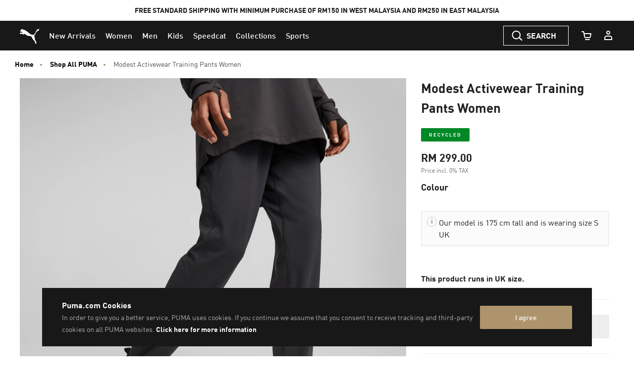

--- FILE ---
content_type: text/html;charset=UTF-8
request_url: https://my.puma.com/my/en/pd/modest-activewear-training-pants-women/4065452952259.html
body_size: 73169
content:
<!DOCTYPE html>
<html lang="en">
<head>

<link rel="canonical" href="https://my.puma.com/my/en/pd/modest-activewear-training-pants-women/521788.html" />

<meta charset=UTF-8>

<meta http-equiv="X-UA-Compatible" content="IE=edge" />

<meta name="viewport" content="width=device-width, initial-scale=1">





<title>Modest Activewear Training Pants Women | PUMA Training Apparel | PUMA </title>






<meta name="description" content=" PRODUCT STORY Gone are the days when you could barely find modest workout gear that looked as stylish as the rest. These jogging bottoms are made specifically to fit the modest athlete and to allow them to perform to their best. FEATURES  BENEFIT..." />








<meta property="og:description" content=" PRODUCT STORY Gone are the days when you could barely find modest workout gear that looked as stylish as the rest. These jogging bottoms are made specifically to fit the modest athlete and to allow them to perform to their best. FEATURES  BENEFIT..." />








<meta property="og:image" content="https://images.puma.com/image/upload/f_auto,q_auto,b_rgb:fafafa,w_500,h_500/global/521788/01/mod01/fnd/SEA/fmt/png/Modest-Activewear-Training-Pants-Women" />








<meta property="og:title" content="Modest Activewear Training Pants Women | PUMA Training Apparel | PUMA " />








<meta property="twitter:title" content="Modest Activewear Training Pants Women | PUMA Training Apparel | PUMA " />








<meta property="twitter:description" content=" PRODUCT STORY Gone are the days when you could barely find" />








<meta property="twitter:image" content="https://images.puma.com/image/upload/f_auto,q_auto,b_rgb:fafafa,w_500,h_500/global/521788/01/mod01/fnd/SEA/fmt/png/Modest-Activewear-Training-Pants-Women" />










<meta property="twitter:image:alt" content="Modest Activewear Training Pants Women, Puma Black, large-SEA" />








<meta name="robots" content="index, follow" />













<meta property="og:site_name" content="PUMA Malaysia" />











<link rel="shortcut icon" href="/on/demandware.static/Sites-MY-Site/-/default/dw9ff978c5/images/favicons/favicon.ico" sizes="16x16" />
<link rel="icon" type="image/x-icon" href="/on/demandware.static/Sites-MY-Site/-/default/dw9ff978c5/images/favicons/favicon.ico" sizes="16x16" />
<link rel="icon" type="image/png" href="/on/demandware.static/Sites-MY-Site/-/default/dwa6688d4b/images/favicons/favicon-16x16.png" sizes="16x16" />
<link rel="icon" type="image/png" href="/on/demandware.static/Sites-MY-Site/-/default/dw3b90fb89/images/favicons/favicon-32x32.png" sizes="32x32" />
<link rel="icon" type="image/png" href="/on/demandware.static/Sites-MY-Site/-/default/dw08fe98ae/images/favicons/favicon-72x72.png" sizes="72x72" />
<link rel="icon" type="image/png" href="/on/demandware.static/Sites-MY-Site/-/default/dw7b81a697/images/favicons/favicon-152x152.png" sizes="152x152" />
<link rel="apple-touch-icon" href="/on/demandware.static/Sites-MY-Site/-/default/dw7b81a697/images/favicons/favicon-152x152.png" />
<link rel="apple-touch-icon" href="/on/demandware.static/Sites-MY-Site/-/default/dw08fe98ae/images/favicons/favicon-72x72.png" />
<link rel="apple-touch-icon-precomposed" href="/on/demandware.static/Sites-MY-Site/-/default/dw7b81a697/images/favicons/favicon-152x152.png" />


    <link rel="manifest" href="/on/demandware.static/Sites-MY-Site/-/default/dwfbbaafa8/images/favicons/manifest.json" />


<link rel="mask-icon" href="/on/demandware.static/Sites-MY-Site/-/default/dw77efcacc/images/favicons/safari-pinned-tab.svg" color="#d55b63" />




<link rel="stylesheet" href="/on/demandware.static/Sites-MY-Site/-/en_MY/v1769201623360/css/fonts.css" />
<link rel="stylesheet" href="/on/demandware.static/Sites-MY-Site/-/en_MY/v1769201623360/css/global.css" />
<link rel="stylesheet" href="/on/demandware.static/Sites-MY-Site/-/en_MY/v1769201623360/css/kitOfParts.css" />


	
	    <link rel="alternate" hreflang="en-my" href="https://my.puma.com/my/en/pd/modest-activewear-training-pants-women/4065452952259.html" />
	


    <link rel="stylesheet" href="/on/demandware.static/Sites-MY-Site/-/en_MY/v1769201623360/css/productDetails.css" />






    <!-- dwMarker="content" dwContentID="e597840806f9c62432ff62e922" -->
        <link href="https://images.puma.com" rel="preconnect">

<link href="https://images.puma.com" rel="dns-prefetch">
    <!-- End content-asset -->















    






    <!-- Google Tag Manager -->
    <script>
        (function(w,d,s,l,i){w[l]=w[l]||[];w[l].push({'gtm.start':new Date().getTime(),event:'gtm.js'});
            var f=d.getElementsByTagName(s)[0],
            j=d.createElement(s),dl=l!='dataLayer'?'&l='+l:'';
            j.async=true;j.src='https://www.googletagmanager.com/gtm.js?id='+i+dl;
            f.parentNode.insertBefore(j,f);
        })(window,document,'script','dataLayer','GTM-58X7F8K');
    </script>
    <!-- End Google Tag Manager -->




    <!-- Google Tag Manager -->
    <script>
        (function(w,d,s,l,i){w[l]=w[l]||[];w[l].push({'gtm.start':new Date().getTime(),event:'gtm.js'});
            var f=d.getElementsByTagName(s)[0],
            j=d.createElement(s),dl=l!='dataLayer'?'&l='+l:'';
            j.async=true;j.src='https://www.googletagmanager.com/gtm.js?id='+i+dl;
            f.parentNode.insertBefore(j,f);
        })(window,document,'script','dataLayer','GTM-TSWKBGX3');
    </script>
    <!-- End Google Tag Manager -->








    <meta name="google-site-verification" content='fuTkqTLherNJsYYYxW6VfBMV-OHAOuOMtUp8jwytNAY' />





    <meta name="netsparkercloud-site-verification" content="8267f4a5-d9e3-44d6-edc4-a83a02413400"/>























    
        <script data-block="none" src="//danv01ao0kdr2.cloudfront.net/187/TruViewScript.js"> { 'mode' : 'sync' }</script>
    




























    <script type="text/javascript">
window.NREUM||(NREUM={}),__nr_require=function(t,e,n){function r(n){if(!e[n]){var o=e[n]={exports:{}};t[n][0].call(o.exports,function(e){var o=t[n][1][e];return r(o||e)},o,o.exports)}return e[n].exports}if("function"==typeof __nr_require)return __nr_require;for(var o=0;o<n.length;o++)r(n[o]);return r}({1:[function(t,e,n){function r(t){try{s.console&&console.log(t)}catch(e){}}var o,i=t("ee"),a=t(24),s={};try{o=localStorage.getItem("__nr_flags").split(","),console&&"function"==typeof console.log&&(s.console=!0,o.indexOf("dev")!==-1&&(s.dev=!0),o.indexOf("nr_dev")!==-1&&(s.nrDev=!0))}catch(c){}s.nrDev&&i.on("internal-error",function(t){r(t.stack)}),s.dev&&i.on("fn-err",function(t,e,n){r(n.stack)}),s.dev&&(r("NR AGENT IN DEVELOPMENT MODE"),r("flags: "+a(s,function(t,e){return t}).join(", ")))},{}],2:[function(t,e,n){function r(t,e,n,r,s){try{l?l-=1:o(s||new UncaughtException(t,e,n),!0)}catch(f){try{i("ierr",[f,c.now(),!0])}catch(d){}}return"function"==typeof u&&u.apply(this,a(arguments))}function UncaughtException(t,e,n){this.message=t||"Uncaught error with no additional information",this.sourceURL=e,this.line=n}function o(t,e){var n=e?null:c.now();i("err",[t,n])}var i=t("handle"),a=t(25),s=t("ee"),c=t("loader"),f=t("gos"),u=window.onerror,d=!1,p="nr@seenError",l=0;c.features.err=!0,t(1),window.onerror=r;try{throw new Error}catch(h){"stack"in h&&(t(13),t(12),"addEventListener"in window&&t(6),c.xhrWrappable&&t(14),d=!0)}s.on("fn-start",function(t,e,n){d&&(l+=1)}),s.on("fn-err",function(t,e,n){d&&!n[p]&&(f(n,p,function(){return!0}),this.thrown=!0,o(n))}),s.on("fn-end",function(){d&&!this.thrown&&l>0&&(l-=1)}),s.on("internal-error",function(t){i("ierr",[t,c.now(),!0])})},{}],3:[function(t,e,n){t("loader").features.ins=!0},{}],4:[function(t,e,n){function r(){L++,C=g.hash,this[u]=y.now()}function o(){L--,g.hash!==C&&i(0,!0);var t=y.now();this[h]=~~this[h]+t-this[u],this[d]=t}function i(t,e){E.emit("newURL",[""+g,e])}function a(t,e){t.on(e,function(){this[e]=y.now()})}var s="-start",c="-end",f="-body",u="fn"+s,d="fn"+c,p="cb"+s,l="cb"+c,h="jsTime",m="fetch",v="addEventListener",w=window,g=w.location,y=t("loader");if(w[v]&&y.xhrWrappable){var x=t(10),b=t(11),E=t(8),O=t(6),R=t(13),P=t(7),N=t(14),T=t(9),M=t("ee"),S=M.get("tracer");t(16),y.features.spa=!0;var C,L=0;M.on(u,r),M.on(p,r),M.on(d,o),M.on(l,o),M.buffer([u,d,"xhr-done","xhr-resolved"]),O.buffer([u]),R.buffer(["setTimeout"+c,"clearTimeout"+s,u]),N.buffer([u,"new-xhr","send-xhr"+s]),P.buffer([m+s,m+"-done",m+f+s,m+f+c]),E.buffer(["newURL"]),x.buffer([u]),b.buffer(["propagate",p,l,"executor-err","resolve"+s]),S.buffer([u,"no-"+u]),T.buffer(["new-jsonp","cb-start","jsonp-error","jsonp-end"]),a(N,"send-xhr"+s),a(M,"xhr-resolved"),a(M,"xhr-done"),a(P,m+s),a(P,m+"-done"),a(T,"new-jsonp"),a(T,"jsonp-end"),a(T,"cb-start"),E.on("pushState-end",i),E.on("replaceState-end",i),w[v]("hashchange",i,!0),w[v]("load",i,!0),w[v]("popstate",function(){i(0,L>1)},!0)}},{}],5:[function(t,e,n){function r(t){}if(window.performance&&window.performance.timing&&window.performance.getEntriesByType){var o=t("ee"),i=t("handle"),a=t(13),s=t(12),c="learResourceTimings",f="addEventListener",u="resourcetimingbufferfull",d="bstResource",p="resource",l="-start",h="-end",m="fn"+l,v="fn"+h,w="bstTimer",g="pushState",y=t("loader");y.features.stn=!0,t(8),"addEventListener"in window&&t(6);var x=NREUM.o.EV;o.on(m,function(t,e){var n=t[0];n instanceof x&&(this.bstStart=y.now())}),o.on(v,function(t,e){var n=t[0];n instanceof x&&i("bst",[n,e,this.bstStart,y.now()])}),a.on(m,function(t,e,n){this.bstStart=y.now(),this.bstType=n}),a.on(v,function(t,e){i(w,[e,this.bstStart,y.now(),this.bstType])}),s.on(m,function(){this.bstStart=y.now()}),s.on(v,function(t,e){i(w,[e,this.bstStart,y.now(),"requestAnimationFrame"])}),o.on(g+l,function(t){this.time=y.now(),this.startPath=location.pathname+location.hash}),o.on(g+h,function(t){i("bstHist",[location.pathname+location.hash,this.startPath,this.time])}),f in window.performance&&(window.performance["c"+c]?window.performance[f](u,function(t){i(d,[window.performance.getEntriesByType(p)]),window.performance["c"+c]()},!1):window.performance[f]("webkit"+u,function(t){i(d,[window.performance.getEntriesByType(p)]),window.performance["webkitC"+c]()},!1)),document[f]("scroll",r,{passive:!0}),document[f]("keypress",r,!1),document[f]("click",r,!1)}},{}],6:[function(t,e,n){function r(t){for(var e=t;e&&!e.hasOwnProperty(u);)e=Object.getPrototypeOf(e);e&&o(e)}function o(t){s.inPlace(t,[u,d],"-",i)}function i(t,e){return t[1]}var a=t("ee").get("events"),s=t("wrap-function")(a,!0),c=t("gos"),f=XMLHttpRequest,u="addEventListener",d="removeEventListener";e.exports=a,"getPrototypeOf"in Object?(r(document),r(window),r(f.prototype)):f.prototype.hasOwnProperty(u)&&(o(window),o(f.prototype)),a.on(u+"-start",function(t,e){var n=t[1],r=c(n,"nr@wrapped",function(){function t(){if("function"==typeof n.handleEvent)return n.handleEvent.apply(n,arguments)}var e={object:t,"function":n}[typeof n];return e?s(e,"fn-",null,e.name||"anonymous"):n});this.wrapped=t[1]=r}),a.on(d+"-start",function(t){t[1]=this.wrapped||t[1]})},{}],7:[function(t,e,n){function r(t,e,n){var r=t[e];"function"==typeof r&&(t[e]=function(){var t=i(arguments),e={};o.emit(n+"before-start",[t],e);var a;e[m]&&e[m].dt&&(a=e[m].dt);var s=r.apply(this,t);return o.emit(n+"start",[t,a],s),s.then(function(t){return o.emit(n+"end",[null,t],s),t},function(t){throw o.emit(n+"end",[t],s),t})})}var o=t("ee").get("fetch"),i=t(25),a=t(24);e.exports=o;var s=window,c="fetch-",f=c+"body-",u=["arrayBuffer","blob","json","text","formData"],d=s.Request,p=s.Response,l=s.fetch,h="prototype",m="nr@context";d&&p&&l&&(a(u,function(t,e){r(d[h],e,f),r(p[h],e,f)}),r(s,"fetch",c),o.on(c+"end",function(t,e){var n=this;if(e){var r=e.headers.get("content-length");null!==r&&(n.rxSize=r),o.emit(c+"done",[null,e],n)}else o.emit(c+"done",[t],n)}))},{}],8:[function(t,e,n){var r=t("ee").get("history"),o=t("wrap-function")(r);e.exports=r;var i=window.history&&window.history.constructor&&window.history.constructor.prototype,a=window.history;i&&i.pushState&&i.replaceState&&(a=i),o.inPlace(a,["pushState","replaceState"],"-")},{}],9:[function(t,e,n){function r(t){function e(){c.emit("jsonp-end",[],p),t.removeEventListener("load",e,!1),t.removeEventListener("error",n,!1)}function n(){c.emit("jsonp-error",[],p),c.emit("jsonp-end",[],p),t.removeEventListener("load",e,!1),t.removeEventListener("error",n,!1)}var r=t&&"string"==typeof t.nodeName&&"script"===t.nodeName.toLowerCase();if(r){var o="function"==typeof t.addEventListener;if(o){var a=i(t.src);if(a){var u=s(a),d="function"==typeof u.parent[u.key];if(d){var p={};f.inPlace(u.parent,[u.key],"cb-",p),t.addEventListener("load",e,!1),t.addEventListener("error",n,!1),c.emit("new-jsonp",[t.src],p)}}}}}function o(){return"addEventListener"in window}function i(t){var e=t.match(u);return e?e[1]:null}function a(t,e){var n=t.match(p),r=n[1],o=n[3];return o?a(o,e[r]):e[r]}function s(t){var e=t.match(d);return e&&e.length>=3?{key:e[2],parent:a(e[1],window)}:{key:t,parent:window}}var c=t("ee").get("jsonp"),f=t("wrap-function")(c);if(e.exports=c,o()){var u=/[?&](?:callback|cb)=([^&#]+)/,d=/(.*)\.([^.]+)/,p=/^(\w+)(\.|$)(.*)$/,l=["appendChild","insertBefore","replaceChild"];Node&&Node.prototype&&Node.prototype.appendChild?f.inPlace(Node.prototype,l,"dom-"):(f.inPlace(HTMLElement.prototype,l,"dom-"),f.inPlace(HTMLHeadElement.prototype,l,"dom-"),f.inPlace(HTMLBodyElement.prototype,l,"dom-")),c.on("dom-start",function(t){r(t[0])})}},{}],10:[function(t,e,n){var r=t("ee").get("mutation"),o=t("wrap-function")(r),i=NREUM.o.MO;e.exports=r,i&&(window.MutationObserver=function(t){return this instanceof i?new i(o(t,"fn-")):i.apply(this,arguments)},MutationObserver.prototype=i.prototype)},{}],11:[function(t,e,n){function r(t){var e=a.context(),n=s(t,"executor-",e),r=new f(n);return a.context(r).getCtx=function(){return e},a.emit("new-promise",[r,e],e),r}function o(t,e){return e}var i=t("wrap-function"),a=t("ee").get("promise"),s=i(a),c=t(24),f=NREUM.o.PR;e.exports=a,f&&(window.Promise=r,["all","race"].forEach(function(t){var e=f[t];f[t]=function(n){function r(t){return function(){a.emit("propagate",[null,!o],i),o=o||!t}}var o=!1;c(n,function(e,n){Promise.resolve(n).then(r("all"===t),r(!1))});var i=e.apply(f,arguments),s=f.resolve(i);return s}}),["resolve","reject"].forEach(function(t){var e=f[t];f[t]=function(t){var n=e.apply(f,arguments);return t!==n&&a.emit("propagate",[t,!0],n),n}}),f.prototype["catch"]=function(t){return this.then(null,t)},f.prototype=Object.create(f.prototype,{constructor:{value:r}}),c(Object.getOwnPropertyNames(f),function(t,e){try{r[e]=f[e]}catch(n){}}),a.on("executor-start",function(t){t[0]=s(t[0],"resolve-",this),t[1]=s(t[1],"resolve-",this)}),a.on("executor-err",function(t,e,n){t[1](n)}),s.inPlace(f.prototype,["then"],"then-",o),a.on("then-start",function(t,e){this.promise=e,t[0]=s(t[0],"cb-",this),t[1]=s(t[1],"cb-",this)}),a.on("then-end",function(t,e,n){this.nextPromise=n;var r=this.promise;a.emit("propagate",[r,!0],n)}),a.on("cb-end",function(t,e,n){a.emit("propagate",[n,!0],this.nextPromise)}),a.on("propagate",function(t,e,n){this.getCtx&&!e||(this.getCtx=function(){if(t instanceof Promise)var e=a.context(t);return e&&e.getCtx?e.getCtx():this})}),r.toString=function(){return""+f})},{}],12:[function(t,e,n){var r=t("ee").get("raf"),o=t("wrap-function")(r),i="equestAnimationFrame";e.exports=r,o.inPlace(window,["r"+i,"mozR"+i,"webkitR"+i,"msR"+i],"raf-"),r.on("raf-start",function(t){t[0]=o(t[0],"fn-")})},{}],13:[function(t,e,n){function r(t,e,n){t[0]=a(t[0],"fn-",null,n)}function o(t,e,n){this.method=n,this.timerDuration=isNaN(t[1])?0:+t[1],t[0]=a(t[0],"fn-",this,n)}var i=t("ee").get("timer"),a=t("wrap-function")(i),s="setTimeout",c="setInterval",f="clearTimeout",u="-start",d="-";e.exports=i,a.inPlace(window,[s,"setImmediate"],s+d),a.inPlace(window,[c],c+d),a.inPlace(window,[f,"clearImmediate"],f+d),i.on(c+u,r),i.on(s+u,o)},{}],14:[function(t,e,n){function r(t,e){d.inPlace(e,["onreadystatechange"],"fn-",s)}function o(){var t=this,e=u.context(t);t.readyState>3&&!e.resolved&&(e.resolved=!0,u.emit("xhr-resolved",[],t)),d.inPlace(t,g,"fn-",s)}function i(t){y.push(t),h&&(b?b.then(a):v?v(a):(E=-E,O.data=E))}function a(){for(var t=0;t<y.length;t++)r([],y[t]);y.length&&(y=[])}function s(t,e){return e}function c(t,e){for(var n in t)e[n]=t[n];return e}t(6);var f=t("ee"),u=f.get("xhr"),d=t("wrap-function")(u),p=NREUM.o,l=p.XHR,h=p.MO,m=p.PR,v=p.SI,w="readystatechange",g=["onload","onerror","onabort","onloadstart","onloadend","onprogress","ontimeout"],y=[];e.exports=u;var x=window.XMLHttpRequest=function(t){var e=new l(t);try{u.emit("new-xhr",[e],e),e.addEventListener(w,o,!1)}catch(n){try{u.emit("internal-error",[n])}catch(r){}}return e};if(c(l,x),x.prototype=l.prototype,d.inPlace(x.prototype,["open","send"],"-xhr-",s),u.on("send-xhr-start",function(t,e){r(t,e),i(e)}),u.on("open-xhr-start",r),h){var b=m&&m.resolve();if(!v&&!m){var E=1,O=document.createTextNode(E);new h(a).observe(O,{characterData:!0})}}else f.on("fn-end",function(t){t[0]&&t[0].type===w||a()})},{}],15:[function(t,e,n){function r(t){if(!i(t))return null;var e=window.NREUM;if(!e.loader_config)return null;var n=(e.loader_config.accountID||"").toString()||null,r=(e.loader_config.agentID||"").toString()||null,s=(e.loader_config.trustKey||"").toString()||null;if(!n||!r)return null;var c=a.generateCatId(),f=a.generateCatId(),u=Date.now(),d=o(c,f,u,n,r,s);return{header:d,guid:c,traceId:f,timestamp:u}}function o(t,e,n,r,o,i){var a="btoa"in window&&"function"==typeof window.btoa;if(!a)return null;var s={v:[0,1],d:{ty:"Browser",ac:r,ap:o,id:t,tr:e,ti:n}};return i&&r!==i&&(s.d.tk=i),btoa(JSON.stringify(s))}function i(t){var e=!1,n=!1,r={};if("init"in NREUM&&"distributed_tracing"in NREUM.init&&(r=NREUM.init.distributed_tracing,n=!!r.enabled),n)if(t.sameOrigin)e=!0;else if(r.allowed_origins instanceof Array)for(var o=0;o<r.allowed_origins.length;o++){var i=s(r.allowed_origins[o]);if(t.hostname===i.hostname&&t.protocol===i.protocol&&t.port===i.port){e=!0;break}}return n&&e}var a=t(22),s=t(17);e.exports={generateTracePayload:r,shouldGenerateTrace:i}},{}],16:[function(t,e,n){function r(t){var e=this.params,n=this.metrics;if(!this.ended){this.ended=!0;for(var r=0;r<l;r++)t.removeEventListener(p[r],this.listener,!1);e.aborted||(n.duration=s.now()-this.startTime,this.loadCaptureCalled||4!==t.readyState?null==e.status&&(e.status=0):a(this,t),n.cbTime=this.cbTime,d.emit("xhr-done",[t],t),c("xhr",[e,n,this.startTime]))}}function o(t,e){var n=t.responseType;if("json"===n&&null!==e)return e;var r="arraybuffer"===n||"blob"===n||"json"===n?t.response:t.responseText;return v(r)}function i(t,e){var n=f(e),r=t.params;r.host=n.hostname+":"+n.port,r.pathname=n.pathname,t.parsedOrigin=f(e),t.sameOrigin=t.parsedOrigin.sameOrigin}function a(t,e){t.params.status=e.status;var n=o(e,t.lastSize);if(n&&(t.metrics.rxSize=n),t.sameOrigin){var r=e.getResponseHeader("X-NewRelic-App-Data");r&&(t.params.cat=r.split(", ").pop())}t.loadCaptureCalled=!0}var s=t("loader");if(s.xhrWrappable){var c=t("handle"),f=t(17),u=t(15).generateTracePayload,d=t("ee"),p=["load","error","abort","timeout"],l=p.length,h=t("id"),m=t(20),v=t(19),w=window.XMLHttpRequest;s.features.xhr=!0,t(14),t(7),d.on("new-xhr",function(t){var e=this;e.totalCbs=0,e.called=0,e.cbTime=0,e.end=r,e.ended=!1,e.xhrGuids={},e.lastSize=null,e.loadCaptureCalled=!1,t.addEventListener("load",function(n){a(e,t)},!1),m&&(m>34||m<10)||window.opera||t.addEventListener("progress",function(t){e.lastSize=t.loaded},!1)}),d.on("open-xhr-start",function(t){this.params={method:t[0]},i(this,t[1]),this.metrics={}}),d.on("open-xhr-end",function(t,e){"loader_config"in NREUM&&"xpid"in NREUM.loader_config&&this.sameOrigin&&e.setRequestHeader("X-NewRelic-ID",NREUM.loader_config.xpid);var n=u(this.parsedOrigin);n&&n.header&&(e.setRequestHeader("newrelic",n.header),this.dt=n)}),d.on("send-xhr-start",function(t,e){var n=this.metrics,r=t[0],o=this;if(n&&r){var i=v(r);i&&(n.txSize=i)}this.startTime=s.now(),this.listener=function(t){try{"abort"!==t.type||o.loadCaptureCalled||(o.params.aborted=!0),("load"!==t.type||o.called===o.totalCbs&&(o.onloadCalled||"function"!=typeof e.onload))&&o.end(e)}catch(n){try{d.emit("internal-error",[n])}catch(r){}}};for(var a=0;a<l;a++)e.addEventListener(p[a],this.listener,!1)}),d.on("xhr-cb-time",function(t,e,n){this.cbTime+=t,e?this.onloadCalled=!0:this.called+=1,this.called!==this.totalCbs||!this.onloadCalled&&"function"==typeof n.onload||this.end(n)}),d.on("xhr-load-added",function(t,e){var n=""+h(t)+!!e;this.xhrGuids&&!this.xhrGuids[n]&&(this.xhrGuids[n]=!0,this.totalCbs+=1)}),d.on("xhr-load-removed",function(t,e){var n=""+h(t)+!!e;this.xhrGuids&&this.xhrGuids[n]&&(delete this.xhrGuids[n],this.totalCbs-=1)}),d.on("addEventListener-end",function(t,e){e instanceof w&&"load"===t[0]&&d.emit("xhr-load-added",[t[1],t[2]],e)}),d.on("removeEventListener-end",function(t,e){e instanceof w&&"load"===t[0]&&d.emit("xhr-load-removed",[t[1],t[2]],e)}),d.on("fn-start",function(t,e,n){e instanceof w&&("onload"===n&&(this.onload=!0),("load"===(t[0]&&t[0].type)||this.onload)&&(this.xhrCbStart=s.now()))}),d.on("fn-end",function(t,e){this.xhrCbStart&&d.emit("xhr-cb-time",[s.now()-this.xhrCbStart,this.onload,e],e)}),d.on("fetch-before-start",function(t){var e,n=t[1]||{};"string"==typeof t[0]?e=t[0]:t[0]&&t[0].url&&(e=t[0].url),e&&(this.parsedOrigin=f(e),this.sameOrigin=this.parsedOrigin.sameOrigin);var r=u(this.parsedOrigin);if(r&&r.header){var o=r.header;if("string"==typeof t[0]){var i={};for(var a in n)i[a]=n[a];i.headers=new Headers(n.headers||{}),i.headers.set("newrelic",o),this.dt=r,t.length>1?t[1]=i:t.push(i)}else t[0]&&t[0].headers&&(t[0].headers.append("newrelic",o),this.dt=r)}})}},{}],17:[function(t,e,n){var r={};e.exports=function(t){if(t in r)return r[t];var e=document.createElement("a"),n=window.location,o={};e.href=t,o.port=e.port;var i=e.href.split("://");!o.port&&i[1]&&(o.port=i[1].split("/")[0].split("@").pop().split(":")[1]),o.port&&"0"!==o.port||(o.port="https"===i[0]?"443":"80"),o.hostname=e.hostname||n.hostname,o.pathname=e.pathname,o.protocol=i[0],"/"!==o.pathname.charAt(0)&&(o.pathname="/"+o.pathname);var a=!e.protocol||":"===e.protocol||e.protocol===n.protocol,s=e.hostname===document.domain&&e.port===n.port;return o.sameOrigin=a&&(!e.hostname||s),"/"===o.pathname&&(r[t]=o),o}},{}],18:[function(t,e,n){function r(){}function o(t,e,n){return function(){return i(t,[f.now()].concat(s(arguments)),e?null:this,n),e?void 0:this}}var i=t("handle"),a=t(24),s=t(25),c=t("ee").get("tracer"),f=t("loader"),u=NREUM;"undefined"==typeof window.newrelic&&(newrelic=u);var d=["setPageViewName","setCustomAttribute","setErrorHandler","finished","addToTrace","inlineHit","addRelease"],p="api-",l=p+"ixn-";a(d,function(t,e){u[e]=o(p+e,!0,"api")}),u.addPageAction=o(p+"addPageAction",!0),u.setCurrentRouteName=o(p+"routeName",!0),e.exports=newrelic,u.interaction=function(){return(new r).get()};var h=r.prototype={createTracer:function(t,e){var n={},r=this,o="function"==typeof e;return i(l+"tracer",[f.now(),t,n],r),function(){if(c.emit((o?"":"no-")+"fn-start",[f.now(),r,o],n),o)try{return e.apply(this,arguments)}catch(t){throw c.emit("fn-err",[arguments,this,t],n),t}finally{c.emit("fn-end",[f.now()],n)}}}};a("actionText,setName,setAttribute,save,ignore,onEnd,getContext,end,get".split(","),function(t,e){h[e]=o(l+e)}),newrelic.noticeError=function(t,e){"string"==typeof t&&(t=new Error(t)),i("err",[t,f.now(),!1,e])}},{}],19:[function(t,e,n){e.exports=function(t){if("string"==typeof t&&t.length)return t.length;if("object"==typeof t){if("undefined"!=typeof ArrayBuffer&&t instanceof ArrayBuffer&&t.byteLength)return t.byteLength;if("undefined"!=typeof Blob&&t instanceof Blob&&t.size)return t.size;if(!("undefined"!=typeof FormData&&t instanceof FormData))try{return JSON.stringify(t).length}catch(e){return}}}},{}],20:[function(t,e,n){var r=0,o=navigator.userAgent.match(/Firefox[\/\s](\d+\.\d+)/);o&&(r=+o[1]),e.exports=r},{}],21:[function(t,e,n){function r(t,e){var n=t.getEntries();n.forEach(function(t){"first-paint"===t.name?a("timing",["fp",Math.floor(t.startTime)]):"first-contentful-paint"===t.name&&a("timing",["fcp",Math.floor(t.startTime)])})}function o(t){if(t instanceof c&&!u){var e,n=Math.round(t.timeStamp);e=n>1e12?Date.now()-n:s.now()-n,u=!0,a("timing",["fi",n,{type:t.type,fid:e}])}}if(!("init"in NREUM&&"page_view_timing"in NREUM.init&&"enabled"in NREUM.init.page_view_timing&&NREUM.init.page_view_timing.enabled===!1)){var i,a=t("handle"),s=t("loader"),c=NREUM.o.EV;if("PerformanceObserver"in window&&"function"==typeof window.PerformanceObserver){i=new PerformanceObserver(r);try{i.observe({entryTypes:["paint"]})}catch(f){}}if("addEventListener"in document){var u=!1,d=["click","keydown","mousedown","pointerdown","touchstart"];d.forEach(function(t){document.addEventListener(t,o,!1)})}}},{}],22:[function(t,e,n){function r(){function t(){return e?15&e[n++]:16*Math.random()|0}var e=null,n=0,r=window.crypto||window.msCrypto;r&&r.getRandomValues&&(e=r.getRandomValues(new Uint8Array(31)));for(var o,i="xxxxxxxx-xxxx-4xxx-yxxx-xxxxxxxxxxxx",a="",s=0;s<i.length;s++)o=i[s],"x"===o?a+=t().toString(16):"y"===o?(o=3&t()|8,a+=o.toString(16)):a+=o;return a}function o(){function t(){return e?15&e[n++]:16*Math.random()|0}var e=null,n=0,r=window.crypto||window.msCrypto;r&&r.getRandomValues&&Uint8Array&&(e=r.getRandomValues(new Uint8Array(31)));for(var o=[],i=0;i<16;i++)o.push(t().toString(16));return o.join("")}e.exports={generateUuid:r,generateCatId:o}},{}],23:[function(t,e,n){function r(t,e){if(!o)return!1;if(t!==o)return!1;if(!e)return!0;if(!i)return!1;for(var n=i.split("."),r=e.split("."),a=0;a<r.length;a++)if(r[a]!==n[a])return!1;return!0}var o=null,i=null,a=/Version\/(\S+)\s+Safari/;if(navigator.userAgent){var s=navigator.userAgent,c=s.match(a);c&&s.indexOf("Chrome")===-1&&s.indexOf("Chromium")===-1&&(o="Safari",i=c[1])}e.exports={agent:o,version:i,match:r}},{}],24:[function(t,e,n){function r(t,e){var n=[],r="",i=0;for(r in t)o.call(t,r)&&(n[i]=e(r,t[r]),i+=1);return n}var o=Object.prototype.hasOwnProperty;e.exports=r},{}],25:[function(t,e,n){function r(t,e,n){e||(e=0),"undefined"==typeof n&&(n=t?t.length:0);for(var r=-1,o=n-e||0,i=Array(o<0?0:o);++r<o;)i[r]=t[e+r];return i}e.exports=r},{}],26:[function(t,e,n){e.exports={exists:"undefined"!=typeof window.performance&&window.performance.timing&&"undefined"!=typeof window.performance.timing.navigationStart}},{}],ee:[function(t,e,n){function r(){}function o(t){function e(t){return t&&t instanceof r?t:t?c(t,s,i):i()}function n(n,r,o,i){if(!p.aborted||i){t&&t(n,r,o);for(var a=e(o),s=m(n),c=s.length,f=0;f<c;f++)s[f].apply(a,r);var d=u[y[n]];return d&&d.push([x,n,r,a]),a}}function l(t,e){g[t]=m(t).concat(e)}function h(t,e){var n=g[t];if(n)for(var r=0;r<n.length;r++)n[r]===e&&n.splice(r,1)}function m(t){return g[t]||[]}function v(t){return d[t]=d[t]||o(n)}function w(t,e){f(t,function(t,n){e=e||"feature",y[n]=e,e in u||(u[e]=[])})}var g={},y={},x={on:l,addEventListener:l,removeEventListener:h,emit:n,get:v,listeners:m,context:e,buffer:w,abort:a,aborted:!1};return x}function i(){return new r}function a(){(u.api||u.feature)&&(p.aborted=!0,u=p.backlog={})}var s="nr@context",c=t("gos"),f=t(24),u={},d={},p=e.exports=o();p.backlog=u},{}],gos:[function(t,e,n){function r(t,e,n){if(o.call(t,e))return t[e];var r=n();if(Object.defineProperty&&Object.keys)try{return Object.defineProperty(t,e,{value:r,writable:!0,enumerable:!1}),r}catch(i){}return t[e]=r,r}var o=Object.prototype.hasOwnProperty;e.exports=r},{}],handle:[function(t,e,n){function r(t,e,n,r){o.buffer([t],r),o.emit(t,e,n)}var o=t("ee").get("handle");e.exports=r,r.ee=o},{}],id:[function(t,e,n){function r(t){var e=typeof t;return!t||"object"!==e&&"function"!==e?-1:t===window?0:a(t,i,function(){return o++})}var o=1,i="nr@id",a=t("gos");e.exports=r},{}],loader:[function(t,e,n){function r(){if(!E++){var t=b.info=NREUM.info,e=l.getElementsByTagName("script")[0];if(setTimeout(u.abort,3e4),!(t&&t.licenseKey&&t.applicationID&&e))return u.abort();f(y,function(e,n){t[e]||(t[e]=n)}),c("mark",["onload",a()+b.offset],null,"api");var n=l.createElement("script");n.src="https://"+t.agent,e.parentNode.insertBefore(n,e)}}function o(){"complete"===l.readyState&&i()}function i(){c("mark",["domContent",a()+b.offset],null,"api")}function a(){return O.exists&&performance.now?Math.round(performance.now()):(s=Math.max((new Date).getTime(),s))-b.offset}var s=(new Date).getTime(),c=t("handle"),f=t(24),u=t("ee"),d=t(23),p=window,l=p.document,h="addEventListener",m="attachEvent",v=p.XMLHttpRequest,w=v&&v.prototype;NREUM.o={ST:setTimeout,SI:p.setImmediate,CT:clearTimeout,XHR:v,REQ:p.Request,EV:p.Event,PR:p.Promise,MO:p.MutationObserver};var g=""+location,y={beacon:"bam.nr-data.net",errorBeacon:"bam.nr-data.net",agent:"js-agent.newrelic.com/nr-spa-1158.min.js"},x=v&&w&&w[h]&&!/CriOS/.test(navigator.userAgent),b=e.exports={offset:s,now:a,origin:g,features:{},xhrWrappable:x,userAgent:d};t(18),t(21),l[h]?(l[h]("DOMContentLoaded",i,!1),p[h]("load",r,!1)):(l[m]("onreadystatechange",o),p[m]("onload",r)),c("mark",["firstbyte",s],null,"api");var E=0,O=t(26)},{}],"wrap-function":[function(t,e,n){function r(t){return!(t&&t instanceof Function&&t.apply&&!t[a])}var o=t("ee"),i=t(25),a="nr@original",s=Object.prototype.hasOwnProperty,c=!1;e.exports=function(t,e){function n(t,e,n,o){function nrWrapper(){var r,a,s,c;try{a=this,r=i(arguments),s="function"==typeof n?n(r,a):n||{}}catch(f){p([f,"",[r,a,o],s])}u(e+"start",[r,a,o],s);try{return c=t.apply(a,r)}catch(d){throw u(e+"err",[r,a,d],s),d}finally{u(e+"end",[r,a,c],s)}}return r(t)?t:(e||(e=""),nrWrapper[a]=t,d(t,nrWrapper),nrWrapper)}function f(t,e,o,i){o||(o="");var a,s,c,f="-"===o.charAt(0);for(c=0;c<e.length;c++)s=e[c],a=t[s],r(a)||(t[s]=n(a,f?s+o:o,i,s))}function u(n,r,o){if(!c||e){var i=c;c=!0;try{t.emit(n,r,o,e)}catch(a){p([a,n,r,o])}c=i}}function d(t,e){if(Object.defineProperty&&Object.keys)try{var n=Object.keys(t);return n.forEach(function(n){Object.defineProperty(e,n,{get:function(){return t[n]},set:function(e){return t[n]=e,e}})}),e}catch(r){p([r])}for(var o in t)s.call(t,o)&&(e[o]=t[o]);return e}function p(e){try{t.emit("internal-error",e)}catch(n){}}return t||(t=o),n.inPlace=f,n.flag=a,n}},{}]},{},["loader",2,16,5,3,4]);
;NREUM.loader_config={accountID:"2539138",trustKey:"2539138",agentID:"27016026",licenseKey:"NRJS-4976c1d8b2e0cbee379",applicationID:"27016026"}
;NREUM.info={beacon:"bam.eu01.nr-data.net",errorBeacon:"bam.eu01.nr-data.net",licenseKey:"NRJS-4976c1d8b2e0cbee379",applicationID:"27016026",sa:1}
</script>





    <script>

(function (){
window.EmarsysUrls = {"emarsysAddToCartAjax":"/on/demandware.store/Sites-MY-Site/en_MY/Predict-ReturnCartObject"};
}());</script>
    

    
    <div class="hidden" data-emarsys-analytics="{&quot;currentBasket&quot;:[],&quot;customerData&quot;:{&quot;isCustomer&quot;:false,&quot;customerNo&quot;:null,&quot;customerEmail&quot;:null}}"></div>


<input type="hidden" id="emarsysAnalyticsData" value="{&quot;nameTracking&quot;:&quot;view&quot;,&quot;trackingData&quot;:&quot;521788_01&quot;,&quot;currentBasket&quot;:[],&quot;customerData&quot;:{&quot;guestEmail&quot;:false,&quot;isCustomer&quot;:false},&quot;pageType&quot;:&quot;product&quot;,&quot;predictMerchantID&quot;:&quot;1EC80E5BE19BC3CB&quot;,&quot;isEnableEmarsys&quot;:true,&quot;isAnalyticPage&quot;:true}">

<script>
    window.emarsysAnalyticsData = {};
    emarsysAnalyticsData.emarsysAnalytics = {"nameTracking":"view","trackingData":"521788_01","currentBasket":[],"customerData":{"guestEmail":false,"isCustomer":false},"pageType":"product","predictMerchantID":"1EC80E5BE19BC3CB","isEnableEmarsys":true,"isAnalyticPage":true} || {isEnableEmarsys: false};

    window.addEventListener('DOMContentLoaded', function() {

        function isArray (object) {
            return Array.isArray(object);
        }

        function safeJsonParse (string) {
            try {
                return JSON.parse(string)
            } catch(e) {
                return null;
            }
        }

        // getting the pageData chunks and assembling in the pageData object
        document.querySelectorAll('[data-emarsys-analytics]').forEach(function (element) {
            let data = element.dataset.emarsysAnalytics;
            let pageData = window.emarsysAnalyticsData.emarsysAnalytics || {};
            if (data) {
                let parsedData = safeJsonParse(data);
                if (parsedData) {
                    Object.keys(parsedData).forEach(function (key) {
                        let entry = parsedData[key];
                        pageData[key] = entry;
                    });
                }
            }
        });
    });
</script>

    














<script>
    var url = window.location.href;
    var getURL = url.includes('demandware.store');
    var urlSplit = url.split('/');
    var fetchURL = urlSplit.includes('s');
    var cart = url.includes('cart');
    var checkoutUrl = url.includes('checkout');

    if(getURL||fetchURL||cart||checkoutUrl){
        var meta = document.createElement('meta');
        meta.name = "robots";
        meta.content = "noindex";
        document.getElementsByTagName('head')[0].appendChild(meta);
    }
</script>


    <script src='https://libraries.unbxdapi.com/sdk-clients/ss-unbxd-aapac-prd-ml-en-puma54341741584049/ua/ua.js'></script>



<script>
    document.addEventListener('DOMContentLoaded', function() {
        // Find the yotta script tag inside the head first position
        var yottaScript = document.querySelector('script[src*="yottaa"]');
        var head = document.querySelector('head');
        if (yottaScript) {
            head.insertBefore(yottaScript, head.firstChild);
        }
    });
</script>
<script type="text/javascript">//<!--
/* <![CDATA[ (head-active_data.js) */
var dw = (window.dw || {});
dw.ac = {
    _analytics: null,
    _events: [],
    _category: "",
    _searchData: "",
    _anact: "",
    _anact_nohit_tag: "",
    _analytics_enabled: "true",
    _timeZone: "Singapore",
    _capture: function(configs) {
        if (Object.prototype.toString.call(configs) === "[object Array]") {
            configs.forEach(captureObject);
            return;
        }
        dw.ac._events.push(configs);
    },
	capture: function() { 
		dw.ac._capture(arguments);
		// send to CQ as well:
		if (window.CQuotient) {
			window.CQuotient.trackEventsFromAC(arguments);
		}
	},
    EV_PRD_SEARCHHIT: "searchhit",
    EV_PRD_DETAIL: "detail",
    EV_PRD_RECOMMENDATION: "recommendation",
    EV_PRD_SETPRODUCT: "setproduct",
    applyContext: function(context) {
        if (typeof context === "object" && context.hasOwnProperty("category")) {
        	dw.ac._category = context.category;
        }
        if (typeof context === "object" && context.hasOwnProperty("searchData")) {
        	dw.ac._searchData = context.searchData;
        }
    },
    setDWAnalytics: function(analytics) {
        dw.ac._analytics = analytics;
    },
    eventsIsEmpty: function() {
        return 0 == dw.ac._events.length;
    }
};
/* ]]> */
// -->
</script>
<script type="text/javascript">//<!--
/* <![CDATA[ (head-cquotient.js) */
var CQuotient = window.CQuotient = {};
CQuotient.clientId = 'bcwr-MY';
CQuotient.realm = 'BCWR';
CQuotient.siteId = 'MY';
CQuotient.instanceType = 'prd';
CQuotient.locale = 'en_MY';
CQuotient.fbPixelId = '__UNKNOWN__';
CQuotient.activities = [];
CQuotient.cqcid='';
CQuotient.cquid='';
CQuotient.cqeid='';
CQuotient.cqlid='';
CQuotient.apiHost='api.cquotient.com';
/* Turn this on to test against Staging Einstein */
/* CQuotient.useTest= true; */
CQuotient.useTest = ('true' === 'false');
CQuotient.initFromCookies = function () {
	var ca = document.cookie.split(';');
	for(var i=0;i < ca.length;i++) {
	  var c = ca[i];
	  while (c.charAt(0)==' ') c = c.substring(1,c.length);
	  if (c.indexOf('cqcid=') == 0) {
		CQuotient.cqcid=c.substring('cqcid='.length,c.length);
	  } else if (c.indexOf('cquid=') == 0) {
		  var value = c.substring('cquid='.length,c.length);
		  if (value) {
		  	var split_value = value.split("|", 3);
		  	if (split_value.length > 0) {
			  CQuotient.cquid=split_value[0];
		  	}
		  	if (split_value.length > 1) {
			  CQuotient.cqeid=split_value[1];
		  	}
		  	if (split_value.length > 2) {
			  CQuotient.cqlid=split_value[2];
		  	}
		  }
	  }
	}
}
CQuotient.getCQCookieId = function () {
	if(window.CQuotient.cqcid == '')
		window.CQuotient.initFromCookies();
	return window.CQuotient.cqcid;
};
CQuotient.getCQUserId = function () {
	if(window.CQuotient.cquid == '')
		window.CQuotient.initFromCookies();
	return window.CQuotient.cquid;
};
CQuotient.getCQHashedEmail = function () {
	if(window.CQuotient.cqeid == '')
		window.CQuotient.initFromCookies();
	return window.CQuotient.cqeid;
};
CQuotient.getCQHashedLogin = function () {
	if(window.CQuotient.cqlid == '')
		window.CQuotient.initFromCookies();
	return window.CQuotient.cqlid;
};
CQuotient.trackEventsFromAC = function (/* Object or Array */ events) {
try {
	if (Object.prototype.toString.call(events) === "[object Array]") {
		events.forEach(_trackASingleCQEvent);
	} else {
		CQuotient._trackASingleCQEvent(events);
	}
} catch(err) {}
};
CQuotient._trackASingleCQEvent = function ( /* Object */ event) {
	if (event && event.id) {
		if (event.type === dw.ac.EV_PRD_DETAIL) {
			CQuotient.trackViewProduct( {id:'', alt_id: event.id, type: 'raw_sku'} );
		} // not handling the other dw.ac.* events currently
	}
};
CQuotient.trackViewProduct = function(/* Object */ cqParamData){
	var cq_params = {};
	cq_params.cookieId = CQuotient.getCQCookieId();
	cq_params.userId = CQuotient.getCQUserId();
	cq_params.emailId = CQuotient.getCQHashedEmail();
	cq_params.loginId = CQuotient.getCQHashedLogin();
	cq_params.product = cqParamData.product;
	cq_params.realm = cqParamData.realm;
	cq_params.siteId = cqParamData.siteId;
	cq_params.instanceType = cqParamData.instanceType;
	cq_params.locale = CQuotient.locale;
	
	if(CQuotient.sendActivity) {
		CQuotient.sendActivity(CQuotient.clientId, 'viewProduct', cq_params);
	} else {
		CQuotient.activities.push({activityType: 'viewProduct', parameters: cq_params});
	}
};
/* ]]> */
// -->
</script>



</head>

<body data-signal-enabled="false"
data-puma-analytics-enabled="true">



    





    <!-- Google Tag Manager (noscript) -->
    <noscript>
        <iframe src="https://www.googletagmanager.com/ns.html?id=GTM-58X7F8K"
            height="0" width="0" style="display:none;visibility:hidden"></iframe>
    </noscript>
    <!-- End Google Tag Manager (noscript) -->




    <!-- Google Tag Manager (noscript) -->
    <noscript>
        <iframe src="https://www.googletagmanager.com/ns.html?id=GTM-TSWKBGX3"
            height="0" width="0" style="display:none;visibility:hidden"></iframe>
    </noscript>
    <!-- End Google Tag Manager (noscript) -->




<div class="unsupported-browser-modal js-unsupported-browser-modal">
    <div class="unsupported-browser-modal-header">
        <h6 class="unsupported-browser-modal-title">Please use one of these browsers for the best experience:</h6>
    </div>
    <div class="unsupported-browser-modal-body">
        <ul class="unsupported-browser-modal-icons">
            <li class="unsupported-browser-modal-icon">
                <a href="https://support.apple.com/downloads/safari" target="_blank" rel="noopener" class="unsupported-browser-modal-icon-link">
                    <img src="/on/demandware.static/Sites-MY-Site/-/default/dw3464d4c8/images/unsupported-browser/safari.svg" class="unsupported-browser-modal-icon-img" alt="Safari">
                    <span class="unsupported-browser-modal-icon-title">Safari</span>
                </a>
            </li>
            <li class="unsupported-browser-modal-icon">
                <a href="https://www.google.com/intl/en/chrome" target="_blank" rel="noopener" class="unsupported-browser-modal-icon-link">
                    <img src="/on/demandware.static/Sites-MY-Site/-/default/dwa7321ea1/images/unsupported-browser/chrome.svg" class="unsupported-browser-modal-icon-img" alt="Google Chrome">
                    <span class="unsupported-browser-modal-icon-title">Google Chrome</span>
                </a>
            </li>
            <li class="unsupported-browser-modal-icon">
                <a href="https://www.mozilla.org/en-US/firefox/new/" target="_blank" rel="noopener" class="unsupported-browser-modal-icon-link">
                    <img src="/on/demandware.static/Sites-MY-Site/-/default/dw9a429208/images/unsupported-browser/firefox.svg" class="unsupported-browser-modal-icon-img" alt="Firefox">
                    <span class="unsupported-browser-modal-icon-title">Firefox</span>
                </a>
            </li>
        </ul>
        <div class="unsupported-browser-modal-footer">
            <button type="button" class="close" data-dismiss="modal">
                <span class="unsupported-browser-modal-icon-link">THANKS MAYBE LATER</span>
            </button>
        </div>
    </div>
</div>








<script type="text/javascript">
    var isEnableOnlineChat = false || undefined;
    var liveChatSettings = null || undefined;
    var isEnablePayPal = false || undefined;
    var isProduction = true;
</script>





<div style="display: none;">
<?xml version="1.0" encoding="utf-8"?><svg xmlns="http://www.w3.org/2000/svg" xmlns:xlink="http://www.w3.org/1999/xlink"><symbol id="account" viewBox="0 0 24 24"  xmlns="http://www.w3.org/2000/svg"><path fill-rule="evenodd" clip-rule="evenodd" d="M12 8C13.1046 8 14 7.10457 14 6C14 4.89543 13.1046 4 12 4C10.8954 4 10 4.89543 10 6C10 7.10457 10.8954 8 12 8ZM12 10C14.2091 10 16 8.20914 16 6C16 3.79086 14.2091 2 12 2C9.79086 2 8 3.79086 8 6C8 8.20914 9.79086 10 12 10Z" /><path fill-rule="evenodd" clip-rule="evenodd" d="M15 14H9C7.34315 14 6 15.3431 6 17V19H18V17C18 15.3431 16.6569 14 15 14ZM9 12C6.23858 12 4 14.2386 4 17V20.7C4 20.8657 4.13431 21 4.3 21H19.7C19.8657 21 20 20.8657 20 20.7V17C20 14.2386 17.7614 12 15 12H9Z" /></symbol><symbol id="account-address" viewBox="0 0 24 24" xmlns="http://www.w3.org/2000/svg"><path d="M16 7H7V9H16V7Z" /><path d="M7 11H16V13H7V11Z" /><path d="M16 15H7V17H16V15Z" /><path fill-rule="evenodd" clip-rule="evenodd" d="M3.3 2C3.13431 2 3 2.13431 3 2.3V21.7C3 21.8657 3.13431 22 3.3 22H19.7C19.8657 22 20 21.8657 20 21.7V20H20.7C20.8657 20 21 19.8657 21 19.7V16.3C21 16.1343 20.8657 16 20.7 16H20V14H20.7C20.8657 14 21 13.8657 21 13.7V10.3C21 10.1343 20.8657 10 20.7 10H20V8H20.7C20.8657 8 21 7.86569 21 7.7V4.3C21 4.13431 20.8657 4 20.7 4H20V2.3C20 2.13431 19.8657 2 19.7 2H3.3ZM5 4V20H18V4H5Z" /></symbol><symbol viewBox="0 0 40 40" id="account-mobile" xmlns="http://www.w3.org/2000/svg"><path fill-rule="evenodd" clip-rule="evenodd" d="M20 16a2 2 0 100-4 2 2 0 000 4zm0 2a4 4 0 100-8 4 4 0 000 8zM23 22h-6a3 3 0 00-3 3v2h12v-2a3 3 0 00-3-3zm-6-2a5 5 0 00-5 5v3.7a.3.3 0 00.3.3h15.4a.3.3 0 00.3-.3V25a5 5 0 00-5-5h-6z"/></symbol><symbol id="account-orders" viewBox="0 0 24 24"  xmlns="http://www.w3.org/2000/svg"><path fill-rule="evenodd" clip-rule="evenodd" d="M12 1.85352L21 6.90055V17.08L12 22.1476L3 17.08V6.90055L12 1.85352ZM5 9.19697L11 12.5754V19.2893L5 15.9109V9.19697ZM13 19.2893L19 15.9109V9.19697L13 12.5754V19.2893ZM12 10.8432L17.9587 7.48805L12 4.14653L6.04131 7.48805L12 10.8432Z" /></symbol><symbol id="account-password" viewBox="0 0 24 24" xmlns="http://www.w3.org/2000/svg"><path d="M11 13H13V17H11V13Z" /><path fill-rule="evenodd" clip-rule="evenodd" d="M6 9L6 6C6 3.79086 7.79086 2 10 2H14C16.2091 2 18 3.79086 18 6V9H19.7035C19.8692 9 20 9.13431 20 9.3V20.7C20 20.8657 19.8657 21 19.7 21H4.3C4.13431 21 4 20.8657 4 20.7V9.3C4 9.13432 4.12831 9 4.294 9H6ZM8 6C8 4.89543 8.89543 4 10 4L14 4C15.1046 4 16 4.89543 16 6V9H8L8 6ZM6 11V19H18V11H6Z" /></symbol><symbol id="account-payment" viewBox="0 0 24 24"  xmlns="http://www.w3.org/2000/svg"><path fill-rule="evenodd" clip-rule="evenodd" d="M19 19.7V17H21.7C21.8657 17 22 16.8657 22 16.7V4.3C22 4.13431 21.8657 4 21.7 4H5.3C5.13431 4 5 4.13431 5 4.3V7H2.3C2.13431 7 2 7.13432 2 7.3V19.7C2 19.8657 2.13431 20 2.3 20H18.7C18.8657 20 19 19.8657 19 19.7ZM18.7 7C18.8657 7 19 7.13431 19 7.3V15H20V6H7V7H18.7ZM4 13V18H17V13H4ZM17 11V9H4V11H17Z" /></symbol><symbol id="account-preferences" viewBox="0 0 24 24" xmlns="http://www.w3.org/2000/svg"><path d="M6 4H8V10H6V8H3V6H6V4Z" /><path d="M10 8H21V6H10V8Z" /><path d="M14 14H16V20H14V18H3V16H14V14Z" /><path d="M18 18H21V16H18V18Z" /></symbol><symbol viewBox="0 0 32 32" id="account-profile" xmlns="http://www.w3.org/2000/svg"><path d="M16 31.5C7.44 31.5.5 24.56.5 16S7.44.5 16 .5C24.56.5 31.5 7.44 31.5 16S24.56 31.5 16 31.5zm0-28.182C8.996 3.318 3.318 8.996 3.318 16S8.996 28.682 16 28.682c7.004 0 12.682-5.678 12.682-12.682S23.004 3.318 16 3.318z"/><path d="M16 18.043a6.187 6.187 0 11.001-12.373A6.187 6.187 0 0116 18.043zm0-9.553a3.368 3.368 0 103.368 3.368A3.368 3.368 0 0016 8.504z"/><path d="M25.215 25.356c-.324-3.974-5.805-7.215-9.215-7.215s-8.891 3.227-9.215 7.215l-2.818-.225c.437-5.425 6.933-9.864 12.02-9.864s11.583 4.368 12.02 9.864z"/></symbol><symbol fill="none" viewBox="0 0 24 24" id="account-quicklinks" xmlns="http://www.w3.org/2000/svg"><path fill-rule="evenodd" clip-rule="evenodd" d="M12 8a2 2 0 100-4 2 2 0 000 4zm0 2a4 4 0 100-8 4 4 0 000 8zM15 14H9a3 3 0 00-3 3v2h12v-2a3 3 0 00-3-3zm-6-2a5 5 0 00-5 5v3.7a.3.3 0 00.3.3h15.4a.3.3 0 00.3-.3V17a5 5 0 00-5-5H9z" fill="#fff"/></symbol><symbol id="ambassador-card" viewBox="0 0 113.39 85.04" xml:space="preserve" xmlns="http://www.w3.org/2000/svg"><style>.ajst0{fill:#1d1d1b}</style><path class="ajst0" d="M88.57 21.07H70.21C68.98 14.73 63.39 9.94 56.7 9.94c-6.69 0-12.28 4.8-13.51 11.13H24.82c-4.16 0-7.55 3.39-7.55 7.55v38.92c0 4.16 3.39 7.55 7.55 7.55h63.75c4.16 0 7.55-3.39 7.55-7.55V28.63c0-4.17-3.39-7.56-7.55-7.56zm-31.88-5.86c4.69 0 8.5 3.81 8.5 8.5s-3.81 8.5-8.5 8.5-8.5-3.81-8.5-8.5 3.82-8.5 8.5-8.5zm34.15 52.34c0 1.25-1.02 2.28-2.28 2.28H24.82c-1.26 0-2.28-1.02-2.28-2.28V28.63c0-1.26 1.02-2.28 2.28-2.28h18.36c1.23 6.34 6.82 11.13 13.51 11.13 6.69 0 12.28-4.8 13.51-11.13h18.36c1.25 0 2.28 1.02 2.28 2.28v38.92z"/><path class="ajst0" d="M52.48 41.42H31.11c-1.46 0-2.64 1.18-2.64 2.64 0 1.46 1.18 2.64 2.64 2.64h21.37c1.46 0 2.64-1.18 2.64-2.64 0-1.46-1.18-2.64-2.64-2.64zM52.48 59.12H31.11c-1.46 0-2.64 1.18-2.64 2.64s1.18 2.64 2.64 2.64h21.37c1.46 0 2.64-1.18 2.64-2.64s-1.18-2.64-2.64-2.64zM31.11 55.54h13.54c1.46 0 2.64-1.18 2.64-2.64s-1.18-2.64-2.64-2.64H31.11c-1.46 0-2.64 1.18-2.64 2.64s1.19 2.64 2.64 2.64zM80.39 44.44L68.64 56.45l-5.94-5.48a2.64 2.64 0 00-3.58 3.88l7.82 7.22c.51.47 1.15.7 1.79.7.69 0 1.37-.27 1.88-.79l13.54-13.84c1.02-1.04 1-2.71-.04-3.73a2.617 2.617 0 00-3.72.03z"/></symbol><symbol viewBox="0 0 36 32" id="arrow-left" xmlns="http://www.w3.org/2000/svg"><path d="M13.893 29.143l2.3-2.3L3.05 13.7.75 16l13.143 13.143z"/><path d="M3.05 18.3L16.193 5.157l-2.3-2.3L.75 16l2.3 2.3z"/><path d="M2.393 17.643h32.858v-3.286H2.393v3.286z"/></symbol><symbol viewBox="0 0 36 32" id="arrow-right" xmlns="http://www.w3.org/2000/svg"><path d="M22.107 29.143l-2.3-2.3L32.95 13.7l2.3 2.3-13.143 13.143z"/><path d="M32.95 18.3L19.807 5.157l2.3-2.3L35.25 16l-2.3 2.3z"/><path d="M33.607 17.643H.749v-3.286h32.858v3.286z"/></symbol><symbol viewBox="0 0 12 12" id="border-check" xmlns="http://www.w3.org/2000/svg"><path d="M6 0C2.691 0 0 2.691 0 6s2.691 6 6 6 6-2.692 6-6-2.691-6-6-6zm0 11.07A5.075 5.075 0 01.93 6 5.075 5.075 0 016 .93 5.075 5.075 0 0111.07 6 5.075 5.075 0 016 11.07z"/><path d="M8.753 3.913a.465.465 0 00-.656.032L5.262 7.067l-1.37-1.393a.464.464 0 00-.663.652l1.715 1.743a.462.462 0 00.331.139h.009a.469.469 0 00.335-.152L8.784 4.57a.465.465 0 00-.031-.657z"/></symbol><symbol viewBox="0 0 12 12" id="border-clock" xmlns="http://www.w3.org/2000/svg"><path fill="#f0990c" d="M6 0C2.691 0 0 2.691 0 6s2.691 6 6 6 6-2.692 6-6-2.691-6-6-6zm0 11.07A5.075 5.075 0 01.93 6 5.075 5.075 0 016 .93 5.075 5.075 0 0111.07 6 5.075 5.075 0 016 11.07z"/><path xmlns="http://www.w3.org/2000/svg" fill="transparent" stroke="#f0990c" stroke-linecap="round" stroke-linejoin="round" stroke-width=".9" d="M5.5 3v3.5h2.498"/></symbol><symbol viewBox="0 0 24 24" id="cart" xmlns="http://www.w3.org/2000/svg"><path d="M5.457 5H3a1 1 0 110-2h3.273a1 1 0 01.98.8L7.907 7H21a1 1 0 01.982 1.191l-1.311 6.72a2.623 2.623 0 01-2.616 2.09L10.12 17c-1.272.024-2.384-.852-2.635-2.087L6.12 8.24a.995.995 0 01-.016-.078L5.457 5zm2.86 4l1.128 5.513c.058.283.324.493.657.487h7.971c.314.006.58-.204.636-.48L19.786 9H8.317zM10 19h8a1 1 0 010 2h-8a1 1 0 010-2z"/></symbol><symbol viewBox="0 0 24 24" id="cart-mongoose" xmlns="http://www.w3.org/2000/svg"><path fill="#FFF" d="M18 19a1 1 0 010 2h-8a1 1 0 010-2h8zM6.273 3a1 1 0 01.98.8L7.907 7H21a1 1 0 01.982 1.191l-1.311 6.72a2.623 2.623 0 01-2.616 2.09L10.12 17c-1.272.024-2.384-.852-2.635-2.087L6.12 8.24a.995.995 0 01-.016-.078L5.457 5H3a1 1 0 110-2h3.273zm13.513 6H8.317l1.128 5.513c.058.283.324.493.657.487h7.971c.314.006.58-.204.636-.48L19.786 9z"/></symbol><symbol fill="currentColor" class="aqbi aqbi-chat-fill" viewBox="0 0 16 16" id="chat-fill" xmlns="http://www.w3.org/2000/svg"><path d="M8 15c4.418 0 8-3.134 8-7s-3.582-7-8-7-8 3.134-8 7c0 1.76.743 3.37 1.97 4.6-.097 1.016-.417 2.13-.771 2.966-.079.186.074.394.273.362 2.256-.37 3.597-.938 4.18-1.234A9.06 9.06 0 008 15z"/></symbol><symbol id="chat-icon" viewBox="0 0 54.67 53.25" xmlns="http://www.w3.org/2000/svg"><defs><style>.arcls-1{fill:none;stroke:#1d1d1b;stroke-miterlimit:10;stroke-width:4px}</style></defs><path id="arbubble1" class="arcls-1" d="M30.5 49.17v-6.5h11V12.33H2v30.5h20.33l8.17 6.34z"/><path id="arline2" class="arcls-1" d="M11.17 24.33H33.5"/><path id="arline1" class="arcls-1" d="M20.17 32H33.5"/><path id="arbubble2" class="arcls-1" d="M13 8.17V2h39.67v29.17h-6"/></symbol><symbol viewBox="0 0 54.67 53.25" id="chat-icon-no-styles" xmlns="http://www.w3.org/2000/svg"><path class="ascls-1" d="M30.5 49.17v-6.5h11V12.33H2v30.5h20.33l8.17 6.34zM11.17 24.33H33.5M20.17 32H33.5"/><path class="ascls-1" d="M13 8.17V2h39.67v29.17h-6"/></symbol><symbol viewBox="0 0 24 24" id="check" xmlns="http://www.w3.org/2000/svg"><path d="M17.7 7.8c-.4-.4-1-.4-1.4 0L10 14.1l-2.3-2.3c-.4-.4-1-.4-1.4 0-.4.4-.4 1 0 1.4l3 3c.2.2.5.3.7.3s.5-.1.7-.3l7-7c.4-.4.4-1 0-1.4z"/></symbol><symbol fill="none" viewBox="0 0 24 24" id="check-filled" xmlns="http://www.w3.org/2000/svg"><path fill-rule="evenodd" clip-rule="evenodd" d="M12 22c5.523 0 10-4.477 10-10S17.523 2 12 2 2 6.477 2 12s4.477 10 10 10zm5.293-14.707L10 14.586l-2.293-2.293-1.414 1.414L10 17.414l8.707-8.707-1.414-1.414z" fill="#4D7D04"/></symbol><symbol viewBox="0 0 31 32" id="chevron-down" xmlns="http://www.w3.org/2000/svg"><path d="M2.947 6.958L.235 9.67l15.5 15.371 2.712-2.712-15.5-15.371z"/><path d="M28.522 6.958l-15.5 15.371 2.713 2.712 15.5-15.371-2.712-2.713z"/></symbol><symbol viewBox="0 0 31 16" id="chevron-down-large-thin" xmlns="http://www.w3.org/2000/svg"><path d="M30.378 1.313L15.609 15.36.84 1.313 1.513.64l14.095 13.373L29.703.64z"/></symbol><symbol viewBox="0 0 31 32" id="chevron-down-red" xmlns="http://www.w3.org/2000/svg"><path fill="red" d="M2.947 6.958L.235 9.67l15.5 15.371 2.712-2.712-15.5-15.371z"/><path fill="red" d="M28.522 6.958l-15.5 15.371 2.713 2.712 15.5-15.371-2.712-2.713z"/></symbol><symbol viewBox="0 0 15 32" id="chevron-large-thin-left" xmlns="http://www.w3.org/2000/svg"><path d="M14.296 30.769L.249 16 14.296 1.231l.673.673L1.596 15.999l13.373 14.095z"/></symbol><symbol viewBox="0 0 15 32" id="chevron-large-thin-right" xmlns="http://www.w3.org/2000/svg"><path d="M.923 30.769L14.97 16 .923 1.231l-.673.673 13.373 14.095L.25 30.094z"/></symbol><symbol viewBox="0 0 24 24" id="chevron-left"><path d="M8.5 12.5c0-.266.105-.52.293-.707l5-5a.999.999 0 111.414 1.414L10.914 12.5l4.293 4.293a.999.999 0 11-1.414 1.414l-5-5A.996.996 0 018.5 12.5"/></symbol><symbol viewBox="0 0 24 24" id="chevron-right" xmlns="http://www.w3.org/2000/svg"><path d="M15.5 12.5c0 .266-.105.52-.293.707l-5 5a.999.999 0 11-1.414-1.414l4.293-4.293-4.293-4.293a.999.999 0 111.414-1.414l5 5a.997.997 0 01.293.707"/></symbol><symbol viewBox="0 0 31 32" id="chevron-up" xmlns="http://www.w3.org/2000/svg"><path d="M2.947 25.042L.235 22.33l15.5-15.371 2.712 2.713-15.5 15.371z"/><path d="M28.522 25.042l-15.5-15.371 2.713-2.713 15.5 15.371-2.712 2.712z"/></symbol><symbol viewBox="0 0 31 16" id="chevron-up-large-thin" xmlns="http://www.w3.org/2000/svg"><path d="M.84 14.687L15.609.64l14.769 14.047-.673.673L15.61 1.987 1.515 15.36z"/></symbol><symbol viewBox="0 0 31 32" id="chevron-up-red" xmlns="http://www.w3.org/2000/svg"><path fill="red" d="M2.947 25.042L.235 22.33l15.5-15.371 2.712 2.713-15.5 15.371z"/><path fill="red" d="M28.522 25.042l-15.5-15.371 2.713-2.713 15.5 15.371-2.712 2.712z"/></symbol><symbol viewBox="0 0 20 20" id="clear-cross" xmlns="http://www.w3.org/2000/svg"><path d="M10 0C4.5 0 0 4.5 0 10s4.5 10 10 10 10-4.5 10-10S15.5 0 10 0zm0 18.5c-4.7 0-8.5-3.8-8.5-8.5S5.3 1.5 10 1.5s8.5 3.8 8.5 8.5-3.8 8.5-8.5 8.5z"/><path d="M13.7 6.3c-.3-.3-.8-.3-1.1 0L10 8.9 7.3 6.3c-.2-.3-.7-.3-1 0s-.3.8 0 1L9 10l-2.7 2.7c-.3.3-.3.8 0 1.1.1.1.3.2.5.2s.4-.1.5-.2l2.7-2.7 2.7 2.7c.1.1.3.2.5.2s.4-.1.5-.2c.3-.3.3-.8 0-1.1L11.1 10l2.7-2.7c.2-.2.2-.7-.1-1z"/></symbol><symbol viewBox="0 0 24 24" id="close" xmlns="http://www.w3.org/2000/svg"><path d="M12 10.656l5.377-5.378a.95.95 0 011.345 1.345L13.344 12l5.378 5.377a.95.95 0 11-1.345 1.345L12 13.344l-5.377 5.378a.95.95 0 11-1.345-1.345L10.656 12 5.278 6.623a.95.95 0 011.345-1.345L12 10.656z"/></symbol><symbol viewBox="0 0 32 32" id="close-x" xmlns="http://www.w3.org/2000/svg"><path d="M.5 3.715L3.83.5 31.5 28.285 28.285 31.5.5 3.715z"/><path d="M.5 28.285L28.285.5 31.5 3.715 3.83 31.5.5 28.285z"/></symbol><symbol viewBox="0 0 32 32" id="contact" xmlns="http://www.w3.org/2000/svg"><path d="M6.243 22.341h2.026c.44 0 .793-.352.793-.793s-.352-.793-.793-.793H6.243v-4.139h2.026c.44 0 .793-.352.793-.793s-.352-.793-.793-.793H6.243v-4.139h2.026c.44 0 .793-.352.793-.793s-.352-.793-.793-.793H6.243V5.342h2.026c.44 0 .793-.352.793-.793s-.352-.793-.793-.793H6.243V1.907h22.281v27.918H6.243v-1.849h2.026c.44 0 .793-.352.793-.793s-.352-.793-.793-.793H6.243v-4.051zM2.72 26.48c-.44 0-.793.352-.793.793s.352.793.793.793h2.026v2.642c0 .44.352.793.793.793h23.866a.79.79 0 00.793-.793V1.293A.79.79 0 0029.405.5H5.539a.79.79 0 00-.793.793v2.642H2.72c-.44 0-.793.352-.793.793s.352.793.793.793h2.026V9.66H2.72c-.44 0-.793.352-.793.793s.352.793.793.793h2.026v4.139H2.72c-.44 0-.793.352-.793.793s.352.793.793.793h2.026v4.139H2.72c-.44 0-.793.352-.793.793s.352.793.793.793h2.026v4.139l-2.026-.352z"/></symbol><symbol viewBox="0 0 18 18" id="copy-link" xmlns="http://www.w3.org/2000/svg"><g fill="none" fill-rule="evenodd"><path d="M18 0v18H0V0z"/><path d="M8.931 9.775l.251.25a3 3 0 010 4.243l-1.414 1.414a3 3 0 01-4.243 0l-1.414-1.414a3 3 0 010-4.243l1.414-1.414a3 3 0 013.978-.236l.754-.754a3 3 0 010-4.242l1.415-1.415a3 3 0 014.242 0l1.414 1.415a3 3 0 010 4.242l-1.414 1.415a3 3 0 01-4.242 0l-.74.739zm-2.873.045a1 1 0 00-1.119.205L3.525 11.44a1 1 0 000 1.415l1.414 1.414a1 1 0 001.415 0l1.414-1.414a1 1 0 000-1.415l-.25-.25-1.14 1.14-1.414-1.415zM12.5 3.38a1 1 0 00-1.414 0L9.672 4.793a1 1 0 000 1.414l.95-.95 1.414 1.415-.95.95a1 1 0 001.414 0l1.414-1.415a1 1 0 000-1.414z" fill="#181818" fill-rule="nonzero"/></g></symbol><symbol viewBox="0 0 18 18" id="copy-to-clipboard" xmlns="http://www.w3.org/2000/svg"><path d="M6 4V2h10v10h-2v2h3.7a.3.3 0 00.3-.3V.3a.3.3 0 00-.3-.3H4.3a.3.3 0 00-.3.3V4h2z"/><path fill-rule="evenodd" clip-rule="evenodd" d="M2 6v10h10V6H2zM.3 4a.3.3 0 00-.3.3v13.4a.3.3 0 00.3.3h13.4a.3.3 0 00.3-.3V4.3a.3.3 0 00-.3-.3H.3z"/></symbol><symbol viewBox="0 0 24 24" id="delivery" xmlns="http://www.w3.org/2000/svg"><path d="M14 6c.513 0 .936.354.993.81l.007.107v9.166c0 .47-.386.858-.883.91L14 17h-2a2 2 0 11-4 0H6c-.513 0-.936-.354-.993-.81L5 16.083l-.001-.583H.5a.5.5 0 01-.09-.992L.5 14.5H6a.5.5 0 01.09.992L6 15.5h-.001l.001.583h2.222a2 2 0 013.48-.135l.076.135H14V6.917H6L5.999 8.5H9a.5.5 0 01.09.992L9 9.5H3a.5.5 0 01-.09-.992L3 8.5h1.999L5 6.917c0-.47.386-.858.883-.91L6 6h8zm6.429 2a1 1 0 01.672.26l.087.09 2.571 3a1 1 0 01.23.508L24 12v4a1 1 0 01-.883.993L23 17h-1a2 2 0 11-4 0h-1a1 1 0 01-.993-.883L16 16V9a1 1 0 01.883-.993L17 8h3.429zM10 16a1 1 0 100 2 1 1 0 000-2zm10 0a1 1 0 100 2 1 1 0 000-2zm.429-7H17v7h1.268l-.01.015a2 2 0 013.483 0L21.732 16H23v-4l-2.571-3zm-.286 1a1 1 0 01.608.206l.099.087.857.857a1 1 0 01.284.576l.009.131V13a1 1 0 01-.883.993L21 14h-2a1 1 0 01-.993-.883L18 13v-2a1 1 0 01.883-.993L19 10h1.143zM7 12.5a.5.5 0 01.09.992L7 13.5H2a.5.5 0 01-.09-.992L2 12.5h5zM20.143 11H19v2h2v-1.143L20.143 11zM6 10.5a.5.5 0 01.09.992L6 11.5H1a.5.5 0 01-.09-.992L1 10.5h5z" fill="#008827" fill-rule="nonzero"/></symbol><symbol fill="none" viewBox="0 0 24 24" id="download" xmlns="http://www.w3.org/2000/svg"><path d="M2.926 7.668L1.166 9.39 12 20 22.834 9.39l-1.76-1.722-7.83 7.667V0h-2.488v15.335l-7.83-7.667z" fill="#191919"/><path stroke="#000" stroke-width="2" d="M1 23h22"/></symbol><symbol viewBox="0 0 24 24" id="edit" xmlns="http://www.w3.org/2000/svg"><path d="M20 18.371a1 1 0 110 2H4a1 1 0 010-2h16zm-3.757-15.07l2.828 2.828c.39.39.402 1.012.025 1.389l-8.585 8.585a.948.948 0 01-.69.275l-2.778-.05a1.026 1.026 0 01-1-1l-.05-2.778a.948.948 0 01.275-.69l8.585-8.585c.377-.376 1-.365 1.39.025zm-.707 2.12L7.747 13.21l.01 1.404 1.405.01 7.788-7.788-1.414-1.414z" fill="#181818" fill-rule="evenodd"/></symbol><symbol fill="none" viewBox="0 0 17 19" id="edit-2" xmlns="http://www.w3.org/2000/svg"><path fill-rule="evenodd" clip-rule="evenodd" d="M4.981 14.58a.3.3 0 00.19-.087l8.247-8.248-4.163-4.163-8.248 8.248a.3.3 0 00-.087.189l-.312 4.05a.3.3 0 00.323.322l4.05-.311zm4.274-9.67l-6.39 6.39-.11 1.445 1.446-.11 6.389-6.39L9.255 4.91zM.777 12.897h.001z" fill="#191919"/><path d="M11.125.212a.3.3 0 01.424 0l3.739 3.74a.3.3 0 010 .423l-1.176 1.176L9.95 1.388 11.125.212zM.5 17h16v2H.5v-2z" fill="#191919"/></symbol><symbol fill="none" viewBox="0 0 16 16" id="ellipse" xmlns="http://www.w3.org/2000/svg"><circle xmlns="http://www.w3.org/2000/svg" cx="8" cy="8" r="7.5" stroke="#15960A"/><svg x="4" y="4"><path xmlns="http://www.w3.org/2000/svg" d="M.5 4L4 8l3.5-7" stroke="#15960A"/></svg></symbol><symbol viewBox="0 0 70 70" id="empty-cart" xmlns="http://www.w3.org/2000/svg"><g fill="none" fill-rule="evenodd"><circle cx="35" cy="35" r="35" fill="#EEE" fill-opacity=".6"/><path fill="#CCC" fill-rule="nonzero" d="M43 46a1 1 0 01.117 1.993L43 48H28a1 1 0 01-.117-1.993L28 46h15zM23.093 22c.41 0 .774.25.926.622l.039.115 1.716 6.289a.971.971 0 01.11-.02L26 29h20a1 1 0 01.989 1.151l-.024.112-3 11-.006.02a.73.73 0 01-.026.079l.032-.099c-.013.047-.03.093-.048.136l-.028.06-.021.038c-.01.019-.022.036-.033.053-.011.018-.024.035-.036.052l-.036.044-.024.028a.682.682 0 01-.046.047c-.016.016-.034.031-.052.046l-.029.024-.055.04-.036.023-.064.036-.033.016-.053.023-.06.022-.048.014-.051.013-.067.012-.03.003-.014.002-.064.005h-.038l-15-.015a1 1 0 01-.925-.622l-.039-.115L22.33 24H19a1 1 0 01-.993-.883L18 23a1 1 0 01.883-.993L19 22h4.093zm5.67 17.985l13.473.014L44.69 31l-18.379-.001 2.452 8.986z"/></g></symbol><symbol viewBox="0 0 18 18" id="envelope" xmlns="http://www.w3.org/2000/svg"><g fill="none" fill-rule="evenodd"><path d="M18 0v18H0V0z"/><path d="M18 7.192v7.33c0 .407-.157.755-.472 1.044-.315.29-.693.434-1.135.434H1.607c-.442 0-.82-.145-1.135-.434A1.367 1.367 0 010 14.523V7.192c.295.301.633.57 1.015.803 2.424 1.514 4.088 2.576 4.992 3.185.381.259.691.46.929.605.237.145.554.292.949.443.395.151.763.227 1.105.227h.02c.342 0 .71-.076 1.105-.227.395-.15.712-.298.95-.443.237-.144.547-.346.928-.605 1.139-.757 2.806-1.819 5.002-3.185.382-.24.717-.508 1.005-.803zM16.393 3c.435 0 .812.145 1.13.434.318.29.477.637.477 1.043 0 .487-.164.951-.492 1.394a4.596 4.596 0 01-1.226 1.136 8413.362 8413.362 0 00-4.7 3l-.427.282a20.74 20.74 0 01-.543.351c-.144.09-.318.19-.522.3-.204.11-.397.194-.578.25-.18.055-.348.082-.502.082h-.02c-.154 0-.322-.027-.502-.083a3.165 3.165 0 01-.578-.249c-.204-.11-.378-.21-.522-.3a20.95 20.95 0 01-.543-.35 47.94 47.94 0 00-.427-.282c-.609-.394-1.486-.956-2.631-1.685a469.786 469.786 0 01-2.06-1.316A4.818 4.818 0 01.553 5.941C.184 5.488 0 5.068 0 4.68 0 4.2.139 3.8.417 3.48.695 3.16 1.09 3 1.607 3z" fill="#181818"/></g></symbol><symbol id="exchange-header" viewBox="0 0 32 32" xmlns="http://www.w3.org/2000/svg"><defs id="bsdefs3728"><style id="bsstyle3726">.bscls-1{fill:#1a1a18}</style></defs><path class="bscls-1" d="M2 9l7-7v5.6h21v2.8H9v5.601zm28 14l-7 7v-5.6H2v-2.804h21V16z" id="bspath3732" fill="#1a1a18" stroke-width=".121"/></symbol><symbol viewBox="0 0 40 40" id="facebook" xmlns="http://www.w3.org/2000/svg"><path d="M30.676 8H9.324C8.593 8 8 8.593 8 9.324v21.352C8 31.408 8.593 32 9.324 32h11.494v-9.294h-3.129v-3.621h3.129V16.41c0-3.099 1.894-4.785 4.659-4.785 1.325 0 2.464.097 2.796.141v3.24h-1.921c-1.5 0-1.792.721-1.792 1.771v2.311h3.584l-.465 3.63H24.56V32h6.115c.733 0 1.325-.592 1.325-1.324V9.324C32 8.593 31.408 8 30.676 8"/></symbol><symbol viewBox="0 0 24 24" id="filters" xmlns="http://www.w3.org/2000/svg"><path d="M9 12a1 1 0 011 1v4a1 1 0 01-2 0v-4a1 1 0 011-1zm12 2a1 1 0 010 2h-8a1 1 0 010-2h8zM5 14a1 1 0 010 2H3a1 1 0 010-2h2zm10-9a1 1 0 011 1v4a1 1 0 01-2 0V6a1 1 0 011-1zm6 2a1 1 0 010 2h-2a1 1 0 010-2h2zM11 7a1 1 0 010 2H3a1 1 0 110-2h8z" fill="#181818" fill-rule="nonzero"/></symbol><symbol viewBox="0 0 248 47.8" id="fit-finder-pdp-black" xmlns="http://www.w3.org/2000/svg"><path d="M72.2 22h9.4v5.8h-9.4v7.8h-6.9V12.2h18v5.9H72.2V22zM92.3 35.7h-6.9V12.2h6.9v23.5zM108.5 18.3v17.4h-7V18.3h-7v-6h20.9v6h-6.9z"/><path fill="#666" d="M130.4 23.8h11.7V26h-11.7v9.6H128V12.9h15.5v2.2h-13.1v8.7zM150.3 35.7H148V12.9h2.4v22.8zM176 35.7h-2l-14.9-18.4v18.4h-2.4V12.9h1.9l15 18.7V12.9h2.4v22.8zM190.3 12.9c7 0 12 4.6 12 11.2 0 6.8-5 11.5-12 11.5h-7.9V12.9h7.9zm0 20.6c5.6 0 9.5-3.9 9.5-9.4 0-5.3-3.9-9-9.5-9h-5.5v18.4h5.5zM209.9 23.3H222v2.2h-12.1v8h13.4v2.2h-15.8V12.9h15.8v2.2h-13.4v8.2zM231 27.4v8.3h-2.4V12.9h8.5c5.1 0 8.7 2.8 8.7 7.3 0 3.7-2.5 6.3-6.3 7l7.3 8.5h-3l-7.1-8.3H231zm6.1-2.2c3.7 0 6.4-1.9 6.4-5.1 0-3.2-2.6-5.1-6.4-5.1h-6v10.1h6z"/><path fill-rule="evenodd" d="M23.9 0c13.2 0 23.9 10.7 23.9 23.9S37.1 47.8 23.9 47.8 0 37.1 0 23.9 10.7 0 23.9 0z"/><g fill="#FFF"><path d="M15.7 23.8l2.2-3.4h16.6l2.8 4.8H20.6l-2 3.6-2.9-5zM11 15.6l2.2-3.4h16.6l2.8 4.8H15.9l-2 3.6-2.9-5zM20.4 31.8l2.2-3.3h7.3l2.8 4.8h-7.3l-2 3.5-3-5z"/></g></symbol><symbol viewBox="0 0 18 18" id="flip" xmlns="http://www.w3.org/2000/svg"><path d="M4.707.293a1 1 0 010 1.414L3.414 3H16a1 1 0 011 1v3a1 1 0 11-2 0V5.5a.5.5 0 00-.41-.492L14.5 5H3.414l1.293 1.293a1 1 0 01-1.414 1.414l-3-3a1 1 0 010-1.414l3-3a1 1 0 011.414 0zm8.586 17.414a1 1 0 010-1.414L14.586 15H2a1 1 0 01-1-1v-3a1 1 0 112 0v1.5a.5.5 0 00.41.492L3.5 13h11.086l-1.293-1.293a1 1 0 011.414-1.414l3 3a1 1 0 010 1.414l-3 3a1 1 0 01-1.414 0z" fill-rule="evenodd"/></symbol><symbol viewBox="0 0 32 32" id="form-error" xmlns="http://www.w3.org/2000/svg"><path d="M16 4c6.627 0 12 5.373 12 12s-5.373 12-12 12S4 22.627 4 16 9.373 4 16 4zm0-4C7.163 0 0 7.163 0 16s7.163 16 16 16 16-7.163 16-16S24.837 0 16 0z"/><path d="M17.79 23.06c0 .46-.15.64-.62.64H14.8c-.46 0-.64-.18-.64-.64v-1.83c0-.46.18-.66.64-.66h2.38c.46 0 .62.2.62.66zm-.31-4.2c0 .46-.15.66-.62.66h-1.69c-.46 0-.59-.2-.64-.66l-.35-3.74V9.4c0-.46.18-.66.64-.66h2.4c.46 0 .62.2.62.66v5.72z"/></symbol><symbol fill="none" viewBox="0 0 20 20" id="form-error-colored" xmlns="http://www.w3.org/2000/svg"><path fill-rule="evenodd" clip-rule="evenodd" d="M20 10c0 5.523-4.477 10-10 10S0 15.523 0 10 4.477 0 10 0s10 4.477 10 10zM9 12V4h2v8H9zm0 2v2h2v-2H9z" fill="#B62906"/></symbol><symbol viewBox="0 0 32 32" id="form-valid" xmlns="http://www.w3.org/2000/svg"><path d="M16 4c6.627 0 12 5.373 12 12s-5.373 12-12 12S4 22.627 4 16 9.373 4 16 4zm0-4C7.163 0 0 7.163 0 16s7.163 16 16 16 16-7.163 16-16S24.837 0 16 0z"/><path d="M13.88 22.55l-5.83-5.84 2.12-2.12 3.71 3.72 7.73-7.73 2.12 2.13-9.85 9.84z"/></symbol><symbol viewBox="0 0 24 24" id="grid-layout-1" xmlns="http://www.w3.org/2000/svg"><path d="M15 7H9c-1.1 0-2 .9-2 2v6c0 1.1.9 2 2 2h6c1.1 0 2-.9 2-2V9c0-1.1-.9-2-2-2zm0 8H9V9h6v6z"/></symbol><symbol viewBox="0 0 24 24" id="grid-layout-2" xmlns="http://www.w3.org/2000/svg"><path d="M9 4H6c-1.1 0-2 .9-2 2v3c0 1.1.9 2 2 2h3c1.1 0 2-.9 2-2V6c0-1.1-.9-2-2-2zm0 5H6V6h3v3zM18 4h-3c-1.1 0-2 .9-2 2v3c0 1.1.9 2 2 2h3c1.1 0 2-.9 2-2V6c0-1.1-.9-2-2-2zm0 5h-3V6h3v3zM9 13H6c-1.1 0-2 .9-2 2v3c0 1.1.9 2 2 2h3c1.1 0 2-.9 2-2v-3c0-1.1-.9-2-2-2zm0 5H6v-3h3v3zM18 13h-3c-1.1 0-2 .9-2 2v3c0 1.1.9 2 2 2h3c1.1 0 2-.9 2-2v-3c0-1.1-.9-2-2-2zm0 5h-3v-3h3v3z"/></symbol><symbol viewBox="0 0 24 24" id="grid-layout-2-mob" xmlns="http://www.w3.org/2000/svg"><path d="M9.2 6.5H7.8c-.7 0-1.3.6-1.3 1.3v1.3c0 .7.6 1.3 1.3 1.3h1.3c.7 0 1.3-.6 1.3-1.3V7.8c.1-.7-.5-1.3-1.2-1.3zM16.2 6.5h-1.3c-.7 0-1.3.6-1.3 1.3v1.3c0 .7.6 1.3 1.3 1.3h1.3c.7 0 1.3-.6 1.3-1.3V7.8c0-.7-.6-1.3-1.3-1.3zM9.2 13.5H7.8c-.7 0-1.3.6-1.3 1.3v1.3c0 .7.6 1.3 1.3 1.3h1.3c.7 0 1.3-.6 1.3-1.3v-1.3c.1-.7-.5-1.3-1.2-1.3zM16.2 13.5h-1.3c-.7 0-1.3.6-1.3 1.3v1.3c0 .7.6 1.3 1.3 1.3h1.3c.7 0 1.3-.6 1.3-1.3v-1.3c0-.7-.6-1.3-1.3-1.3z"/></symbol><symbol viewBox="0 0 24 24" id="grid-layout-3" xmlns="http://www.w3.org/2000/svg"><path d="M5.7 7H4.3C3.6 7 3 7.6 3 8.3v1.3c0 .8.6 1.4 1.3 1.4h1.3c.8 0 1.4-.6 1.4-1.3V8.3C7 7.6 6.4 7 5.7 7zM12.7 7h-1.3c-.8 0-1.4.6-1.4 1.3v1.3c0 .8.6 1.4 1.3 1.4h1.3c.8 0 1.4-.6 1.4-1.3V8.3c0-.7-.6-1.3-1.3-1.3zM19.7 7h-1.3c-.8 0-1.4.6-1.4 1.3v1.3c0 .8.6 1.4 1.3 1.4h1.3c.8 0 1.4-.6 1.4-1.3V8.3c0-.7-.6-1.3-1.3-1.3zM5.7 14H4.3c-.7 0-1.3.6-1.3 1.3v1.3c0 .8.6 1.4 1.3 1.4h1.3c.8 0 1.4-.6 1.4-1.3v-1.3c0-.8-.6-1.4-1.3-1.4zM12.7 14h-1.3c-.7 0-1.3.6-1.3 1.3v1.3c0 .7.6 1.3 1.3 1.3h1.3c.7 0 1.3-.6 1.3-1.3v-1.3c0-.7-.6-1.3-1.3-1.3zM19.7 14h-1.3c-.7 0-1.3.6-1.3 1.3v1.3c0 .7.6 1.3 1.3 1.3h1.3c.7 0 1.3-.6 1.3-1.3v-1.3c0-.7-.6-1.3-1.3-1.3z"/></symbol><symbol viewBox="0 0 24 24" id="grid-layout-4" xmlns="http://www.w3.org/2000/svg"><path d="M5 5H4c-.6 0-1 .4-1 1v1c0 .6.4 1 1 1h1c.6 0 1-.4 1-1V6c0-.6-.4-1-1-1zM10 5H9c-.6 0-1 .4-1 1v1c0 .6.4 1 1 1h1c.6 0 1-.4 1-1V6c0-.6-.4-1-1-1zM15 5h-1c-.6 0-1 .4-1 1v1c0 .6.4 1 1 1h1c.6 0 1-.4 1-1V6c0-.6-.4-1-1-1zM20 5h-1c-.6 0-1 .4-1 1v1c0 .6.4 1 1 1h1c.6 0 1-.4 1-1V6c0-.6-.4-1-1-1zM5 10H4c-.6 0-1 .4-1 1v1c0 .6.4 1 1 1h1c.6 0 1-.4 1-1v-1c0-.6-.4-1-1-1zM10 10H9c-.6 0-1 .4-1 1v1c0 .6.4 1 1 1h1c.6 0 1-.4 1-1v-1c0-.6-.4-1-1-1zM15 10h-1c-.6 0-1 .4-1 1v1c0 .6.4 1 1 1h1c.6 0 1-.4 1-1v-1c0-.6-.4-1-1-1zM20 10h-1c-.6 0-1 .4-1 1v1c0 .6.4 1 1 1h1c.6 0 1-.4 1-1v-1c0-.6-.4-1-1-1zM5 15H4c-.6 0-1 .4-1 1v1c0 .6.4 1 1 1h1c.6 0 1-.4 1-1v-1c0-.6-.4-1-1-1zM10 15H9c-.6 0-1 .4-1 1v1c0 .6.4 1 1 1h1c.6 0 1-.4 1-1v-1c0-.6-.4-1-1-1zM15 15h-1c-.6 0-1 .4-1 1v1c0 .6.4 1 1 1h1c.6 0 1-.4 1-1v-1c0-.6-.4-1-1-1zM20 15h-1c-.6 0-1 .4-1 1v1c0 .6.4 1 1 1h1c.6 0 1-.4 1-1v-1c0-.6-.4-1-1-1z"/></symbol><symbol viewBox="0 0 32 32" id="hamburger" xmlns="http://www.w3.org/2000/svg"><path d="M1.331 2.044h29.464c.465 0 .775.31.775.775V4.37c0 .465-.31.775-.775.775H1.331c-.465 0-.775-.31-.775-.775V2.819c0-.465.31-.775.775-.775zM1.331 14.449h29.464c.465 0 .775.31.775.775v1.551c0 .465-.31.775-.775.775H1.331c-.465 0-.775-.31-.775-.775v-1.551c0-.465.31-.775.775-.775zM1.331 26.855h29.464c.465 0 .775.31.775.775v1.551c0 .465-.31.775-.775.775H1.331c-.465 0-.775-.31-.775-.775V27.63c0-.465.31-.775.775-.775z"/></symbol><symbol viewBox="0 0 24 24" id="hamburger-menu" xmlns="http://www.w3.org/2000/svg"><path d="M2 7V5h20v2H2zM2 13h20v-2H2v2zM2 19h20v-2H2v2z"/></symbol><symbol viewBox="0 0 24 24" id="heart" xmlns="http://www.w3.org/2000/svg"><path d="M20 9.533a4.51 4.51 0 01-1.346 3.21l-6.112 6.034a.772.772 0 01-1.085 0l-6.111-6.034a4.502 4.502 0 010-6.42 4.61 4.61 0 016.464 0l.19.188.19-.188A4.6 4.6 0 0115.422 5a4.6 4.6 0 013.232 1.323A4.51 4.51 0 0120 9.533zm-8 7.599l4.836-4.775.733-.724a2.95 2.95 0 00.883-2.1 2.95 2.95 0 00-.883-2.1 3.055 3.055 0 00-2.147-.877c-.806 0-1.579.316-2.147.877l-.733.723a.772.772 0 01-1.085 0l-.733-.723a3.066 3.066 0 00-4.293 0 2.941 2.941 0 000 4.2l5.569 5.5z"/></symbol><symbol viewBox="0 0 24 24" id="heart-filled" xmlns="http://www.w3.org/2000/svg"><path fill-rule="evenodd" d="M19.612 5.415A4.692 4.692 0 0016.262 4a4.692 4.692 0 00-3.35 1.415l-.912.93-.913-.93a4.675 4.675 0 00-6.7 0c-1.85 1.885-1.85 4.942 0 6.827l.913.93L12 20l6.7-6.828.912-.93A4.874 4.874 0 0021 8.828c0-1.28-.5-2.508-1.388-3.413z"/></symbol><symbol viewBox="0 0 23 20" id="home" xmlns="http://www.w3.org/2000/svg"><path d="M11.959.66a.758.758 0 00-.931 0L.25 9.065l.932 1.18L2.5 9.215V18.5A1.503 1.503 0 004 20h15a1.503 1.503 0 001.5-1.5V9.223l1.318 1.027.932-1.179L11.959.661zM13 18.5h-3v-6h3v6zm1.5 0v-6A1.502 1.502 0 0013 11h-3a1.502 1.502 0 00-1.5 1.5v6H4V8.047l7.5-5.843 7.5 5.85V18.5h-4.5z"/></symbol><symbol viewBox="0 0 60.734 60.733" id="icon-facebook" xmlns="http://www.w3.org/2000/svg"><path d="M57.378.001H3.352A3.352 3.352 0 000 3.353v54.026a3.353 3.353 0 003.352 3.354h29.086V37.214h-7.914v-9.167h7.914v-6.76c0-7.843 4.789-12.116 11.787-12.116 3.355 0 6.232.251 7.071.36v8.198l-4.854.002c-3.805 0-4.539 1.809-4.539 4.462v5.851h9.078l-1.187 9.166h-7.892v23.52h15.475a3.355 3.355 0 003.355-3.351V3.351a3.352 3.352 0 00-3.354-3.35z"/></symbol><symbol id="icon-naver" viewBox="0 0 12.1 12" xmlns="http://www.w3.org/2000/svg"><defs><style>.clcls-1{fill:#41b65b}</style></defs><path class="clcls-1" d="M8.21 6.42L3.72 0H0v12h3.9V5.58L8.38 12h3.72V0H8.21v6.42z"/></symbol><symbol viewBox="0 0 64 64" id="icon-play" xmlns="http://www.w3.org/2000/svg"><g transform="rotate(-180 32 32)" fill="none" fill-rule="evenodd"><circle cx="32" cy="32" r="32" fill="#000" opacity=".5" transform="matrix(-1 0 0 1 64 0)"/><path fill="#FFF" d="M23 32l14-9v18z"/></g></symbol><symbol viewBox="0 0 61 18" id="icon-twitter" xmlns="http://www.w3.org/2000/svg"><g fill="none" fill-rule="evenodd"><path d="M61 0v18H43V0z"/><path d="M18 3.775a7.249 7.249 0 01-2.121.597 3.782 3.782 0 001.624-2.095 7.296 7.296 0 01-2.345.919A3.646 3.646 0 0012.462 2C10.422 2 8.77 3.695 8.77 5.787c0 .296.033.585.096.863-3.07-.158-5.79-1.666-7.612-3.957-.318.56-.5 1.21-.5 1.904 0 1.313.652 2.473 1.643 3.152a3.605 3.605 0 01-1.673-.474v.048c0 1.835 1.273 3.365 2.963 3.713a3.614 3.614 0 01-1.668.065c.47 1.504 1.833 2.6 3.45 2.63A7.294 7.294 0 010 15.299 10.268 10.268 0 005.661 17c6.793 0 10.507-5.77 10.507-10.774 0-.165-.003-.328-.01-.49A7.598 7.598 0 0018 3.775" fill="#181818"/></g></symbol><symbol viewBox="0 0 23.625 23.625" id="info" xmlns="http://www.w3.org/2000/svg"><path d="M11.812 0C5.289 0 0 5.289 0 11.812s5.289 11.813 11.812 11.813 11.813-5.29 11.813-11.813S18.335 0 11.812 0zm2.459 18.307c-.608.24-1.092.422-1.455.548a3.838 3.838 0 01-1.262.189c-.736 0-1.309-.18-1.717-.539s-.611-.814-.611-1.367c0-.215.015-.435.045-.659a8.23 8.23 0 01.147-.759l.761-2.688c.067-.258.125-.503.171-.731.046-.23.068-.441.068-.633 0-.342-.071-.582-.212-.717-.143-.135-.412-.201-.813-.201-.196 0-.398.029-.605.09-.205.063-.383.12-.529.176l.201-.828c.498-.203.975-.377 1.43-.521a4.225 4.225 0 011.29-.218c.731 0 1.295.178 1.692.53.395.353.594.812.594 1.376 0 .117-.014.323-.041.617a4.129 4.129 0 01-.152.811l-.757 2.68a7.582 7.582 0 00-.167.736 3.892 3.892 0 00-.073.626c0 .356.079.599.239.728.158.129.435.194.827.194.185 0 .392-.033.626-.097.232-.064.4-.121.506-.17l-.203.827zm-.134-10.878a1.807 1.807 0 01-1.275.492c-.496 0-.924-.164-1.28-.492a1.57 1.57 0 01-.533-1.193c0-.465.18-.865.533-1.196a1.812 1.812 0 011.28-.497c.497 0 .923.165 1.275.497.353.331.53.731.53 1.196 0 .467-.177.865-.53 1.193z"/></symbol><symbol fill="none" viewBox="0 0 20 20" id="info-circle" xmlns="http://www.w3.org/2000/svg"><path fill-rule="evenodd" clip-rule="evenodd" d="M10 18a8 8 0 100-16 8 8 0 000 16zm0 2c5.523 0 10-4.477 10-10S15.523 0 10 0 0 4.477 0 10s4.477 10 10 10z" fill="#777"/><path fill-rule="evenodd" clip-rule="evenodd" d="M11 8v8H9V8h2zM11 4v2H9V4h2z" fill="#777"/></symbol><symbol fill="none" viewBox="0 0 14 14" id="info-circle-gray" xmlns="http://www.w3.org/2000/svg"><path fill-rule="evenodd" clip-rule="evenodd" d="M13.667 7A6.667 6.667 0 11.333 7a6.667 6.667 0 0113.334 0zm-6-1.333V11H6.333V5.667h1.334zm0-1.334V3H6.333v1.333h1.334z" fill="#BEBEBE"/></symbol><symbol viewBox="0 0 40 40" id="instagram" xmlns="http://www.w3.org/2000/svg"><path d="M20 8c-3.26 0-3.667.015-4.947.072-1.278.06-2.148.261-2.913.558a5.876 5.876 0 00-2.126 1.384A5.855 5.855 0 008.63 12.14c-.297.765-.499 1.635-.558 2.913C8.012 16.333 8 16.74 8 20s.015 3.667.072 4.947c.06 1.277.261 2.148.558 2.913a5.885 5.885 0 001.384 2.126 5.868 5.868 0 002.126 1.384c.766.296 1.636.499 2.913.558 1.28.06 1.687.072 4.947.072s3.667-.015 4.947-.072c1.277-.06 2.148-.262 2.913-.558a5.898 5.898 0 002.126-1.384 5.86 5.86 0 001.384-2.126c.296-.765.499-1.636.558-2.913.06-1.28.072-1.687.072-4.947s-.015-3.667-.072-4.947c-.06-1.277-.262-2.149-.558-2.913a5.89 5.89 0 00-1.384-2.126A5.847 5.847 0 0027.86 8.63c-.765-.297-1.636-.499-2.913-.558C23.667 8.012 23.26 8 20 8zm0 2.16c3.203 0 3.585.016 4.85.071 1.17.055 1.805.249 2.227.415.562.217.96.477 1.382.896.419.42.679.819.896 1.381.164.422.36 1.057.413 2.227.057 1.266.07 1.646.07 4.85 0 3.204-.015 3.585-.074 4.85-.061 1.17-.256 1.805-.421 2.227a3.81 3.81 0 01-.899 1.382 3.744 3.744 0 01-1.38.896c-.42.164-1.065.36-2.235.413-1.274.057-1.649.07-4.859.07-3.211 0-3.586-.015-4.859-.074-1.171-.061-1.816-.256-2.236-.421a3.716 3.716 0 01-1.379-.899 3.644 3.644 0 01-.9-1.38c-.165-.42-.359-1.065-.42-2.235-.045-1.26-.061-1.649-.061-4.844 0-3.196.016-3.586.061-4.861.061-1.17.255-1.814.42-2.234.21-.57.479-.96.9-1.381.419-.419.81-.689 1.379-.898.42-.166 1.051-.361 2.221-.421 1.275-.045 1.65-.06 4.859-.06l.045.03zm0 3.678a6.162 6.162 0 100 12.324 6.162 6.162 0 100-12.324zM20 24c-2.21 0-4-1.79-4-4s1.79-4 4-4 4 1.79 4 4-1.79 4-4 4zm7.846-10.405a1.441 1.441 0 01-2.88 0 1.44 1.44 0 012.88 0z"/></symbol><symbol viewBox="0 0 38 38" id="item-added" xmlns="http://www.w3.org/2000/svg"><g fill="none" fill-rule="evenodd" transform="translate(2 2)"><circle cx="17" cy="17" r="17" stroke="#46BC1B" stroke-width="2.1"/><path fill="#47BD1C" fill-rule="nonzero" d="M14.499 21.768l-3.4-3.4a1.132 1.132 0 111.602-1.602l2.599 2.598 7.132-7.132a1.132 1.132 0 111.602 1.603l-7.933 7.933a1.13 1.13 0 01-1.602 0z"/></g></symbol><symbol viewBox="0 0 16 18" id="lock" xmlns="http://www.w3.org/2000/svg"><path d="M8 .455A6 6 0 0113.983 6H14a2 2 0 012 2v8a2 2 0 01-1.85 1.995L14 18H2a2 2 0 01-2-2V8a2.016 2.016 0 01.299-1.052 2.008 2.008 0 011.155-.873l-.035.01A1.985 1.985 0 012 6h.017A6 6 0 018 .455zM13.999 8H2v8h12l-.001-8zM8 9a2 2 0 011.001 3.732L9 14a1 1 0 01-2 0v-1.268A2 2 0 018 9zm0-6.545A4.001 4.001 0 004.031 5.95L4.026 6h7.947l-.004-.05A4.001 4.001 0 008 2.455z"/></symbol><symbol viewBox="0 0 42 42" id="minus"><path d="M0 20h42v2H0z"/></symbol><symbol fill="none" viewBox="0 0 24 25" id="mute" xmlns="http://www.w3.org/2000/svg"><path fill-rule="evenodd" clip-rule="evenodd" d="M12.433 3.599A1 1 0 0113 4.5v16a1 1 0 01-1.625.78L6.65 17.5H3a1 1 0 01-1-1v-8a1 1 0 011-1h3.65l4.725-3.78a1 1 0 011.058-.121zM11 6.58l-3.375 2.7A1 1 0 017 9.5H4v6h3a1 1 0 01.625.22L11 18.42V6.58zm5.586 5.919l-2.293-2.293 1.414-1.414L18 11.086l2.293-2.293 1.414 1.414-2.293 2.293 2.293 2.293-1.414 1.414L18 13.914l-2.293 2.293-1.414-1.414 2.293-2.293z" fill="#191919"/></symbol><symbol viewBox="0 0 24 9.73" id="navicon" xmlns="http://www.w3.org/2000/svg"><path d="M24 1.322c0 .675-.547 1.222-1.223 1.222H1.223A1.222 1.222 0 010 1.322v-.1C0 .547.547 0 1.223 0h21.555C23.453 0 24 .547 24 1.222v.1zM16.815 8.507c0 .675-.384 1.223-.856 1.223H.856C.383 9.73 0 9.182 0 8.507v-.1c0-.676.383-1.223.856-1.223h15.103c.473 0 .856.547.856 1.223v.1z"/></symbol><symbol viewBox="0 0 32 32" id="newsletter" xmlns="http://www.w3.org/2000/svg"><path d="M.739 12.512h1.238V31.5H.739V12.512z"/><path d="M.739 30.262h30.959V31.5H.739v-1.238zM30.584 12.512l.619 1.073-14.901 8.586-.619-1.073 14.901-8.586z"/><path d="M1.07 13.585l.619-1.073 14.901 8.586-.619 1.073L1.07 13.585zM24.681 4.669h1.238v11.558h-1.238V4.669z"/><path d="M6.518 4.669h1.238v11.558H6.518V4.669z"/><path d="M6.518 4.669h19.401v1.238H6.518V4.669zM30.46 12.512h1.238V31.5H30.46V12.512z"/><path d="M31.285 12.429l-.702.908-5.903-4.458.702-.908 5.903 4.458zM21.791 4.999l-.702.908-5.944-4.458.702-.908 5.944 4.458zM1.441 13.338l-.702-.867 5.903-4.458.702.867-5.903 4.458z"/><path d="M10.935 5.907l-.702-.908L16.136.5l.702.908-5.903 4.499zM10.646 8.797h11.145v1.238H10.646V8.797zM10.646 11.686h11.145v1.238H10.646v-1.238zM10.646 14.576h11.145v1.238H10.646v-1.238z"/></symbol><symbol viewBox="0 0 24 24" id="p-trash-can"><path d="M20 6a1 1 0 01.117 1.993L20 8h-1.08l-.923 11.083A1 1 0 0117 20H7a1 1 0 01-.997-.917L5.08 8H4a1 1 0 01-.993-.883L3 7a1 1 0 01.883-.993L4 6h16zm-3.087 2H7.087l.833 10h8.16l.833-10zM10 10a1 1 0 01.993.883L11 11v4a1 1 0 01-1.993.117L9 15v-4a1 1 0 011-1zm4 0a1 1 0 01.993.883L15 11v4a1 1 0 01-1.993.117L13 15v-4a1 1 0 011-1zm0-7a1 1 0 010 2h-4a1 1 0 110-2h4z"/></symbol><symbol fill="none" viewBox="0 0 28 22" id="password-revealed-0" xmlns="http://www.w3.org/2000/svg"><path fill-rule="evenodd" clip-rule="evenodd" d="M4.042 19.814l1.866-1.865c-2.312-1.538-4.193-3.82-5.224-6.846a.32.32 0 010-.206C3.64 2.226 13.569-.336 20.644 3.212L22.899.958l1.886 1.886L5.928 21.7l-1.886-1.886zm4.707-4.707l-.901.901A10.553 10.553 0 013.496 11c1.875-4.442 6.185-6.664 10.497-6.667a6.667 6.667 0 00-5.244 10.774zm1.909-1.909l5.54-5.54a4 4 0 00-5.54 5.54zm7.45-7.45l.518-.518a12.253 12.253 0 00-4.617-.897 6.638 6.638 0 014.099 1.416z" fill="#676D75"/><path d="M13.735 17.664c4.401.093 8.855-2.129 10.769-6.664a10.678 10.678 0 00-1.534-2.571l1.9-1.9a13.503 13.503 0 012.446 4.368.32.32 0 010 .206c-2.435 7.145-9.604 10.141-16.011 8.99l2.43-2.43z" fill="#676D75"/></symbol><symbol fill="none" viewBox="0 0 28 20" id="password-revealed-1" xmlns="http://www.w3.org/2000/svg"><path fill-rule="evenodd" clip-rule="evenodd" d="M3.496 10c3.752-8.889 17.256-8.889 21.008 0-3.752 8.889-17.256 8.889-21.008 0zM.684 9.897a.32.32 0 000 .206c4.195 12.307 22.437 12.307 26.632 0a.32.32 0 000-.206C23.121-2.41 4.88-2.41.684 9.897z" fill="#676D75"/><path fill-rule="evenodd" clip-rule="evenodd" d="M14 14a4 4 0 100-8 4 4 0 000 8zm0 2.667a6.667 6.667 0 100-13.334 6.667 6.667 0 000 13.334z" fill="#676D75"/></symbol><symbol viewBox="0 0 34 32" id="pdp-delivery" xmlns="http://www.w3.org/2000/svg"><path fill="none" stroke="#000" stroke-width="1.812" stroke-linecap="round" stroke-linejoin="round" d="M23.23 16.661l-8.079 8.057-4.339-4.322"/><path fill="none" stroke="#000" stroke-width="1.812" stroke-miterlimit="10" d="M1.84 4.107h29.933c.242 0 .438.196.438.438v25.611a.438.438 0 01-.438.438H1.84a.438.438 0 01-.438-.438V4.545c0-.242.196-.438.438-.438zM1.358 10.054h30.971"/><path fill="none" stroke="#000" stroke-width="1.812" stroke-miterlimit="10" stroke-linecap="round" d="M24.342 1.406v5.403M9.201 1.406v5.403"/></symbol><symbol viewBox="0 0 50 32" id="pdp-free-shipping" xmlns="http://www.w3.org/2000/svg"><path fill="none" stroke="#000" stroke-width="2.01" stroke-miterlimit="10" d="M6.605 26.085H2.292a.486.486 0 01-.486-.486V1.99c0-.268.217-.486.486-.486h26.154c.268 0 .486.217.486.486v24.095M42.468 26.085h5.614a.486.486 0 00.486-.486v-8.742a1.002 1.002 0 00-.405-.751l-1.984-1.294a2.92 2.92 0 01-.655-.643l-4.862-7.172a1.032 1.032 0 00-.755-.403h-7.915M14.998 26.299h18.946"/><path fill="none" stroke="#000" stroke-width="2.01" stroke-linecap="round" stroke-linejoin="round" d="M42.337 26.299a4.196 4.196 0 11-8.392 0 4.196 4.196 0 018.392 0zM14.998 26.299a4.196 4.196 0 11-8.392 0 4.196 4.196 0 018.392 0z"/></symbol><symbol viewBox="0 0 33 32" id="pdp-returns" xmlns="http://www.w3.org/2000/svg"><path fill="none" stroke="#000" stroke-width="1.842" stroke-miterlimit="10" d="M1.862 6.392H31.2M16.531 6.53V1.391M1.43 6.348c.017-.288.149-.543.351-.72l4.993-3.902c.219-.157.488-.258.78-.276h17.951c.3.015.575.116.802.279l4.961 3.907c.206.175.342.426.365.709v23.82a.445.445 0 01-.445.445H1.877a.445.445 0 01-.445-.445z"/><path fill="none" stroke="#000" stroke-width="1.842" stroke-linecap="round" stroke-linejoin="round" d="M9.286 15.089h9.913a4.64 4.64 0 014.64 4.617v.135a4.685 4.685 0 01-4.671 4.676h-2.975"/><path fill="none" stroke="#000" stroke-width="1.842" stroke-linecap="round" stroke-linejoin="round" d="M12.831 18.696l-3.607-3.607 3.607-3.607"/></symbol><symbol viewBox="0 0 32 32" id="pdp-zoom" xmlns="http://www.w3.org/2000/svg"><path d="M22.844 22.844a.876.876 0 011.269 0l7.705 7.705c.363.363.363.907 0 1.269s-.907.363-1.269 0l-7.705-7.705a.876.876 0 010-1.269zM7.433 12.873h12.691c.544 0 .907.363.907.906s-.363.906-.907.906H7.433c-.544 0-.907-.363-.907-.906s.363-.906.907-.906z"/><path d="M13.779 6.527c.544 0 .906.363.906.907v12.691c0 .544-.363.907-.906.907s-.906-.363-.906-.907V7.434c0-.544.363-.907.906-.907z"/><path d="M13.779.181C6.255.181.181 6.255.181 13.779s6.074 13.598 13.598 13.598c7.524 0 13.598-6.074 13.598-13.598S21.213.181 13.779.181zm0 25.383c-6.527 0-11.785-5.258-11.785-11.785S7.252 1.994 13.779 1.994s11.785 5.258 11.785 11.785-5.348 11.785-11.785 11.785z"/></symbol><symbol viewBox="0 0 24 24" id="pickup-map-location" xmlns="http://www.w3.org/2000/svg"><path fill-rule="evenodd" clip-rule="evenodd" d="M8.25 9a3.75 3.75 0 117.5 0 3.75 3.75 0 01-7.5 0zM12 6.75a2.25 2.25 0 100 4.5 2.25 2.25 0 000-4.5z"/><path fill-rule="evenodd" clip-rule="evenodd" d="M5.457 8.127a6.403 6.403 0 016.382-5.877h.324a6.403 6.403 0 016.382 5.877 6.895 6.895 0 01-1.534 4.931l-3.595 4.396a1.828 1.828 0 01-2.83 0L6.99 13.058a6.895 6.895 0 01-1.534-4.93v-.001zm6.382-4.377a4.903 4.903 0 00-4.887 4.5 5.395 5.395 0 001.2 3.859l3.595 4.396c.13.16.377.16.508 0l3.595-4.396a5.395 5.395 0 001.2-3.859 4.902 4.902 0 00-4.887-4.5h-.324z"/><path d="M7.67 16.335a.75.75 0 10-1.34-.67l-2 4A.75.75 0 005 20.75h14a.75.75 0 00.67-1.085l-2-4a.75.75 0 10-1.34.67l1.458 2.915H6.214l1.457-2.915z"/></symbol><symbol viewBox="0 0 40 40" id="pinterest" xmlns="http://www.w3.org/2000/svg"><path d="M20.018 8C13.38 8 8 13.367 8 19.987c0 5.079 3.166 9.417 7.637 11.162-.105-.949-.2-2.403.04-3.439.22-.937 1.41-5.957 1.41-5.957s-.36-.72-.36-1.781c0-1.663.97-2.911 2.174-2.911 1.026 0 1.522.769 1.522 1.688 0 1.029-.655 2.567-.995 3.992-.286 1.193.602 2.165 1.78 2.165 2.133 0 3.777-2.245 3.777-5.487 0-2.861-2.068-4.869-5.02-4.869-3.419 0-5.423 2.562-5.423 5.199 0 1.033.395 2.143.891 2.741.1.12.113.225.085.345-.09.375-.293 1.199-.334 1.363-.053.225-.173.271-.402.165-1.499-.69-2.44-2.878-2.44-4.646 0-3.776 2.755-7.252 7.94-7.252 4.168 0 7.41 2.967 7.41 6.923 0 4.135-2.613 7.462-6.248 7.462-1.217 0-2.36-.629-2.765-1.379l-.75 2.848c-.27 1.045-1.007 2.352-1.502 3.146 1.125.345 2.311.535 3.558.535C26.61 32 32 26.635 32 20.013c0-6.623-5.391-11.987-12.015-11.987L20.018 8z"/></symbol><symbol viewBox="0 0 42 42" id="plus"><path d="M42 20H22V0h-2v20H0v2h20v20h2V22h20z"/></symbol><symbol viewBox="0 0 28 31" id="present" xmlns="http://www.w3.org/2000/svg"><path d="M27 10h-6.9c2.2-1.2 4.4-2.8 4.8-4.8.3-1.4-.1-2.7-1.2-3.8C22.6.3 21.5.1 20.7.1c-2.1 0-4 1.7-5.8 5.1-.4.7-.7 1.4-.9 2C12.7 4 10.4 0 7.3 0c-.7 0-1.9.2-3 1.3-1.1 1.2-1.5 2.5-1.2 3.9.2.7 1 2.7 4.8 4.8H1c-.6 0-1 .4-1 1v4c0 .6.4 1 1 1h2v14c0 .6.4 1 1 1h20c.6 0 1-.4 1-1V16h2c.6 0 1-.4 1-1v-4c0-.6-.4-1-1-1zM11 29H5V16h6v13zm0-15H2v-2h9v2zM5.7 2.8c.6-.6 1.1-.8 1.6-.8 3 0 5.7 8 5.7 8S2.1 6.4 5.7 2.8zM15 29h-2V16h2v13zm0-15h-2v-2h2v2zm0-4s2.7-8 5.7-8c.5 0 1 .2 1.5.7C25.9 6.4 15 10 15 10zm8 19h-6V16h6v13zm3-15h-9v-2h9v2z" fill="#CCC" fill-rule="nonzero"/></symbol><symbol fill="none" viewBox="0 0 20 19" id="present-box" xmlns="http://www.w3.org/2000/svg"><path fill-rule="evenodd" clip-rule="evenodd" d="M3.506 4a2.88 2.88 0 01.057-1.975c.84-2.136 3.705-2.505 5.059-.651L10 3.26l1.378-1.887c1.354-1.854 4.22-1.485 5.059.65A2.88 2.88 0 0116.494 4H19.7a.3.3 0 01.3.3v5.4a.3.3 0 01-.3.3H19v9H1v-9H.3a.3.3 0 01-.3-.3V4.3A.3.3 0 01.3 4h3.206zM9 6H2v2h7V6zm-.937-2H6.261a.91.91 0 11.745-1.447L8.063 4zM11 8V6h7v2h-7zm3.576-5.243A.91.91 0 0113.739 4h-1.802l1.056-1.447a.91.91 0 011.583.204zM9 10v7H3v-7h6zm2 7v-7h6v7h-6z" fill="currentColor"/></symbol><symbol fill="none" viewBox="0 0 16 16" id="product-tile-color-variants" xmlns="http://www.w3.org/2000/svg"><circle cx="8" cy="5.417" r="5.292" fill="#FFFF01"/><circle cx="5.292" cy="10.587" r="5.292" fill="#FF01FF"/><circle cx="10.708" cy="10.587" r="5.292" fill="#01FFFF"/></symbol><symbol viewBox="0 0 24 24" id="puma-arrow-top" xmlns="http://www.w3.org/2000/svg"><path d="M11.42 6.47a.75.75 0 011.06 0l4.243 4.242a.75.75 0 01-1.06 1.061l-2.914-2.912L12.75 17a.75.75 0 01-.64.742l-.11.008a.75.75 0 01-.75-.75V8.761l-3.013 3.012a.75.75 0 01-.983.067l-.077-.067a.75.75 0 010-1.06z" fill="#181818" fill-rule="nonzero"/></symbol><symbol viewBox="0 0 48 37" id="puma-logo" xmlns="http://www.w3.org/2000/svg"><path d="M47.689.517c-.834-1.066-2.291-.213-2.933.16-4.569 2.692-5.243 7.432-6.834 10.154-1.253 2.178-3.304 3.779-5.159 3.903-1.373.098-2.861-.167-4.338-.81-3.613-1.562-5.56-3.583-6.034-3.94-.973-.739-8.459-8.03-14.559-8.327 0 0-.744-1.5-.93-1.526C6.457.08 6 1.033 5.669 1.133c-.3.105-.825-1.024-1.13-.975C4.233.2 3.936 1.33 3.34 1.913c-.439.425-.973.398-1.275.926-.104.192-.068.53-.186.84-.253.641-1.102.708-1.11 1.394 0 .762.714.907 1.338 1.438.496.425.53.725 1.109.924.515.176 1.264-.374 1.928-.177.553.163 1.085.279 1.204.846.108.513 0 1.316-.682 1.226-.222-.03-1.194-.348-2.395-.22-1.45.154-3.105.618-3.267 2.22-.083.895 1.028 1.942 2.11 1.733.742-.143.392-1.013.797-1.433.535-.541 3.545 1.888 6.344 1.888 1.186 0 2.063-.3 2.935-1.21.078-.057.185-.203.31-.218.113.015.324.128.39.175 2.262 1.793 3.967 5.399 12.26 5.441 1.164.014 2.498.558 3.591 1.553.96.866 1.528 2.251 2.075 3.65.836 2.106 2.322 4.139 4.584 6.407.119.135 1.98 1.561 2.119 1.666.025.021.168.334.106.51-.039 1.38-.245 5.34 2.731 5.506.731.04.549-.463.549-.82-.01-.683-.129-1.371.226-2.08.507-.957-1.051-1.418-1.017-3.513.037-1.567-1.291-1.302-1.969-2.498-.381-.687-.736-1.065-.699-1.894.145-4.76-1.034-7.896-1.61-8.654-.455-.587-.847-.806-.414-1.078 2.481-1.632 3.05-3.15 3.05-3.15 1.32-3.081 2.512-5.89 4.15-7.138.332-.241 1.177-.88 1.703-1.12 1.527-.725 2.346-1.156 2.777-1.576.711-.675 1.27-2.107.588-2.96h-.001z"/></symbol><symbol viewBox="0 0 64 32" id="puma-logo-with-text" xmlns="http://www.w3.org/2000/svg"><path d="M34.455.43c-.205.041-.41.778-.819 1.188-.287.287-.656.287-.86.615-.082.123-.041.369-.123.574-.164.451-.738.492-.738.942 0 .492.492.615.901.983.328.287.369.492.738.615.328.123.819-.246 1.27-.123.369.123.738.205.819.574s0 .901-.451.819c-.164 0-.819-.246-1.598-.164-.983.123-2.09.41-2.172 1.516-.041.615.697 1.311 1.393 1.188.492-.082.246-.697.533-.983.369-.369 2.376 1.27 4.261 1.27.778 0 1.393-.205 1.967-.819.041-.041.123-.164.205-.164s.205.082.246.123c1.516 1.229 2.663 3.647 8.195 3.688.778 0 1.68.369 2.417 1.024.656.615 1.024 1.557 1.393 2.499.574 1.434 1.557 2.827 3.073 4.343.082.082 1.311 1.065 1.434 1.106 0 0 .123.246.082.369-.041.942-.164 3.606 1.844 3.729.492.041.369-.328.369-.574 0-.451-.082-.942.164-1.393.328-.656-.697-.942-.697-2.376.041-1.065-.86-.901-1.311-1.68-.246-.451-.492-.738-.492-1.311.082-3.237-.697-5.367-1.065-5.859-.287-.41-.574-.533-.287-.738 1.68-1.106 2.049-2.131 2.049-2.131.901-2.09 1.68-4.015 2.786-4.835.205-.164.778-.615 1.147-.778 1.024-.492 1.557-.778 1.844-1.065.451-.451.86-1.434.41-2.008-.574-.738-1.516-.164-1.967.123-3.073 1.844-3.524 5.04-4.589 6.883-.86 1.475-2.213 2.581-3.442 2.663-.942.082-1.926-.123-2.909-.574-2.417-1.065-3.729-2.417-4.056-2.663-.656-.492-5.654-5.449-9.752-5.654 0 0-.492-1.024-.615-1.024-.287-.041-.615.615-.819.697-.246.123-.574-.656-.778-.615zM16.55 29.931a.718.718 0 01-.697-.697V16.491h-4.22v14.054c0 .697.574 1.27 1.229 1.27h7.293c.697 0 1.229-.574 1.229-1.27V16.491h-4.138v12.743a.718.718 0 01-.697.697zM30.563 16.492h-6.351c-.738 0-1.352.615-1.352 1.352v13.931h4.179V19.032c0-.41.328-.697.697-.697.41 0 .697.287.697.697v12.784h4.179V18.991c0-.369.328-.697.697-.697s.697.328.697.697v12.784h4.179V17.844c0-.778-.615-1.352-1.352-1.352h-6.269zM8.847 27.923h-4.22v3.851H.448V16.491h8.44c.738 0 1.352.615 1.352 1.393v8.686c0 .778-.615 1.352-1.393 1.352zm-2.786-8.891c0-.41-.328-.738-.697-.738h-.697v7.744h.697c.369 0 .697-.287.697-.738v-6.269zM54.491 29.972c0 1.024-.819 1.885-1.844 1.885s-1.885-.819-1.885-1.885c0-1.024.819-1.885 1.844-1.885s1.885.819 1.885 1.885zm-1.885-1.598c-.86 0-1.557.738-1.557 1.598 0 .901.697 1.598 1.557 1.598s1.557-.738 1.557-1.598-.697-1.598-1.557-1.598z"/><path d="M53.507 31.078h-.492l-.656-.86v.86h-.41v-2.172h.41c.574 0 .901.205.901.656a.616.616 0 01-.451.615h-.041l.738.901zm-1.065-1.229c.287 0 .451-.123.451-.328s-.164-.287-.451-.287h-.082v.574l.082.041zM45.272 31.775v-3.851h-1.434v3.851h-4.179V17.844c0-.778.615-1.352 1.352-1.352h7.047c.738 0 1.352.615 1.352 1.352v13.931h-4.138zm0-5.737v-7.006c0-.369-.328-.697-.697-.697s-.697.328-.697.697v7.047l1.393-.041z"/></symbol><symbol viewBox="0 0 24 24" id="qrcode-solid" xmlns="http://www.w3.org/2000/svg"><path d="M.167 10.554H10.22V.5H.167v10.054zm3.35-6.703H6.87v3.351H3.518v-3.35zM13.572.5v10.054h10.054V.5H13.571zm6.703 6.702h-3.351v-3.35h3.35v3.35zM.167 23.958H10.22V13.905H.167v10.053zm3.35-6.702H6.87v3.351H3.518v-3.351zm18.432-3.351h1.676v6.702h-5.027v-1.675h-1.675v5.026H13.57V13.905h5.027v1.675h3.351v-1.675zm0 8.378h1.676v1.675h-1.676v-1.675zm-3.35 0h1.675v1.675h-1.676v-1.675z" fill="currentColor"/></symbol><symbol fill="currentColor" class="dpbi dpbi-question-circle" viewBox="0 0 16 16" id="question-circle" xmlns="http://www.w3.org/2000/svg"><path d="M8 15A7 7 0 118 1a7 7 0 010 14zm0 1A8 8 0 108 0a8 8 0 000 16z"/><path d="M5.255 5.786a.237.237 0 00.241.247h.825c.138 0 .248-.113.266-.25.09-.656.54-1.134 1.342-1.134.686 0 1.314.343 1.314 1.168 0 .635-.374.927-.965 1.371-.673.489-1.206 1.06-1.168 1.987l.003.217a.25.25 0 00.25.246h.811a.25.25 0 00.25-.25v-.105c0-.718.273-.927 1.01-1.486.609-.463 1.244-.977 1.244-2.056 0-1.511-1.276-2.241-2.673-2.241-1.267 0-2.655.59-2.75 2.286zm1.557 5.763c0 .533.425.927 1.01.927.609 0 1.028-.394 1.028-.927 0-.552-.42-.94-1.029-.94-.584 0-1.009.388-1.009.94z"/></symbol><symbol viewBox="0 0 24 24" id="red-heart" xmlns="http://www.w3.org/2000/svg"><path fill="none" stroke="red" stroke-linecap="round" stroke-linejoin="round" stroke-width="1.5" d="M19.612 5.415A4.692 4.692 0 0016.262 4a4.692 4.692 0 00-3.35 1.415l-.912.93-.913-.93a4.675 4.675 0 00-6.7 0c-1.85 1.885-1.85 4.942 0 6.827l.913.93L12 20l6.7-6.828.912-.93A4.874 4.874 0 0021 8.828c0-1.28-.5-2.508-1.388-3.413z"/></symbol><symbol viewBox="0 0 24 24" id="red-heart-filled" xmlns="http://www.w3.org/2000/svg"><path fill="red" fill-rule="evenodd" stroke="red" stroke-linecap="round" stroke-linejoin="round" stroke-width="1.5" d="M19.612 5.415A4.692 4.692 0 0016.262 4a4.692 4.692 0 00-3.35 1.415l-.912.93-.913-.93a4.675 4.675 0 00-6.7 0c-1.85 1.885-1.85 4.942 0 6.827l.913.93L12 20l6.7-6.828.912-.93A4.874 4.874 0 0021 8.828c0-1.28-.5-2.508-1.388-3.413z"/></symbol><symbol viewBox="0 0 24 24" id="return" xmlns="http://www.w3.org/2000/svg"><path d="M4.207 11.801c.297-.331.76-.331 1.09-.066l1.253 1.127V12c0-3.881 3.133-7 6.96-7 3.823.001 6.99 3.12 6.99 7 0 3.881-3.133 7-6.96 7a.749.749 0 01-.759-.763c0-.432.33-.763.76-.763 3.001 0 5.441-2.454 5.441-5.473 0-3.02-2.44-5.473-5.442-5.473-3 0-5.442 2.454-5.442 5.473v.863l1.254-1.128c.33-.298.79-.265 1.088.066.297.332.264.796-.065 1.095l-2.573 2.288a.727.727 0 01-.495.2.803.803 0 01-.528-.2l-2.54-2.288c-.296-.299-.33-.797-.032-1.096z" fill="#666" fill-rule="nonzero"/></symbol><symbol viewBox="0 0 17 16" id="ruler" xmlns="http://www.w3.org/2000/svg"><path d="M5.318 15.425a1 1 0 01-1.414 0l-2.829-2.829a1 1 0 010-1.414L11.682.575a1 1 0 011.414 0l2.829 2.829a1 1 0 010 1.414L5.318 15.425zm7.071-14.143L1.782 11.89l2.829 2.829.707-.708-.354-.353a.5.5 0 11.708-.707l.353.353.707-.707-1.06-1.06a.5.5 0 11.707-.708l1.06 1.061.707-.707-.353-.354a.5.5 0 11.707-.707l.354.354.707-.707L8.5 8.708A.5.5 0 119.207 8l1.06 1.06.708-.706L10.62 8a.5.5 0 11.707-.707l.354.353.707-.707-1.06-1.06a.5.5 0 11.707-.707l1.06 1.06.707-.707-.353-.353a.5.5 0 11.707-.708l.353.354.708-.707-2.829-2.829z" fill="#181818" fill-rule="evenodd"/></symbol><symbol viewBox="0 0 33 32" id="search" xmlns="http://www.w3.org/2000/svg"><path d="M23.219 4.719c-5.137-5.137-13.397-5.137-18.534 0s-5.137 13.397 0 18.534c5.137 5.137 13.397 5.137 18.534 0s5.137-13.397 0-18.534zm-2.115 16.418c-3.928 3.928-10.375 3.928-14.303 0s-3.928-10.375 0-14.303c3.928-3.928 10.375-3.928 14.303 0s3.928 10.375 0 14.303z"/><path d="M22.011 21.036c.705-.705 1.209-1.108 2.518.201l6.044 5.943c1.309 1.309 1.914 2.921 1.209 3.626s-2.317.101-3.626-1.209l-6.044-5.943c-1.309-1.309-.806-1.914-.101-2.619z"/></symbol><symbol viewBox="0 0 32 29" id="slider-handle" xmlns="http://www.w3.org/2000/svg"><g fill="none" fill-rule="evenodd"><path fill="#000" d="M0 0h15.951l15.951 15.061-15.95 13.854H0z"/><path d="M14.5 9.036v10.958M9.5 9.036v10.958" stroke="#FFF" stroke-linecap="square"/></g></symbol><symbol viewBox="0 0 32 32" id="social-fb" xmlns="http://www.w3.org/2000/svg"><path d="M17.7 28.25v-11.4h3.825l.575-4.45h-4.4V9.575c0-1.275.35-2.175 2.2-2.175h2.35V3.425c-.4-.05-1.8-.175-3.425-.175-3.4 0-5.725 2.075-5.725 5.875V12.4H9.25v4.45h3.85v11.4h4.6z"/></symbol><symbol viewBox="0 0 32 32" id="social-instagram" xmlns="http://www.w3.org/2000/svg"><path d="M21.377 29.115H10.623c-4.118 0-7.475-3.331-7.475-7.423V10.308c0-4.092 3.357-7.423 7.475-7.423h10.754c4.118 0 7.475 3.331 7.475 7.423v11.384c0 4.092-3.357 7.423-7.475 7.423zm0-1.967c1.469 0 2.833-.577 3.882-1.6 1.049-1.049 1.626-2.413 1.626-3.856V10.308c0-1.443-.577-2.833-1.626-3.856s-2.413-1.6-3.882-1.6H10.623c-1.469 0-2.833.577-3.882 1.6-1.049 1.049-1.626 2.413-1.626 3.856v11.384c0 1.443.577 2.833 1.626 3.856a5.413 5.413 0 003.882 1.6h10.754z"/><path d="M23.108 15.895c0 3.882-3.174 7.03-7.082 7.03s-7.082-3.148-7.082-7.029 3.174-7.029 7.082-7.029 7.082 3.148 7.082 7.029zM16 11.305c-2.57 0-4.643 2.072-4.643 4.616s2.072 4.616 4.643 4.616 4.643-2.072 4.643-4.616c0-2.57-2.072-4.616-4.643-4.616zM24.918 8.761c0 .918-.761 1.652-1.679 1.652s-1.679-.734-1.679-1.652.761-1.652 1.679-1.652 1.679.734 1.679 1.652z"/></symbol><symbol viewBox="0 0 32 32" id="social-pinterest" xmlns="http://www.w3.org/2000/svg"><path d="M13.696 21.376c-.8 4.32-1.792 8.448-4.736 10.624-.896-6.528 1.344-11.424 2.368-16.64-1.76-3.04.224-9.12 3.936-7.616 4.576 1.856-3.968 11.232 1.76 12.416 6.048 1.248 8.48-10.56 4.768-14.4-5.376-5.536-15.648-.128-14.4 7.808.32 1.952 2.272 2.528.8 5.216-3.456-.768-4.48-3.52-4.32-7.2C4.096 5.568 9.184 1.344 14.304.768c6.464-.768 12.544 2.4 13.408 8.608.96 7.008-2.912 14.56-9.856 14.016-1.888-.16-2.688-1.088-4.16-2.016z"/></symbol><symbol viewBox="0 0 39 32" id="social-twitter" xmlns="http://www.w3.org/2000/svg"><path d="M13.538 29.89c12.87 0 19.903-10.69 19.903-19.938 0-.316 0-.598-.035-.914a13.643 13.643 0 003.481-3.622c-1.266.563-2.602.949-4.009 1.09 1.442-.879 2.567-2.251 3.094-3.868-1.336.809-2.848 1.371-4.431 1.688a6.929 6.929 0 00-5.099-2.215 6.994 6.994 0 00-6.998 6.998c0 .563.07 1.09.176 1.582-5.802-.281-10.971-3.095-14.418-7.314-.633 1.055-.949 2.251-.949 3.552a6.997 6.997 0 003.13 5.837 6.88 6.88 0 01-3.165-.879v.105c0 3.411 2.426 6.224 5.626 6.892a6.372 6.372 0 01-1.829.246 5.25 5.25 0 01-1.301-.141 7.047 7.047 0 006.541 4.888 14.108 14.108 0 01-8.686 2.989c-.563 0-1.125-.035-1.653-.105 2.989 1.969 6.681 3.13 10.62 3.13z"/></symbol><symbol viewBox="0 0 46 32" id="social-youtube" xmlns="http://www.w3.org/2000/svg"><path d="M33.727.5H12.392C.721.5.721 3.828.721 11.988v7.978c0 7.796 1.641 11.534 11.671 11.534h21.335c9.026 0 11.671-2.188 11.671-11.488v-8.024C45.398 3.417 44.942.5 33.727.5zM18.5 22.063V9.526l12.035 6.246L18.5 22.063z"/></symbol><symbol viewBox="0 0 23 32" id="store-locator" xmlns="http://www.w3.org/2000/svg"><path d="M22.628 11.787C22.628 5.508 17.62.5 11.5.5S.372 5.587.372 11.787c0 1.51.238 2.862.715 4.213 0 0 .159.397.556 1.113.238.397.477.795.715 1.113.795 1.351 1.987 3.18 3.259 5.167 2.623 4.133 5.882 8.108 5.882 8.108s3.577-4.61 6.359-8.903c1.113-1.749 2.146-3.338 2.862-4.531.159-.238.318-.556.477-.874.477-.795.715-1.272.715-1.272.477-1.192.715-2.623.715-4.133zm-2.225 3.736s-.159.397-.556 1.113c-.159.238-.318.477-.397.715-.636 1.033-1.431 2.385-2.464 3.895-2.385 3.736-5.485 7.631-5.485 7.631s-2.782-3.497-5.008-6.915a193.496 193.496 0 01-2.782-4.531c-.238-.318-.397-.636-.636-.954-.397-.636-.477-.954-.477-.954a10.697 10.697 0 01-.636-3.656c0-5.405 4.292-9.777 9.538-9.777s9.538 4.372 9.538 9.777c0 1.272-.159 2.544-.636 3.656z"/><path d="M11.659 6.62c-2.703 0-4.928 2.226-4.928 5.008s2.226 5.008 4.928 5.008 4.928-2.226 4.928-5.008-2.226-5.008-4.928-5.008zm0 8.744c-1.987 0-3.656-1.669-3.656-3.736s1.669-3.736 3.656-3.736 3.656 1.669 3.656 3.736-1.669 3.736-3.656 3.736z"/></symbol><symbol viewBox="0 0 32 32" id="support" xmlns="http://www.w3.org/2000/svg"><path d="M16 .5C7.475.5.5 7.475.5 16S7.475 31.5 16 31.5 31.5 24.525 31.5 16 24.525.5 16 .5zm0 29.45C8.328 29.95 2.05 23.673 2.05 16S8.327 2.05 16 2.05 29.95 8.327 29.95 16 23.673 29.95 16 29.95z"/><path d="M14.062 19.023c0 .387.155.542.542.542h2.092c.387 0 .542-.155.542-.542v-.852c0-.775.31-1.008 1.008-1.317l1.317-.62c.93-.387 2.17-1.395 2.17-3.642v-1.085c0-1.938-1.395-3.797-5.425-3.797s-5.348 1.86-5.348 3.797v1.395c0 .387.155.62.62.62h1.938c.387 0 .542-.155.542-.62v-.93c0-1.162.775-1.783 2.325-1.783 1.473 0 2.325.62 2.325 1.783v.697c0 .853-.542 1.24-.852 1.395l-2.17 1.085c-.697.387-1.473.775-1.473 2.092v1.782h-.155zm3.178 2.325c0-.387-.155-.62-.542-.62h-2.015c-.387 0-.542.155-.542.62v1.86c0 .387.155.62.542.62h2.015c.387 0 .542-.155.542-.62v-1.86z"/></symbol><symbol fill-rule="evenodd" clip-rule="evenodd" viewBox="0 0 24 24" id="trash-can" xmlns="http://www.w3.org/2000/svg"><path d="M19 24H5a2 2 0 01-2-2V5H2V3h6V1.5C8 .673 8.673 0 9.5 0h5c.825 0 1.5.671 1.5 1.5V3h6v2h-1v17a2 2 0 01-2 2zm0-19H5v16.5a.5.5 0 00.5.5h13a.5.5 0 00.5-.5V5zm-9 4a1 1 0 00-2 0v9a1 1 0 002 0V9zm6 0a1 1 0 00-2 0v9a1 1 0 002 0V9zm-2-7h-4v1h4V2z"/></symbol><symbol viewBox="0 0 40 40" id="twitter" xmlns="http://www.w3.org/2000/svg"><path d="M24.325 3h4.411l-9.636 11.013 11.336 14.987h-8.876l-6.952-9.089-7.955 9.089h-4.413l10.307-11.78-10.875-14.22h9.101l6.284 8.308zM22.777 26.36h2.444l-15.776-20.859h-2.623z"/></symbol><symbol fill="none" viewBox="0 0 24 25" id="unmute" xmlns="http://www.w3.org/2000/svg"><path fill-rule="evenodd" clip-rule="evenodd" d="M13 4.5a1 1 0 00-1.625-.78L6.65 7.5H3a1 1 0 00-1 1v8a1 1 0 001 1h3.65l4.725 3.78A1 1 0 0013 20.5v-16zM7.625 9.28L11 6.58v11.84l-3.375-2.7A1 1 0 007 15.5H4v-6h3a1 1 0 00.625-.22zm12.326-.074a8.606 8.606 0 00-1.865-2.792L19.5 5a10.606 10.606 0 010 15l-1.414-1.414a8.606 8.606 0 001.865-9.38zm-4.256 1.763a4.001 4.001 0 00-.867-1.297l1.415-1.415a6 6 0 010 8.486l-1.415-1.414a4.003 4.003 0 00.867-4.36z" fill="#191919"/></symbol><symbol viewBox="0 0 32 32" id="video-pause" xmlns="http://www.w3.org/2000/svg"><path fill="#fff" opacity=".15" d="M31.75 16c0 8.698-7.052 15.75-15.75 15.75S.25 24.698.25 16 7.301.25 16 .25 31.75 7.301 31.75 16z"/><path fill="#fff" d="M12.749 10.75h1.81v10.5h-1.81v-10.5zM17.441 10.75h1.81v10.5h-1.81v-10.5z"/><path fill="#fff" d="M16 2.06c7.699 0 13.94 6.241 13.94 13.94S23.699 29.94 16 29.94 2.06 23.699 2.06 16C2.068 8.305 8.304 2.069 15.999 2.06zm0-1.81C7.302.25.25 7.301.25 16S7.301 31.75 16 31.75c8.698 0 15.75-7.052 15.75-15.75S24.698.25 16 .25z"/></symbol><symbol viewBox="0 0 32 32" id="video-play" xmlns="http://www.w3.org/2000/svg"><path fill="#fff" opacity=".15" d="M31.5 16c0 8.56-6.94 15.5-15.5 15.5S.5 24.56.5 16C.5 7.44 7.44.5 16 .5S31.5 7.44 31.5 16z"/><path fill="#fff" d="M19.574 16l-5.345 5.167V10.834l5.345 5.167z"/><path fill="#fff" d="M16 2.282c7.576 0 13.718 6.142 13.718 13.718S23.576 29.718 16 29.718 2.282 23.576 2.282 16C2.29 8.427 8.427 2.29 16 2.282zM16 .5C7.44.5.5 7.44.5 16S7.44 31.5 16 31.5c8.56 0 15.5-6.94 15.5-15.5S24.56.5 16 .5z"/></symbol><symbol viewBox="0 0 40 40" id="youtube" xmlns="http://www.w3.org/2000/svg"><path d="M31.49 14.589a3.007 3.007 0 00-2.088-2.088C27.532 12 20.006 12 20.006 12s-7.507-.01-9.396.501a3.007 3.007 0 00-2.088 2.088A31.247 31.247 0 008 20.394c-.006 1.94.17 3.876.522 5.783a3.007 3.007 0 002.088 2.088c1.868.502 9.396.502 9.396.502s7.506 0 9.396-.502a3.007 3.007 0 002.088-2.088c.346-1.908.513-3.844.5-5.783a31.247 31.247 0 00-.5-5.805zm-13.886 9.396v-7.193l6.264 3.602-6.264 3.591z"/></symbol><symbol id="x-twitter" xmlns="http://www.w3.org/2000/svg" viewBox="0 0 32 32"><path d="M17.83,14.53l7.16-8.15h-1.7l-6.22,7.08-4.96-7.08h-5.73l7.51,10.7-7.51,8.55h1.7l6.57-7.47,5.24,7.47h5.73M8.69,7.63h2.61l12,16.81h-2.61"/></symbol><symbol xmlns="http://www.w3.org/2000/svg" viewBox="0 0 1000 312" id="search-flyout-loader" style="&#10;"><path d="M328.384 273.582a14.907 14.907 0 0 1-14.365-14.501V-.036H228.64v285.679c0 13.959 11.249 25.343 25.208 25.343h149.208c14.094 0 25.208-11.384 25.208-25.343V-.037h-85.38v259.118a14.908 14.908 0 0 1-14.5 14.501M614.334-.036H485.047A27.782 27.782 0 0 0 457.4 27.88v283.24h85.379V51.327c0-7.996 6.505-14.23 14.501-14.23 7.995 0 14.365 6.098 14.5 13.958v259.931h85.108V51.056c.136-7.86 6.505-13.96 14.501-13.96 7.86 0 14.501 6.235 14.501 14.23v259.66h85.379V27.881c0-15.45-12.333-27.917-27.647-27.917H614.334M171.586 232.925H85.394v78.061H.015V-.036h172.113c15.449 0 27.511 12.603 27.511 28.053v176.855c0 15.45-12.468 28.053-28.053 28.053ZM114.26 51.869c0-8.674-6.912-14.908-14.366-14.908h-14.5v157.476h14.5c7.454 0 14.501-5.963 14.366-14.501V52.004m800.39 258.982v-78.061h-29.001v78.061h-85.38V27.881c0-15.45 12.469-27.917 27.783-27.917h144.194c15.314 0 27.784 12.468 27.784 27.917v283.24h-85.38v-.135Zm0-116.549V51.191a14.367 14.367 0 0 0-14.5-13.959c-7.861 0-14.366 6.234-14.501 14.23v142.975h29.001" fill="#adadad"/></symbol><symbol id="password-lock" viewBox="0 0 24 24" xmlns="http://www.w3.org/2000/svg"><path d="M11 13H13V17H11V13Z" /><path fill-rule="evenodd" clip-rule="evenodd" d="M6 9L6 6C6 3.79086 7.79086 2 10 2H14C16.2091 2 18 3.79086 18 6V9H19.7035C19.8692 9 20 9.13431 20 9.3V20.7C20 20.8657 19.8657 21 19.7 21H4.3C4.13431 21 4 20.8657 4 20.7V9.3C4 9.13432 4.12831 9 4.294 9H6ZM8 6C8 4.89543 8.89543 4 10 4L14 4C15.1046 4 16 4.89543 16 6V9H8L8 6ZM6 11V19H18V11H6Z" /></symbol><symbol id="membership" viewBox="0 0 24 24" xmlns="http://www.w3.org/2000/svg"><path fill-rule="evenodd" clip-rule="evenodd" d="M4 6V18H20V6H4ZM2.3 4C2.13431 4 2 4.13431 2 4.3V19.7C2 19.8657 2.13431 20 2.3 20H21.7C21.8657 20 22 19.8657 22 19.7V4.3C22 4.13431 21.8657 4 21.7 4H2.3Z" /><path d="M11.8098 8.58541C11.8697 8.40115 12.1303 8.40115 12.1902 8.58541L12.8994 10.768C12.9261 10.8504 13.0029 10.9062 13.0896 10.9062H15.3845C15.5782 10.9062 15.6588 11.1541 15.502 11.268L13.6454 12.6169C13.5753 12.6678 13.546 12.7581 13.5728 12.8405L14.2819 15.023C14.3418 15.2073 14.1309 15.3605 13.9742 15.2466L12.1176 13.8978C12.0475 13.8468 11.9525 13.8468 11.8824 13.8978L10.0258 15.2466C9.8691 15.3605 9.6582 15.2073 9.71808 15.023L10.4272 12.8405C10.454 12.7581 10.4247 12.6678 10.3546 12.6169L8.49798 11.268C8.34124 11.1541 8.42179 10.9062 8.61554 10.9062H10.9104C10.9971 10.9062 11.0739 10.8504 11.1006 10.768L11.8098 8.58541Z" /></symbol></svg>
</div>

<div style="display: none;" class="js-form-messages">



<div class="js-errors-data" data-errors="{&quot;language&quot;:&quot;en&quot;,&quot;messages&quot;:{&quot;Please shorten this text to %l characters or less (you are currently using %l characters).&quot;:&quot;Please shorten this text to %l characters or less (you are currently using %l characters).&quot;,&quot;Please lengthen this text to %l characters or more (you are currently using %l characters).&quot;:&quot;Please enter a valid value.&quot;,&quot;ValueMissing&quot;:&quot;Please fill out this field.&quot;,&quot;CheckboxMissing&quot;:&quot;Please check this box if you want to proceed.&quot;,&quot;RadioMissing&quot;:&quot;Please select one of these options.&quot;,&quot;FileMissing&quot;:&quot;Please select a file.&quot;,&quot;SelectMissing&quot;:&quot;Please select an item in the list.&quot;,&quot;InvalidEmail&quot;:&quot;Please enter an email address.&quot;,&quot;InvalidURL&quot;:&quot;Please enter a URL.&quot;,&quot;PatternMismatch&quot;:&quot;Please match the requested format.&quot;,&quot;PatternMismatchWithTitle&quot;:&quot;Please match the requested format=%l.&quot;,&quot;NumberRangeOverflow&quot;:&quot;Please select a value that is no more than %l.&quot;,&quot;DateRangeOverflow&quot;:&quot;Please select a value that is no later than %l.&quot;,&quot;TimeRangeOverflow&quot;:&quot;Please select a value that is no later than %l.&quot;,&quot;NumberRangeUnderflow&quot;:&quot;Please select a value that is no less than %l.&quot;,&quot;DateRangeUnderflow&quot;:&quot;Please select a value that is no earlier than %l.&quot;,&quot;TimeRangeUnderflow&quot;:&quot;Please select a value that is no earlier than %l.&quot;,&quot;StepMismatch&quot;:&quot;Please select a valid value. The two nearest valid values are %l and %l.&quot;,&quot;StepMismatchOneValue&quot;:&quot;Please select a valid value. The nearest valid value is %l.&quot;,&quot;BadInputNumber&quot;:&quot;Please enter a number.&quot;}}"></div>
</div>
<div
id="page"
class="page"
data-locale="en_MY"
data-action="Product-Show"
data-querystring="pid=4065452952259"
>

















































































































    <header id="siteHeader"
        class="p-header  p-header--promo js-cmp"
        data-cmp="sticky-header" data-cmp-config-ghost="false"
        data-cmp-config-compressed="false">

        <div class="p-header-spacer">
            <div class="p-header-content js-header-content-components">
                <div class="header-top-section-components">
                    
                        
                    
                    
                        
	 


	


    
    <div class="p-promo-bar">
        <div class="p-promo-bar-inner js-cmp" data-cmp="header-promo-bar">
            
                
                
                    <div class="p-promo-bar-item p-promo-bar-item--active js-cmp" data-ga4promodata="null" data-cmp="header-promo-bar-item">

    <div>
        <span class="p-promo-bar-item-label">
        <STRONG>FREE STANDARD SHIPPING WITH MINIMUM PURCHASE OF RM150 IN WEST MALAYSIA AND RM250 IN EAST MALAYSIA</STRONG>
    </span>
        
        
    </div>

    
    
</div>

                
            
        </div>
    </div>

 
	
                    
                </div>
                <div class="sr-only" aria-live="polite" aria-relevant="all"
                    data-search-announcement-text="{0} search suggestions available. Use the Tab key to navigate."></div>

                <div class="p-header-bar js-header-bar-components">
                    <div class="p-header-bar-inner">
                        <div class="p-header-bar-left">

                            
                            <div class="p-header-actions-item p-header-actions-item--only-responsive js-cmp"
                                tabindex="0"
                                role="button"
                                aria-label="Menu"
                                data-label-close="Close"
                                data-label-menu="Menu"
                                data-cmp="mobile-navigation-menu-toggle">
                                <div class="p-header-actions-item-inner" aria-hidden="true">
                                    <button class="p-header-actions-icon p-header-actions-icon--nav hamburger-action"
                                            aria-expanded="false" aria-label="Open Menu"
                                            data-open-menu-text="Open Menu"
                                            data-close-menu-text="Close Menu">
                                        



<svg
class="p-header-actions-icon-default"



>

<use xlink:href="#hamburger-menu"></use>
</svg>


                                        



<svg
class="p-header-actions-icon-close"



>

<use xlink:href="#close"></use>
</svg>


                                    </button>
                                </div>
                            </div>
                            
                            <div class="search-box-for-web-mobile">
                                
                                
                                    
    <div
        class="p-header-actions-item-inner p-header-actions-search-bar  js-cmp"
        data-cmp="search-button"
        data-cmp-config="{&quot;staticSearchUrl&quot;:&quot;https://my.puma.com/my/en/search&quot;,&quot;searchUrl&quot;:&quot;https://my.puma.com/on/demandware.store/Sites-MY-Site/en_MY/SearchServices-GetPumaSuggestions&quot;,&quot;placeholder&quot;:&quot;Search puma.com&quot;,&quot;resultsLabel&quot;:&quot;did you mean:&quot;,&quot;productsLabel&quot;:&quot;Suggested products&quot;,&quot;categoriesLabel&quot;:&quot;Categories&quot;,&quot;currencyPre&quot;:&quot;RM&quot;,&quot;minSuggestionCharacters&quot;:2,&quot;enableNewSearchButton&quot;:true,&quot;enableRecentlyViewed&quot;:false,&quot;minRecentlyViewedProdutsLimit&quot;:null,&quot;productDetailsUrl&quot;:&quot;https://my.puma.com/on/demandware.store/Sites-MY-Site/en_MY/SearchServices-ProductDetails&quot;,&quot;trendingSearchKeywordsUrl&quot;:&quot;https://my.puma.com/on/demandware.store/Sites-MY-Site/en_MY/SearchServices-GetTrendingSearchKeywords&quot;,&quot;trendingSearchProductsUrl&quot;:&quot;https://my.puma.com/on/demandware.store/Sites-MY-Site/en_MY/SearchServices-GetTrendingSearchProducts&quot;,&quot;mobileLinks&quot;:[{&quot;title&quot;:&quot;INSIDE A PUMA STORE?&quot;,&quot;href&quot;:&quot;/on/demandware.store/Sites-MY-Site/en_MY/QRCode-Scan&quot;,&quot;image&quot;:&quot;https://my.puma.com/on/demandware.static/Sites-MY-Site/-/default/dw0de2f35c/images/qrcode.svg&quot;,&quot;label&quot;:&quot;Scan your QR code to add products to your cart.&quot;}],&quot;enableUnbxdPersonalizationSearch&quot;:true}">

        <div class="p-header-actions-search p-header-search">
            <button type="button" class="p-header-search-btn js-cmp-header-search-btn">
                <div>
                    



<svg
class="icon"



>

<use xlink:href="#search"></use>
</svg>


                </div>
                <div class="p-header-search-text">
                    Search
                </div>
            </button>
        </div>
        <div class="p-header-actions-item p-header-actions-item--only-responsive">
            <div class="p-header-actions-item-inner">
                <div class="p-header-actions-icon p-header-actions-icon--search js-cmp-header-search-btn">
                    



<svg
class="p-header-actions-icon-default"



>

<use xlink:href="#search"></use>
</svg>


                    



<svg
class="p-header-actions-icon-close"



>

<use xlink:href="#close"></use>
</svg>


                </div>
            </div>
        </div>
        <input type="hidden" class="js-search-result-products-limit" value="null" />
<input type="hidden" class="js-min-recently-viewed-products-limit" value="null" />
<div class="search-flyout d-none">
    <div class="search-flyout-form">
    <div class="search-flyout-form-container">
        <button class="search-flyout-form-close search-flyout-form-mobile-close" type="button">
            



<svg
class=""

role="img"

>
<title>Reset Search</title>
<use xlink:href="#chevron-left"></use>
</svg>


        </button>
        <form action="/my/en/search" method="GET">
            
<input
    type="search"
    class="js-search-flyout-form-input p-header-search-field"
    name="q"
    value=""
    placeholder="Search puma.com"
    autocomplete="off"
    aria-label="Search puma.com"
/>

            <div class="search-flyout-form-clear-and-submit">
                <button class="search-flyout-form-clear search-flyout-form-mobile-clear d-none" type="reset">
                    



<svg
class=""

role="img"

>

<use xlink:href="#close"></use>
</svg>


                </button>
                <button class="search-flyout-form-clear search-flyout-form-desktop-clear d-none" type="reset">
                    Clear
                </button>
                <div class="separator d-none"></div>
                <button class="search-flyout-form-submit" disabled type="submit">
                    <div class="search-flyout-form-submit-section">
                    



<svg
class="search"



>

<use xlink:href="#search"></use>
</svg>


                    </div>
                </button>
            </div>
        </form>
        <button class="search-flyout-form-close search-flyout-form-desktop-close" type="button">
            



<svg
class=""

role="img"

>
<title>Reset Search</title>
<use xlink:href="#close"></use>
</svg>


        </button>
    </div>
</div>
    <div class="puma-loader d-none">
        



<svg
class=""



>

<use xlink:href="#search-flyout-loader"></use>
</svg>


    </div>
    <div class="search-flyout-listbox">
        <div class="header-search-no-result d-none">
            



<svg
class="no-search-results-icon"



>

<use xlink:href="#form-error"></use>
</svg>


            <span class="font-weight-bold">
                Hit enter to find matches
            </span>
        </div>
        <div class="search-flyout-suggestions">
            <div class="search-flyout-phrases"></div>
            <div class="search-flyout-products"></div>
        </div>
    </div>
</div>
    </div>


                                
                            </div>
                            
                            <div class="p-header-logo web-desktop-device">
                                <a href="/my/en/home" class="p-header-logo-link"
                                    title="Puma Home">
                                    <span class="sr-only">
                                        Puma Home
                                    </span>
                                    <span class="p-header-logo-inner">
                                        



<svg
class="p-header-logo-icon"



>

<use xlink:href="#puma-logo"></use>
</svg>


                                    </span>
                                </a>
                            </div>
                            
                            <div class="p-header-nav">
                                




































































































































































<nav class="p-nav" aria-label="Menu">
    
    <ul class="p-nav-list" role="menu">
        
            
            <li class="p-nav-item js-nav-item" role="none">
                
<a
    tabindex="-1"
    href="/my/en/new-arrivals"
    role="menuitem"
    class="p-nav-item-link js-top-level"
    aria-haspopup="true"
    
    data-category-id="new-arrivals"
    data-category-breadcrumb-path="New Arrivals"
>
    
    <span class="p-nav-item-link-inner">
        New Arrivals
    </span>
</a>

                
                    
                    <div
                        class="p-nav-item-subnav js-cmp"
                        role="none"
                        data-cmp="header-navigation-sub-nav"
                        data-cmp-config-type="null"
                    >
                        <ul class="p-nav-subnav  " role="menu" aria-hidden="true">
                            
                                <li class="p-nav-subnav-item" role="none">
                                    <div class="p-nav-subnav-item-inner p-nav-subnav-item-inner--general ">
                                        
                                        
                                            <div class="p-nav-subnav-item-groups">
                                                
                                                    <ul class="p-nav-subnav-item-group" role="none">
                                                        
                                                        
                                                            <li class="p-sub-nav-tier2" role="none">
                                                                
<a
    tabindex="-1"
    href="/my/en/h-street"
    role="menuitem"
    class="p-nav-subnav-link js-top-level"
    aria-haspopup="false"
    
    data-category-id="select-h-street"
    data-category-breadcrumb-path="New Arrivals"
>
    
    <span class="">
        H-STREET
    </span>
</a>

                                                             
                                                           </li>
                                                        
                                                            <li class="p-sub-nav-tier2" role="none">
                                                                
<a
    tabindex="-1"
    href="/my/en/collections/lifestyle/prime-squared"
    role="menuitem"
    class="p-nav-subnav-link js-top-level"
    aria-haspopup="false"
    
    data-category-id="collection-lifestyle-prime-squared"
    data-category-breadcrumb-path="New Arrivals"
>
    
    <span class="">
        Prime Squared
    </span>
</a>

                                                             
                                                           </li>
                                                        
                                                    </ul>
                                                
                                            </div>
                                        
                                    </div>
                                </li>
                            
                                <li class="p-nav-subnav-item" role="none">
                                    <div class="p-nav-subnav-item-inner p-nav-subnav-item-inner--categories ">
                                        
                                            
<a
    tabindex="-1"
    href="/my/en/new-arrivals/mens-new-arrivals"
    role="menuitem"
    class="p-nav-subnav-item-title js-top-level"
    aria-haspopup="false"
    
    data-category-id="new-arrivals-men"
    data-category-breadcrumb-path="New Arrivals"
>
    
    <span class="">
        Men's New Arrivals
    </span>
</a>

                                        
                                        
                                            <div class="p-nav-subnav-item-groups">
                                                
                                                    <ul class="p-nav-subnav-item-group" role="none">
                                                        
                                                        
                                                    </ul>
                                                
                                            </div>
                                        
                                    </div>
                                </li>
                            
                                <li class="p-nav-subnav-item" role="none">
                                    <div class="p-nav-subnav-item-inner p-nav-subnav-item-inner--categories ">
                                        
                                            
<a
    tabindex="-1"
    href="/my/en/new-arrivals/womens-new-arrivals"
    role="menuitem"
    class="p-nav-subnav-item-title js-top-level"
    aria-haspopup="false"
    
    data-category-id="new-arrivals-women"
    data-category-breadcrumb-path="New Arrivals"
>
    
    <span class="">
        Women's New Arrivals
    </span>
</a>

                                        
                                        
                                            <div class="p-nav-subnav-item-groups">
                                                
                                                    <ul class="p-nav-subnav-item-group" role="none">
                                                        
                                                        
                                                    </ul>
                                                
                                            </div>
                                        
                                    </div>
                                </li>
                            
                            
                        </ul>
                        
                    </div>
                
            </li>
        
            
            <li class="p-nav-item js-nav-item" role="none">
                
<a
    tabindex="-1"
    href="/my/en/women"
    role="menuitem"
    class="p-nav-item-link js-top-level"
    aria-haspopup="true"
    
    data-category-id="womens"
    data-category-breadcrumb-path="Women"
>
    
    <span class="p-nav-item-link-inner">
        Women
    </span>
</a>

                
                    
                    <div
                        class="p-nav-item-subnav js-cmp"
                        role="none"
                        data-cmp="header-navigation-sub-nav"
                        data-cmp-config-type="null"
                    >
                        <ul class="p-nav-subnav  " role="menu" aria-hidden="true">
                            
                                <li class="p-nav-subnav-item" role="none">
                                    <div class="p-nav-subnav-item-inner p-nav-subnav-item-inner--general ">
                                        
                                        
                                            <div class="p-nav-subnav-item-groups">
                                                
                                                    <ul class="p-nav-subnav-item-group" role="none">
                                                        
                                                        
                                                            <li class="p-sub-nav-tier2" role="none">
                                                                
<a
    tabindex="-1"
    href="/my/en/shop-all-puma-2"
    role="menuitem"
    class="p-nav-subnav-link js-top-level"
    aria-haspopup="false"
    
    data-category-id="shop-all-products"
    data-category-breadcrumb-path="Women"
>
    
    <span class="">
        Shop All PUMA
    </span>
</a>

                                                             
                                                           </li>
                                                        
                                                            <li class="p-sub-nav-tier2" role="none">
                                                                
<a
    tabindex="-1"
    href="/my/en/speedcat"
    role="menuitem"
    class="p-nav-subnav-link js-top-level"
    aria-haspopup="false"
    
    data-category-id="select-puma-speedcat"
    data-category-breadcrumb-path="Women"
>
    
    <span class="">
        Speedcat
    </span>
</a>

                                                             
                                                           </li>
                                                        
                                                            <li class="p-sub-nav-tier2" role="none">
                                                                
<a
    tabindex="-1"
    href="/my/en/sports/running/nitro%E2%84%A2"
    role="menuitem"
    class="p-nav-subnav-link js-top-level"
    aria-haspopup="false"
    
    data-category-id="sport-running-nitro-running-technology"
    data-category-breadcrumb-path="Women"
>
    
    <span class="">
        NITRO™
    </span>
</a>

                                                             
                                                           </li>
                                                        
                                                            <li class="p-sub-nav-tier2" role="none">
                                                                
<a
    tabindex="-1"
    href="/my/en/collections/lifestyle/suede"
    role="menuitem"
    class="p-nav-subnav-link js-top-level"
    aria-haspopup="false"
    
    data-category-id="collections-lifestyle-suede-classics"
    data-category-breadcrumb-path="Women"
>
    
    <span class="">
        Suede
    </span>
</a>

                                                             
                                                           </li>
                                                        
                                                            <li class="p-sub-nav-tier2" role="none">
                                                                
<a
    tabindex="-1"
    href="/my/en/collections/lifestyle/t7-classic-apparels"
    role="menuitem"
    class="p-nav-subnav-link js-top-level"
    aria-haspopup="false"
    
    data-category-id="collections-lifestyle-T7-classic-apparels"
    data-category-breadcrumb-path="Women"
>
    
    <span class="">
        T7
    </span>
</a>

                                                             
                                                           </li>
                                                        
                                                            <li class="p-sub-nav-tier2" role="none">
                                                                
<a
    tabindex="-1"
    href="/my/en/softride-2"
    role="menuitem"
    class="p-nav-subnav-link js-top-level"
    aria-haspopup="false"
    
    data-category-id="MY-puma-outlet-softride"
    data-category-breadcrumb-path="Women"
>
    
    <span class="">
        Softride
    </span>
</a>

                                                             
                                                           </li>
                                                        
                                                            <li class="p-sub-nav-tier2" role="none">
                                                                
<a
    tabindex="-1"
    href="/my/en/collections/lifestyle/palermo"
    role="menuitem"
    class="p-nav-subnav-link js-top-level"
    aria-haspopup="false"
    
    data-category-id="collections-lifestyle-palermo"
    data-category-breadcrumb-path="Women"
>
    
    <span class="">
        Palermo
    </span>
</a>

                                                             
                                                           </li>
                                                        
                                                            <li class="p-sub-nav-tier2" role="none">
                                                                
<a
    tabindex="-1"
    href="/my/en/collections/lifestyle/bella"
    role="menuitem"
    class="p-nav-subnav-link js-top-level"
    aria-haspopup="false"
    
    data-category-id="collections-lifestyle-bella"
    data-category-breadcrumb-path="Women"
>
    
    <span class="">
        Bella
    </span>
</a>

                                                             
                                                           </li>
                                                        
                                                            <li class="p-sub-nav-tier2" role="none">
                                                                
<a
    tabindex="-1"
    href="/my/en/collections/lifestyle/prime-squared"
    role="menuitem"
    class="p-nav-subnav-link js-top-level"
    aria-haspopup="false"
    
    data-category-id="collection-lifestyle-prime-squared"
    data-category-breadcrumb-path="Women"
>
    
    <span class="">
        Prime Squared
    </span>
</a>

                                                             
                                                           </li>
                                                        
                                                            <li class="p-sub-nav-tier2" role="none">
                                                                
<a
    tabindex="-1"
    href="/my/en/sale-1"
    role="menuitem"
    class="p-nav-subnav-link js-top-level"
    aria-haspopup="false"
    
    data-category-id="MY-main-puma-outlet"
    data-category-breadcrumb-path="Women"
>
    
    <span class="">
        Sale
    </span>
</a>

                                                             
                                                           </li>
                                                        
                                                    </ul>
                                                
                                            </div>
                                        
                                    </div>
                                </li>
                            
                                <li class="p-nav-subnav-item" role="none">
                                    <div class="p-nav-subnav-item-inner p-nav-subnav-item-inner--categories ">
                                        
                                            
<a
    tabindex="-1"
    href="/my/en/women/shoes"
    role="menuitem"
    class="p-nav-subnav-item-title js-top-level"
    aria-haspopup="false"
    
    data-category-id="womens-shoes"
    data-category-breadcrumb-path="Women"
>
    
    <span class="">
        Shoes
    </span>
</a>

                                        
                                        
                                            <div class="p-nav-subnav-item-groups">
                                                
                                                    <ul class="p-nav-subnav-item-group" role="none">
                                                        
                                                        
                                                            <li class="p-sub-nav-tier2" role="none">
                                                                
<a
    tabindex="-1"
    href="/my/en/women/shoes/sneakers"
    role="menuitem"
    class="p-nav-subnav-link js-top-level"
    aria-haspopup="false"
    
    data-category-id="womens-shoes-sneakers"
    data-category-breadcrumb-path="Women"
>
    
    <span class="">
        Sneakers
    </span>
</a>

                                                             
                                                           </li>
                                                        
                                                            <li class="p-sub-nav-tier2" role="none">
                                                                
<a
    tabindex="-1"
    href="/my/en/women/shoes/running"
    role="menuitem"
    class="p-nav-subnav-link js-top-level"
    aria-haspopup="false"
    
    data-category-id="womens-shoes-running"
    data-category-breadcrumb-path="Women"
>
    
    <span class="">
        Running
    </span>
</a>

                                                             
                                                           </li>
                                                        
                                                            <li class="p-sub-nav-tier2" role="none">
                                                                
<a
    tabindex="-1"
    href="/my/en/women/shoes/training-and-gym"
    role="menuitem"
    class="p-nav-subnav-link js-top-level"
    aria-haspopup="false"
    
    data-category-id="womens-shoes-training-&amp;-gym"
    data-category-breadcrumb-path="Women"
>
    
    <span class="">
        Training & Gym
    </span>
</a>

                                                             
                                                           </li>
                                                        
                                                            <li class="p-sub-nav-tier2" role="none">
                                                                
<a
    tabindex="-1"
    href="/my/en/women/shoes/motorsport"
    role="menuitem"
    class="p-nav-subnav-link js-top-level"
    aria-haspopup="false"
    
    data-category-id="womens-shoes-motorsport"
    data-category-breadcrumb-path="Women"
>
    
    <span class="">
        Motorsport
    </span>
</a>

                                                             
                                                           </li>
                                                        
                                                            <li class="p-sub-nav-tier2" role="none">
                                                                
<a
    tabindex="-1"
    href="/my/en/women/shoes/basketball"
    role="menuitem"
    class="p-nav-subnav-link js-top-level"
    aria-haspopup="false"
    
    data-category-id="womens-shoes-basketball"
    data-category-breadcrumb-path="Women"
>
    
    <span class="">
        Basketball
    </span>
</a>

                                                             
                                                           </li>
                                                        
                                                            <li class="p-sub-nav-tier2" role="none">
                                                                
<a
    tabindex="-1"
    href="/my/en/women/shoes/slides-and-sandals"
    role="menuitem"
    class="p-nav-subnav-link js-top-level"
    aria-haspopup="false"
    
    data-category-id="womens-shoes-slides-&amp;-sandals"
    data-category-breadcrumb-path="Women"
>
    
    <span class="">
        Slides & Sandals
    </span>
</a>

                                                             
                                                           </li>
                                                        
                                                    </ul>
                                                
                                            </div>
                                        
                                    </div>
                                </li>
                            
                                <li class="p-nav-subnav-item" role="none">
                                    <div class="p-nav-subnav-item-inner p-nav-subnav-item-inner--categories ">
                                        
                                            
<a
    tabindex="-1"
    href="/my/en/women/clothing"
    role="menuitem"
    class="p-nav-subnav-item-title js-top-level"
    aria-haspopup="false"
    
    data-category-id="womens-clothing"
    data-category-breadcrumb-path="Women"
>
    
    <span class="">
        Clothing
    </span>
</a>

                                        
                                        
                                            <div class="p-nav-subnav-item-groups">
                                                
                                                    <ul class="p-nav-subnav-item-group" role="none">
                                                        
                                                        
                                                            <li class="p-sub-nav-tier2" role="none">
                                                                
<a
    tabindex="-1"
    href="/my/en/women/clothing/t-shirts-and-tops"
    role="menuitem"
    class="p-nav-subnav-link js-top-level"
    aria-haspopup="false"
    
    data-category-id="womens-clothing-t-shirts-&amp;-tops"
    data-category-breadcrumb-path="Women"
>
    
    <span class="">
        T-Shirts & Tops
    </span>
</a>

                                                             
                                                           </li>
                                                        
                                                            <li class="p-sub-nav-tier2" role="none">
                                                                
<a
    tabindex="-1"
    href="/my/en/women/clothing/shorts"
    role="menuitem"
    class="p-nav-subnav-link js-top-level"
    aria-haspopup="false"
    
    data-category-id="womens-clothing-shorts"
    data-category-breadcrumb-path="Women"
>
    
    <span class="">
        Shorts
    </span>
</a>

                                                             
                                                           </li>
                                                        
                                                            <li class="p-sub-nav-tier2" role="none">
                                                                
<a
    tabindex="-1"
    href="/my/en/women/clothing/sports-bras"
    role="menuitem"
    class="p-nav-subnav-link js-top-level"
    aria-haspopup="false"
    
    data-category-id="womens-clothing-sports-bras"
    data-category-breadcrumb-path="Women"
>
    
    <span class="">
        Sports Bras
    </span>
</a>

                                                             
                                                           </li>
                                                        
                                                            <li class="p-sub-nav-tier2" role="none">
                                                                
<a
    tabindex="-1"
    href="/my/en/women/clothing/jackets"
    role="menuitem"
    class="p-nav-subnav-link js-top-level"
    aria-haspopup="false"
    
    data-category-id="womens-clothing-jackets"
    data-category-breadcrumb-path="Women"
>
    
    <span class="">
        Jackets
    </span>
</a>

                                                             
                                                           </li>
                                                        
                                                            <li class="p-sub-nav-tier2" role="none">
                                                                
<a
    tabindex="-1"
    href="/my/en/women/clothing/sweatshirts-and-hoodies"
    role="menuitem"
    class="p-nav-subnav-link js-top-level"
    aria-haspopup="false"
    
    data-category-id="womens-clothing-sweatshirts-&amp;-hoodies"
    data-category-breadcrumb-path="Women"
>
    
    <span class="">
        Sweatshirts & Hoodies
    </span>
</a>

                                                             
                                                           </li>
                                                        
                                                            <li class="p-sub-nav-tier2" role="none">
                                                                
<a
    tabindex="-1"
    href="/my/en/women/clothing/pants-and-leggings"
    role="menuitem"
    class="p-nav-subnav-link js-top-level"
    aria-haspopup="false"
    
    data-category-id="womens-clothing-pants"
    data-category-breadcrumb-path="Women"
>
    
    <span class="">
        Pants & Leggings
    </span>
</a>

                                                             
                                                           </li>
                                                        
                                                            <li class="p-sub-nav-tier2" role="none">
                                                                
<a
    tabindex="-1"
    href="/my/en/women/clothing/dresses-and-skirts"
    role="menuitem"
    class="p-nav-subnav-link js-top-level"
    aria-haspopup="false"
    
    data-category-id="womens-clothing-dresses-&amp;-skirts"
    data-category-breadcrumb-path="Women"
>
    
    <span class="">
        Dresses & Skirts
    </span>
</a>

                                                             
                                                           </li>
                                                        
                                                    </ul>
                                                
                                            </div>
                                        
                                    </div>
                                </li>
                            
                                <li class="p-nav-subnav-item" role="none">
                                    <div class="p-nav-subnav-item-inner p-nav-subnav-item-inner--categories ">
                                        
                                            
<a
    tabindex="-1"
    href="/my/en/women/accessories"
    role="menuitem"
    class="p-nav-subnav-item-title js-top-level"
    aria-haspopup="false"
    
    data-category-id="womens-accessories"
    data-category-breadcrumb-path="Women"
>
    
    <span class="">
        Accessories
    </span>
</a>

                                        
                                        
                                            <div class="p-nav-subnav-item-groups">
                                                
                                                    <ul class="p-nav-subnav-item-group" role="none">
                                                        
                                                        
                                                            <li class="p-sub-nav-tier2" role="none">
                                                                
<a
    tabindex="-1"
    href="/my/en/women/accessories/bags"
    role="menuitem"
    class="p-nav-subnav-link js-top-level"
    aria-haspopup="false"
    
    data-category-id="womens-accessories-bags"
    data-category-breadcrumb-path="Women"
>
    
    <span class="">
        Bags
    </span>
</a>

                                                             
                                                           </li>
                                                        
                                                            <li class="p-sub-nav-tier2" role="none">
                                                                
<a
    tabindex="-1"
    href="/my/en/women/accessories/hats-and-headwear"
    role="menuitem"
    class="p-nav-subnav-link js-top-level"
    aria-haspopup="false"
    
    data-category-id="womens-accessories-hats-&amp;-headwear"
    data-category-breadcrumb-path="Women"
>
    
    <span class="">
        Hats & Headwear
    </span>
</a>

                                                             
                                                           </li>
                                                        
                                                            <li class="p-sub-nav-tier2" role="none">
                                                                
<a
    tabindex="-1"
    href="/my/en/women/accessories/sports-equipment"
    role="menuitem"
    class="p-nav-subnav-link js-top-level"
    aria-haspopup="false"
    
    data-category-id="womens-accessories-sports-equipment"
    data-category-breadcrumb-path="Women"
>
    
    <span class="">
        Sports Equipment
    </span>
</a>

                                                             
                                                           </li>
                                                        
                                                            <li class="p-sub-nav-tier2" role="none">
                                                                
<a
    tabindex="-1"
    href="/my/en/women/accessories/socks"
    role="menuitem"
    class="p-nav-subnav-link js-top-level"
    aria-haspopup="false"
    
    data-category-id="womens-clothing-socks"
    data-category-breadcrumb-path="Women"
>
    
    <span class="">
        Socks
    </span>
</a>

                                                             
                                                           </li>
                                                        
                                                    </ul>
                                                
                                            </div>
                                        
                                    </div>
                                </li>
                            
                                <li class="p-nav-subnav-item" role="none">
                                    <div class="p-nav-subnav-item-inner p-nav-subnav-item-inner--categories ">
                                        
                                            
<a
    tabindex="-1"
    href="/my/en/women/sports"
    role="menuitem"
    class="p-nav-subnav-item-title js-top-level"
    aria-haspopup="false"
    
    data-category-id="womens-sport"
    data-category-breadcrumb-path="Women"
>
    
    <span class="">
        Sports
    </span>
</a>

                                        
                                        
                                            <div class="p-nav-subnav-item-groups">
                                                
                                                    <ul class="p-nav-subnav-item-group" role="none">
                                                        
                                                        
                                                            <li class="p-sub-nav-tier2" role="none">
                                                                
<a
    tabindex="-1"
    href="/my/en/women/sports/running"
    role="menuitem"
    class="p-nav-subnav-link js-top-level"
    aria-haspopup="false"
    
    data-category-id="womens-sport-running"
    data-category-breadcrumb-path="Women"
>
    
    <span class="">
        Running
    </span>
</a>

                                                             
                                                           </li>
                                                        
                                                            <li class="p-sub-nav-tier2" role="none">
                                                                
<a
    tabindex="-1"
    href="/my/en/women/sports/training-and-gym"
    role="menuitem"
    class="p-nav-subnav-link js-top-level"
    aria-haspopup="false"
    
    data-category-id="womens-sport-training-&amp;-gym"
    data-category-breadcrumb-path="Women"
>
    
    <span class="">
        Training & Gym
    </span>
</a>

                                                             
                                                           </li>
                                                        
                                                            <li class="p-sub-nav-tier2" role="none">
                                                                
<a
    tabindex="-1"
    href="/my/en/women/sports/golf"
    role="menuitem"
    class="p-nav-subnav-link js-top-level"
    aria-haspopup="false"
    
    data-category-id="womens-sport-golf"
    data-category-breadcrumb-path="Women"
>
    
    <span class="">
        Golf
    </span>
</a>

                                                             
                                                           </li>
                                                        
                                                            <li class="p-sub-nav-tier2" role="none">
                                                                
<a
    tabindex="-1"
    href="/my/en/women/sports/motorsports"
    role="menuitem"
    class="p-nav-subnav-link js-top-level"
    aria-haspopup="false"
    
    data-category-id="womens-sport-motorsport"
    data-category-breadcrumb-path="Women"
>
    
    <span class="">
        Motorsports
    </span>
</a>

                                                             
                                                           </li>
                                                        
                                                            <li class="p-sub-nav-tier2" role="none">
                                                                
<a
    tabindex="-1"
    href="/my/en/women/sports/basketball"
    role="menuitem"
    class="p-nav-subnav-link js-top-level"
    aria-haspopup="false"
    
    data-category-id="womens-sport-basketball"
    data-category-breadcrumb-path="Women"
>
    
    <span class="">
        Basketball
    </span>
</a>

                                                             
                                                           </li>
                                                        
                                                            <li class="p-sub-nav-tier2" role="none">
                                                                
<a
    tabindex="-1"
    href="/my/en/women/sports/football"
    role="menuitem"
    class="p-nav-subnav-link js-top-level"
    aria-haspopup="false"
    
    data-category-id="womens-sport-football"
    data-category-breadcrumb-path="Women"
>
    
    <span class="">
        Football
    </span>
</a>

                                                             
                                                           </li>
                                                        
                                                    </ul>
                                                
                                            </div>
                                        
                                    </div>
                                </li>
                            
                            
                        </ul>
                        
                    </div>
                
            </li>
        
            
            <li class="p-nav-item js-nav-item" role="none">
                
<a
    tabindex="-1"
    href="/my/en/men"
    role="menuitem"
    class="p-nav-item-link js-top-level"
    aria-haspopup="true"
    
    data-category-id="mens"
    data-category-breadcrumb-path="Men"
>
    
    <span class="p-nav-item-link-inner">
        Men
    </span>
</a>

                
                    
                    <div
                        class="p-nav-item-subnav js-cmp"
                        role="none"
                        data-cmp="header-navigation-sub-nav"
                        data-cmp-config-type="null"
                    >
                        <ul class="p-nav-subnav  " role="menu" aria-hidden="true">
                            
                                <li class="p-nav-subnav-item" role="none">
                                    <div class="p-nav-subnav-item-inner p-nav-subnav-item-inner--general ">
                                        
                                        
                                            <div class="p-nav-subnav-item-groups">
                                                
                                                    <ul class="p-nav-subnav-item-group" role="none">
                                                        
                                                        
                                                            <li class="p-sub-nav-tier2" role="none">
                                                                
<a
    tabindex="-1"
    href="/my/en/shop-all-puma-2"
    role="menuitem"
    class="p-nav-subnav-link js-top-level"
    aria-haspopup="false"
    
    data-category-id="shop-all-products"
    data-category-breadcrumb-path="Men"
>
    
    <span class="">
        Shop All PUMA
    </span>
</a>

                                                             
                                                           </li>
                                                        
                                                            <li class="p-sub-nav-tier2" role="none">
                                                                
<a
    tabindex="-1"
    href="/my/en/speedcat"
    role="menuitem"
    class="p-nav-subnav-link js-top-level"
    aria-haspopup="false"
    
    data-category-id="select-puma-speedcat"
    data-category-breadcrumb-path="Men"
>
    
    <span class="">
        Speedcat
    </span>
</a>

                                                             
                                                           </li>
                                                        
                                                            <li class="p-sub-nav-tier2" role="none">
                                                                
<a
    tabindex="-1"
    href="/my/en/sports/running/nitro%E2%84%A2"
    role="menuitem"
    class="p-nav-subnav-link js-top-level"
    aria-haspopup="false"
    
    data-category-id="sport-running-nitro-running-technology"
    data-category-breadcrumb-path="Men"
>
    
    <span class="">
        NITRO™
    </span>
</a>

                                                             
                                                           </li>
                                                        
                                                            <li class="p-sub-nav-tier2" role="none">
                                                                
<a
    tabindex="-1"
    href="/my/en/collections/lifestyle/suede"
    role="menuitem"
    class="p-nav-subnav-link js-top-level"
    aria-haspopup="false"
    
    data-category-id="collections-lifestyle-suede-classics"
    data-category-breadcrumb-path="Men"
>
    
    <span class="">
        Suede
    </span>
</a>

                                                             
                                                           </li>
                                                        
                                                            <li class="p-sub-nav-tier2" role="none">
                                                                
<a
    tabindex="-1"
    href="/my/en/collections/lifestyle/t7-classic-apparels"
    role="menuitem"
    class="p-nav-subnav-link js-top-level"
    aria-haspopup="false"
    
    data-category-id="collections-lifestyle-T7-classic-apparels"
    data-category-breadcrumb-path="Men"
>
    
    <span class="">
        T7
    </span>
</a>

                                                             
                                                           </li>
                                                        
                                                            <li class="p-sub-nav-tier2" role="none">
                                                                
<a
    tabindex="-1"
    href="/my/en/softride-2"
    role="menuitem"
    class="p-nav-subnav-link js-top-level"
    aria-haspopup="false"
    
    data-category-id="MY-puma-outlet-softride"
    data-category-breadcrumb-path="Men"
>
    
    <span class="">
        Softride
    </span>
</a>

                                                             
                                                           </li>
                                                        
                                                            <li class="p-sub-nav-tier2" role="none">
                                                                
<a
    tabindex="-1"
    href="/my/en/collections/lifestyle/palermo"
    role="menuitem"
    class="p-nav-subnav-link js-top-level"
    aria-haspopup="false"
    
    data-category-id="collections-lifestyle-palermo"
    data-category-breadcrumb-path="Men"
>
    
    <span class="">
        Palermo
    </span>
</a>

                                                             
                                                           </li>
                                                        
                                                            <li class="p-sub-nav-tier2" role="none">
                                                                
<a
    tabindex="-1"
    href="/my/en/collections/lifestyle/prime-squared"
    role="menuitem"
    class="p-nav-subnav-link js-top-level"
    aria-haspopup="false"
    
    data-category-id="collection-lifestyle-prime-squared"
    data-category-breadcrumb-path="Men"
>
    
    <span class="">
        Prime Squared
    </span>
</a>

                                                             
                                                           </li>
                                                        
                                                            <li class="p-sub-nav-tier2" role="none">
                                                                
<a
    tabindex="-1"
    href="/my/en/sale-1"
    role="menuitem"
    class="p-nav-subnav-link js-top-level"
    aria-haspopup="false"
    
    data-category-id="MY-main-puma-outlet"
    data-category-breadcrumb-path="Men"
>
    
    <span class="">
        Sale
    </span>
</a>

                                                             
                                                           </li>
                                                        
                                                    </ul>
                                                
                                            </div>
                                        
                                    </div>
                                </li>
                            
                                <li class="p-nav-subnav-item" role="none">
                                    <div class="p-nav-subnav-item-inner p-nav-subnav-item-inner--categories ">
                                        
                                            
<a
    tabindex="-1"
    href="/my/en/men/shoes"
    role="menuitem"
    class="p-nav-subnav-item-title js-top-level"
    aria-haspopup="false"
    
    data-category-id="mens-shoes"
    data-category-breadcrumb-path="Men"
>
    
    <span class="">
        Shoes
    </span>
</a>

                                        
                                        
                                            <div class="p-nav-subnav-item-groups">
                                                
                                                    <ul class="p-nav-subnav-item-group" role="none">
                                                        
                                                        
                                                            <li class="p-sub-nav-tier2" role="none">
                                                                
<a
    tabindex="-1"
    href="/my/en/mens/shoes/sneakers"
    role="menuitem"
    class="p-nav-subnav-link js-top-level"
    aria-haspopup="false"
    
    data-category-id="mens-shoes-sneakers"
    data-category-breadcrumb-path="Men"
>
    
    <span class="">
        Sneakers
    </span>
</a>

                                                             
                                                           </li>
                                                        
                                                            <li class="p-sub-nav-tier2" role="none">
                                                                
<a
    tabindex="-1"
    href="/my/en/men/shoes/running"
    role="menuitem"
    class="p-nav-subnav-link js-top-level"
    aria-haspopup="false"
    
    data-category-id="mens-shoes-running"
    data-category-breadcrumb-path="Men"
>
    
    <span class="">
        Running
    </span>
</a>

                                                             
                                                           </li>
                                                        
                                                            <li class="p-sub-nav-tier2" role="none">
                                                                
<a
    tabindex="-1"
    href="/my/en/men/shoes/training-and-gym"
    role="menuitem"
    class="p-nav-subnav-link js-top-level"
    aria-haspopup="false"
    
    data-category-id="mens-shoes-training-&amp;-gym"
    data-category-breadcrumb-path="Men"
>
    
    <span class="">
        Training & Gym
    </span>
</a>

                                                             
                                                           </li>
                                                        
                                                            <li class="p-sub-nav-tier2" role="none">
                                                                
<a
    tabindex="-1"
    href="/my/en/men/shoes/basketball"
    role="menuitem"
    class="p-nav-subnav-link js-top-level"
    aria-haspopup="false"
    
    data-category-id="mens-shoes-basketball"
    data-category-breadcrumb-path="Men"
>
    
    <span class="">
        Basketball
    </span>
</a>

                                                             
                                                           </li>
                                                        
                                                            <li class="p-sub-nav-tier2" role="none">
                                                                
<a
    tabindex="-1"
    href="/my/en/men/shoes/motorsport"
    role="menuitem"
    class="p-nav-subnav-link js-top-level"
    aria-haspopup="false"
    
    data-category-id="mens-shoes-motorsport"
    data-category-breadcrumb-path="Men"
>
    
    <span class="">
        Motorsport
    </span>
</a>

                                                             
                                                           </li>
                                                        
                                                            <li class="p-sub-nav-tier2" role="none">
                                                                
<a
    tabindex="-1"
    href="/my/en/men/shoes/football-boots"
    role="menuitem"
    class="p-nav-subnav-link js-top-level"
    aria-haspopup="false"
    
    data-category-id="mens-shoes-football"
    data-category-breadcrumb-path="Men"
>
    
    <span class="">
        Football boots
    </span>
</a>

                                                             
                                                           </li>
                                                        
                                                            <li class="p-sub-nav-tier2" role="none">
                                                                
<a
    tabindex="-1"
    href="/my/en/men/shoes/slides-and-sandals"
    role="menuitem"
    class="p-nav-subnav-link js-top-level"
    aria-haspopup="false"
    
    data-category-id="mens-shoes-slides-&amp;-sandals"
    data-category-breadcrumb-path="Men"
>
    
    <span class="">
        Slides & Sandals
    </span>
</a>

                                                             
                                                           </li>
                                                        
                                                    </ul>
                                                
                                            </div>
                                        
                                    </div>
                                </li>
                            
                                <li class="p-nav-subnav-item" role="none">
                                    <div class="p-nav-subnav-item-inner p-nav-subnav-item-inner--categories ">
                                        
                                            
<a
    tabindex="-1"
    href="/my/en/men/clothing"
    role="menuitem"
    class="p-nav-subnav-item-title js-top-level"
    aria-haspopup="false"
    
    data-category-id="mens-clothing"
    data-category-breadcrumb-path="Men"
>
    
    <span class="">
        Clothing
    </span>
</a>

                                        
                                        
                                            <div class="p-nav-subnav-item-groups">
                                                
                                                    <ul class="p-nav-subnav-item-group" role="none">
                                                        
                                                        
                                                            <li class="p-sub-nav-tier2" role="none">
                                                                
<a
    tabindex="-1"
    href="/my/en/men/clothing/t-shirts-and-tops"
    role="menuitem"
    class="p-nav-subnav-link js-top-level"
    aria-haspopup="false"
    
    data-category-id="mens-clothing-t-shirts-&amp;-tops"
    data-category-breadcrumb-path="Men"
>
    
    <span class="">
        T-Shirts & Tops
    </span>
</a>

                                                             
                                                           </li>
                                                        
                                                            <li class="p-sub-nav-tier2" role="none">
                                                                
<a
    tabindex="-1"
    href="/my/en/men/clothing/polo-tees"
    role="menuitem"
    class="p-nav-subnav-link js-top-level"
    aria-haspopup="false"
    
    data-category-id="mens-clothing-polo"
    data-category-breadcrumb-path="Men"
>
    
    <span class="">
        Polo Tees
    </span>
</a>

                                                             
                                                           </li>
                                                        
                                                            <li class="p-sub-nav-tier2" role="none">
                                                                
<a
    tabindex="-1"
    href="/my/en/men/clothing/shorts"
    role="menuitem"
    class="p-nav-subnav-link js-top-level"
    aria-haspopup="false"
    
    data-category-id="mens-clothing-shorts"
    data-category-breadcrumb-path="Men"
>
    
    <span class="">
        Shorts
    </span>
</a>

                                                             
                                                           </li>
                                                        
                                                            <li class="p-sub-nav-tier2" role="none">
                                                                
<a
    tabindex="-1"
    href="/my/en/men/clothing/pants"
    role="menuitem"
    class="p-nav-subnav-link js-top-level"
    aria-haspopup="false"
    
    data-category-id="mens-clothing-pants"
    data-category-breadcrumb-path="Men"
>
    
    <span class="">
        Pants
    </span>
</a>

                                                             
                                                           </li>
                                                        
                                                            <li class="p-sub-nav-tier2" role="none">
                                                                
<a
    tabindex="-1"
    href="/my/en/men/clothing/jackets"
    role="menuitem"
    class="p-nav-subnav-link js-top-level"
    aria-haspopup="false"
    
    data-category-id="mens-clothing-jackets"
    data-category-breadcrumb-path="Men"
>
    
    <span class="">
        Jackets
    </span>
</a>

                                                             
                                                           </li>
                                                        
                                                            <li class="p-sub-nav-tier2" role="none">
                                                                
<a
    tabindex="-1"
    href="/my/en/men/clothing/sweatshirts-and-hoodies"
    role="menuitem"
    class="p-nav-subnav-link js-top-level"
    aria-haspopup="false"
    
    data-category-id="mens-clothing-sweatshirts-&amp;-hoodies"
    data-category-breadcrumb-path="Men"
>
    
    <span class="">
        Sweatshirts & Hoodies
    </span>
</a>

                                                             
                                                           </li>
                                                        
                                                            <li class="p-sub-nav-tier2" role="none">
                                                                
<a
    tabindex="-1"
    href="/my/en/men/clothing/jerseys"
    role="menuitem"
    class="p-nav-subnav-link js-top-level"
    aria-haspopup="false"
    
    data-category-id="mens-clothing-jerseys"
    data-category-breadcrumb-path="Men"
>
    
    <span class="">
        Jerseys
    </span>
</a>

                                                             
                                                           </li>
                                                        
                                                    </ul>
                                                
                                            </div>
                                        
                                    </div>
                                </li>
                            
                                <li class="p-nav-subnav-item" role="none">
                                    <div class="p-nav-subnav-item-inner p-nav-subnav-item-inner--categories ">
                                        
                                            
<a
    tabindex="-1"
    href="/my/en/men/accessories"
    role="menuitem"
    class="p-nav-subnav-item-title js-top-level"
    aria-haspopup="false"
    
    data-category-id="mens-accessories"
    data-category-breadcrumb-path="Men"
>
    
    <span class="">
        Accessories
    </span>
</a>

                                        
                                        
                                            <div class="p-nav-subnav-item-groups">
                                                
                                                    <ul class="p-nav-subnav-item-group" role="none">
                                                        
                                                        
                                                            <li class="p-sub-nav-tier2" role="none">
                                                                
<a
    tabindex="-1"
    href="/my/en/men/accessories/bags"
    role="menuitem"
    class="p-nav-subnav-link js-top-level"
    aria-haspopup="false"
    
    data-category-id="mens-accessories-bags"
    data-category-breadcrumb-path="Men"
>
    
    <span class="">
        Bags
    </span>
</a>

                                                             
                                                           </li>
                                                        
                                                            <li class="p-sub-nav-tier2" role="none">
                                                                
<a
    tabindex="-1"
    href="/my/en/men/accessories/caps-and-headwear"
    role="menuitem"
    class="p-nav-subnav-link js-top-level"
    aria-haspopup="false"
    
    data-category-id="mens-accessories-hats-&amp;-headwear"
    data-category-breadcrumb-path="Men"
>
    
    <span class="">
        Caps & Headwear
    </span>
</a>

                                                             
                                                           </li>
                                                        
                                                            <li class="p-sub-nav-tier2" role="none">
                                                                
<a
    tabindex="-1"
    href="/my/en/men/accessories/socks"
    role="menuitem"
    class="p-nav-subnav-link js-top-level"
    aria-haspopup="false"
    
    data-category-id="mens-clothing-socks"
    data-category-breadcrumb-path="Men"
>
    
    <span class="">
        Socks
    </span>
</a>

                                                             
                                                           </li>
                                                        
                                                            <li class="p-sub-nav-tier2" role="none">
                                                                
<a
    tabindex="-1"
    href="/my/en/men/accessories/sports-equipment"
    role="menuitem"
    class="p-nav-subnav-link js-top-level"
    aria-haspopup="false"
    
    data-category-id="mens-accessories-sports-equipment"
    data-category-breadcrumb-path="Men"
>
    
    <span class="">
        Sports Equipment
    </span>
</a>

                                                             
                                                           </li>
                                                        
                                                    </ul>
                                                
                                            </div>
                                        
                                    </div>
                                </li>
                            
                                <li class="p-nav-subnav-item" role="none">
                                    <div class="p-nav-subnav-item-inner p-nav-subnav-item-inner--categories ">
                                        
                                            
<a
    tabindex="-1"
    href="/my/en/men/sports"
    role="menuitem"
    class="p-nav-subnav-item-title js-top-level"
    aria-haspopup="false"
    
    data-category-id="mens-sport"
    data-category-breadcrumb-path="Men"
>
    
    <span class="">
        Sports
    </span>
</a>

                                        
                                        
                                            <div class="p-nav-subnav-item-groups">
                                                
                                                    <ul class="p-nav-subnav-item-group" role="none">
                                                        
                                                        
                                                            <li class="p-sub-nav-tier2" role="none">
                                                                
<a
    tabindex="-1"
    href="/my/en/men/sports/running"
    role="menuitem"
    class="p-nav-subnav-link js-top-level"
    aria-haspopup="false"
    
    data-category-id="mens-sport-running"
    data-category-breadcrumb-path="Men"
>
    
    <span class="">
        Running
    </span>
</a>

                                                             
                                                           </li>
                                                        
                                                            <li class="p-sub-nav-tier2" role="none">
                                                                
<a
    tabindex="-1"
    href="/my/en/men/sports/training-and-gym"
    role="menuitem"
    class="p-nav-subnav-link js-top-level"
    aria-haspopup="false"
    
    data-category-id="mens-sport-training-&amp;-gym"
    data-category-breadcrumb-path="Men"
>
    
    <span class="">
        Training & Gym
    </span>
</a>

                                                             
                                                           </li>
                                                        
                                                            <li class="p-sub-nav-tier2" role="none">
                                                                
<a
    tabindex="-1"
    href="/my/en/men/sports/golf"
    role="menuitem"
    class="p-nav-subnav-link js-top-level"
    aria-haspopup="false"
    
    data-category-id="mens-sport-golf"
    data-category-breadcrumb-path="Men"
>
    
    <span class="">
        Golf
    </span>
</a>

                                                             
                                                           </li>
                                                        
                                                            <li class="p-sub-nav-tier2" role="none">
                                                                
<a
    tabindex="-1"
    href="/my/en/men/sports/motorsport"
    role="menuitem"
    class="p-nav-subnav-link js-top-level"
    aria-haspopup="false"
    
    data-category-id="mens-sport-motorsport"
    data-category-breadcrumb-path="Men"
>
    
    <span class="">
        Motorsport
    </span>
</a>

                                                             
                                                           </li>
                                                        
                                                            <li class="p-sub-nav-tier2" role="none">
                                                                
<a
    tabindex="-1"
    href="/my/en/men/sports/basketball"
    role="menuitem"
    class="p-nav-subnav-link js-top-level"
    aria-haspopup="false"
    
    data-category-id="mens-sport-basketball"
    data-category-breadcrumb-path="Men"
>
    
    <span class="">
        Basketball
    </span>
</a>

                                                             
                                                           </li>
                                                        
                                                            <li class="p-sub-nav-tier2" role="none">
                                                                
<a
    tabindex="-1"
    href="/my/en/men/sports/football"
    role="menuitem"
    class="p-nav-subnav-link js-top-level"
    aria-haspopup="false"
    
    data-category-id="mens-sport-football"
    data-category-breadcrumb-path="Men"
>
    
    <span class="">
        Football
    </span>
</a>

                                                             
                                                           </li>
                                                        
                                                    </ul>
                                                
                                            </div>
                                        
                                    </div>
                                </li>
                            
                            
                        </ul>
                        
                    </div>
                
            </li>
        
            
            <li class="p-nav-item js-nav-item" role="none">
                
<a
    tabindex="-1"
    href="/my/en/kids"
    role="menuitem"
    class="p-nav-item-link js-top-level"
    aria-haspopup="true"
    
    data-category-id="kids"
    data-category-breadcrumb-path="Kids"
>
    
    <span class="p-nav-item-link-inner">
        Kids
    </span>
</a>

                
                    
                    <div
                        class="p-nav-item-subnav js-cmp"
                        role="none"
                        data-cmp="header-navigation-sub-nav"
                        data-cmp-config-type="categories"
                    >
                        <ul class="p-nav-subnav  " role="menu" aria-hidden="true">
                            
                                <li class="p-nav-subnav-item" role="none">
                                    <div class="p-nav-subnav-item-inner p-nav-subnav-item-inner--general ">
                                        
                                        
                                            <div class="p-nav-subnav-item-groups">
                                                
                                                    <ul class="p-nav-subnav-item-group" role="none">
                                                        
                                                        
                                                            <li class="p-sub-nav-tier2" role="none">
                                                                
<a
    tabindex="-1"
    href="/my/en/kids/new-arrivals"
    role="menuitem"
    class="p-nav-subnav-link js-top-level"
    aria-haspopup="false"
    
    data-category-id="kids-new-arrivals"
    data-category-breadcrumb-path="Kids"
>
    
    <span class="">
        New Arrivals
    </span>
</a>

                                                             
                                                           </li>
                                                        
                                                            <li class="p-sub-nav-tier2" role="none">
                                                                
<a
    tabindex="-1"
    href="/my/en/kids/collections/classics"
    role="menuitem"
    class="p-nav-subnav-link js-top-level"
    aria-haspopup="false"
    
    data-category-id="kids-collections-classics"
    data-category-breadcrumb-path="Kids"
>
    
    <span class="">
        Classics
    </span>
</a>

                                                             
                                                           </li>
                                                        
                                                            <li class="p-sub-nav-tier2" role="none">
                                                                
<a
    tabindex="-1"
    href="/my/en/sale-1"
    role="menuitem"
    class="p-nav-subnav-link js-top-level"
    aria-haspopup="false"
    
    data-category-id="MY-main-puma-outlet"
    data-category-breadcrumb-path="Kids"
>
    
    <span class="">
        Sale
    </span>
</a>

                                                             
                                                           </li>
                                                        
                                                    </ul>
                                                
                                            </div>
                                        
                                    </div>
                                </li>
                            
                                <li class="p-nav-subnav-item" role="none">
                                    <div class="p-nav-subnav-item-inner p-nav-subnav-item-inner--categories ">
                                        
                                            
<a
    tabindex="-1"
    href="/my/en/kids/boys"
    role="menuitem"
    class="p-nav-subnav-item-title js-top-level"
    aria-haspopup="false"
    
    data-category-id="kids-boys"
    data-category-breadcrumb-path="Kids"
>
    
    <span class="">
        Boys
    </span>
</a>

                                        
                                        
                                            <div class="p-nav-subnav-item-groups">
                                                
                                                    <ul class="p-nav-subnav-item-group" role="none">
                                                        
                                                        
                                                            <li class="p-sub-nav-tier2" role="none">
                                                                
<a
    tabindex="-1"
    href="/my/en/kids/boys/shoes"
    role="menuitem"
    class="p-nav-subnav-link js-top-level"
    aria-haspopup="false"
    
    data-category-id="kids-boys-shoes"
    data-category-breadcrumb-path="Kids"
>
    
    <span class="">
        Shoes
    </span>
</a>

                                                             
                                                           </li>
                                                        
                                                            <li class="p-sub-nav-tier2" role="none">
                                                                
<a
    tabindex="-1"
    href="/my/en/kids/boys/clothing"
    role="menuitem"
    class="p-nav-subnav-link js-top-level"
    aria-haspopup="false"
    
    data-category-id="kids-boys-clothing"
    data-category-breadcrumb-path="Kids"
>
    
    <span class="">
        Clothing
    </span>
</a>

                                                             
                                                           </li>
                                                        
                                                            <li class="p-sub-nav-tier2" role="none">
                                                                
<a
    tabindex="-1"
    href="/my/en/kids/boys/accessories"
    role="menuitem"
    class="p-nav-subnav-link js-top-level"
    aria-haspopup="false"
    
    data-category-id="kids-boys-accessories"
    data-category-breadcrumb-path="Kids"
>
    
    <span class="">
        Accessories
    </span>
</a>

                                                             
                                                           </li>
                                                        
                                                    </ul>
                                                
                                                    <ul class="p-nav-subnav-item-group" role="none">
                                                        
                                                            <li class="p-nav-subnav-item-group-title">Shop by age</li>
                                                        
                                                        
                                                            <li class="p-sub-nav-tier2" role="none">
                                                                
<a
    tabindex="-1"
    href="/my/en/kids/boys/age-0-4-years"
    role="menuitem"
    class="p-nav-subnav-link js-top-level"
    aria-haspopup="false"
    
    data-category-id="kids-boys-age-0-4-years"
    data-category-breadcrumb-path="Kids"
>
    
    <span class="">
        Age 0-4 years
    </span>
</a>

                                                             
                                                           </li>
                                                        
                                                            <li class="p-sub-nav-tier2" role="none">
                                                                
<a
    tabindex="-1"
    href="/my/en/kids/boys/age-4-8-years"
    role="menuitem"
    class="p-nav-subnav-link js-top-level"
    aria-haspopup="false"
    
    data-category-id="kids-boys-age-4-8-years"
    data-category-breadcrumb-path="Kids"
>
    
    <span class="">
        Age 4-8 years
    </span>
</a>

                                                             
                                                           </li>
                                                        
                                                            <li class="p-sub-nav-tier2" role="none">
                                                                
<a
    tabindex="-1"
    href="/my/en/kids/boys/age-8-16-years"
    role="menuitem"
    class="p-nav-subnav-link js-top-level"
    aria-haspopup="false"
    
    data-category-id="kids-boys-age-8-16-years"
    data-category-breadcrumb-path="Kids"
>
    
    <span class="">
        Age 8-16 years
    </span>
</a>

                                                             
                                                           </li>
                                                        
                                                    </ul>
                                                
                                            </div>
                                        
                                    </div>
                                </li>
                            
                                <li class="p-nav-subnav-item" role="none">
                                    <div class="p-nav-subnav-item-inner p-nav-subnav-item-inner--categories ">
                                        
                                            
<a
    tabindex="-1"
    href="/my/en/kids/girls"
    role="menuitem"
    class="p-nav-subnav-item-title js-top-level"
    aria-haspopup="false"
    
    data-category-id="kids-girls"
    data-category-breadcrumb-path="Kids"
>
    
    <span class="">
        Girls
    </span>
</a>

                                        
                                        
                                            <div class="p-nav-subnav-item-groups">
                                                
                                                    <ul class="p-nav-subnav-item-group" role="none">
                                                        
                                                        
                                                            <li class="p-sub-nav-tier2" role="none">
                                                                
<a
    tabindex="-1"
    href="/my/en/kids/girls/shoes"
    role="menuitem"
    class="p-nav-subnav-link js-top-level"
    aria-haspopup="false"
    
    data-category-id="kids-girls-shoes"
    data-category-breadcrumb-path="Kids"
>
    
    <span class="">
        Shoes
    </span>
</a>

                                                             
                                                           </li>
                                                        
                                                            <li class="p-sub-nav-tier2" role="none">
                                                                
<a
    tabindex="-1"
    href="/my/en/kids/girls/clothing"
    role="menuitem"
    class="p-nav-subnav-link js-top-level"
    aria-haspopup="false"
    
    data-category-id="kids-girls-clothing"
    data-category-breadcrumb-path="Kids"
>
    
    <span class="">
        Clothing
    </span>
</a>

                                                             
                                                           </li>
                                                        
                                                            <li class="p-sub-nav-tier2" role="none">
                                                                
<a
    tabindex="-1"
    href="/my/en/kids/girls/accessories"
    role="menuitem"
    class="p-nav-subnav-link js-top-level"
    aria-haspopup="false"
    
    data-category-id="kids-girls-accessories"
    data-category-breadcrumb-path="Kids"
>
    
    <span class="">
        Accessories
    </span>
</a>

                                                             
                                                           </li>
                                                        
                                                    </ul>
                                                
                                                    <ul class="p-nav-subnav-item-group" role="none">
                                                        
                                                            <li class="p-nav-subnav-item-group-title">Shop by age</li>
                                                        
                                                        
                                                            <li class="p-sub-nav-tier2" role="none">
                                                                
<a
    tabindex="-1"
    href="/my/en/kids/girls/age-0-4-years"
    role="menuitem"
    class="p-nav-subnav-link js-top-level"
    aria-haspopup="false"
    
    data-category-id="kids-girls-age-0-4-years"
    data-category-breadcrumb-path="Kids"
>
    
    <span class="">
        Age 0-4 years
    </span>
</a>

                                                             
                                                           </li>
                                                        
                                                            <li class="p-sub-nav-tier2" role="none">
                                                                
<a
    tabindex="-1"
    href="/my/en/kids/girls/age-4-8-years"
    role="menuitem"
    class="p-nav-subnav-link js-top-level"
    aria-haspopup="false"
    
    data-category-id="kids-girls-age-4-8-years"
    data-category-breadcrumb-path="Kids"
>
    
    <span class="">
        Age 4-8 years
    </span>
</a>

                                                             
                                                           </li>
                                                        
                                                            <li class="p-sub-nav-tier2" role="none">
                                                                
<a
    tabindex="-1"
    href="/my/en/kids/girls/age-8-16-years"
    role="menuitem"
    class="p-nav-subnav-link js-top-level"
    aria-haspopup="false"
    
    data-category-id="kids-girls-age-8-16-years"
    data-category-breadcrumb-path="Kids"
>
    
    <span class="">
        Age 8-16 years
    </span>
</a>

                                                             
                                                           </li>
                                                        
                                                    </ul>
                                                
                                            </div>
                                        
                                    </div>
                                </li>
                            
                            
                        </ul>
                        
                    </div>
                
            </li>
        
            
            <li class="p-nav-item js-nav-item" role="none">
                
<a
    tabindex="-1"
    href="/my/en/speedcat"
    role="menuitem"
    class="p-nav-item-link js-top-level"
    aria-haspopup="false"
    
    data-category-id="select-puma-speedcat"
    data-category-breadcrumb-path="Speedcat"
>
    
    <span class="p-nav-item-link-inner">
        Speedcat
    </span>
</a>

                
            </li>
        
            
            <li class="p-nav-item js-nav-item" role="none">
                
<a
    tabindex="-1"
    href="/my/en/collections"
    role="menuitem"
    class="p-nav-item-link js-top-level"
    aria-haspopup="true"
    
    data-category-id="select"
    data-category-breadcrumb-path="Collections"
>
    
    <span class="p-nav-item-link-inner">
        Collections
    </span>
</a>

                
                    
                    <div
                        class="p-nav-item-subnav js-cmp"
                        role="none"
                        data-cmp="header-navigation-sub-nav"
                        data-cmp-config-type="standard"
                    >
                        <ul class="p-nav-subnav  " role="menu" aria-hidden="true">
                            
                                <li class="p-nav-subnav-item" role="none">
                                    <div class="p-nav-subnav-item-inner p-nav-subnav-item-inner--categories ">
                                        
                                            
<a
    tabindex="-1"
    href="/my/en/collections/select"
    role="menuitem"
    class="p-nav-subnav-item-title js-top-level"
    aria-haspopup="false"
    
    data-category-id="collections-select"
    data-category-breadcrumb-path="Collections"
>
    
    <span class="">
        SELECT
    </span>
</a>

                                        
                                        
                                            <div class="p-nav-subnav-item-groups">
                                                
                                                    <ul class="p-nav-subnav-item-group" role="none">
                                                        
                                                        
                                                            <li class="p-sub-nav-tier2" role="none">
                                                                
<a
    tabindex="-1"
    href="/my/en/h-street"
    role="menuitem"
    class="p-nav-subnav-link js-top-level"
    aria-haspopup="false"
    
    data-category-id="select-h-street"
    data-category-breadcrumb-path="Collections"
>
    
    <span class="">
        H-STREET
    </span>
</a>

                                                             
                                                           </li>
                                                        
                                                            <li class="p-sub-nav-tier2" role="none">
                                                                
<a
    tabindex="-1"
    href="/my/en/collections/select/puma-x-ros%C3%A9"
    role="menuitem"
    class="p-nav-subnav-link js-top-level"
    aria-haspopup="false"
    
    data-category-id="select-rose"
    data-category-breadcrumb-path="Collections"
>
    
    <span class="">
        PUMA x Rosé
    </span>
</a>

                                                             
                                                           </li>
                                                        
                                                            <li class="p-sub-nav-tier2" role="none">
                                                                
<a
    tabindex="-1"
    href="/my/en/collections/select/mostro-3"
    role="menuitem"
    class="p-nav-subnav-link js-top-level"
    aria-haspopup="false"
    
    data-category-id="select-mostro"
    data-category-breadcrumb-path="Collections"
>
    
    <span class="">
        MOSTRO
    </span>
</a>

                                                             
                                                           </li>
                                                        
                                                            <li class="p-sub-nav-tier2" role="none">
                                                                
<a
    tabindex="-1"
    href="/my/en/collections/select/fenty-x-puma"
    role="menuitem"
    class="p-nav-subnav-link js-top-level"
    aria-haspopup="false"
    
    data-category-id="select-fenty-x-puma"
    data-category-breadcrumb-path="Collections"
>
    
    <span class="">
        FENTY x PUMA
    </span>
</a>

                                                             
                                                           </li>
                                                        
                                                            <li class="p-sub-nav-tier2" role="none">
                                                                
<a
    tabindex="-1"
    href="/my/en/collections/select/puma-x-a%24ap-rocky"
    role="menuitem"
    class="p-nav-subnav-link js-top-level"
    aria-haspopup="false"
    
    data-category-id="select-asaprocky"
    data-category-breadcrumb-path="Collections"
>
    
    <span class="">
        PUMA x A$AP ROCKY
    </span>
</a>

                                                             
                                                           </li>
                                                        
                                                            <li class="p-sub-nav-tier2" role="none">
                                                                
<a
    tabindex="-1"
    href="/my/en/collections/select/puma-x-represent"
    role="menuitem"
    class="p-nav-subnav-link js-top-level"
    aria-haspopup="false"
    
    data-category-id="select-puma-x-represent"
    data-category-breadcrumb-path="Collections"
>
    
    <span class="">
        PUMA x REPRESENT
    </span>
</a>

                                                             
                                                           </li>
                                                        
                                                            <li class="p-sub-nav-tier2" role="none">
                                                                
<a
    tabindex="-1"
    href="/my/en/collections/select/king-indoor"
    role="menuitem"
    class="p-nav-subnav-link js-top-level"
    aria-haspopup="false"
    
    data-category-id="select-king-indoor"
    data-category-breadcrumb-path="Collections"
>
    
    <span class="">
        KING INDOOR
    </span>
</a>

                                                             
                                                           </li>
                                                        
                                                            <li class="p-sub-nav-tier2" role="none">
                                                                
<a
    tabindex="-1"
    href="/my/en/collections/select/velophasis"
    role="menuitem"
    class="p-nav-subnav-link js-top-level"
    aria-haspopup="false"
    
    data-category-id="select-velophasis"
    data-category-breadcrumb-path="Collections"
>
    
    <span class="">
        VELOPHASIS
    </span>
</a>

                                                             
                                                           </li>
                                                        
                                                            <li class="p-sub-nav-tier2" role="none">
                                                                
<a
    tabindex="-1"
    href="/my/en/collections/select/talon"
    role="menuitem"
    class="p-nav-subnav-link js-top-level"
    aria-haspopup="false"
    
    data-category-id="select-talon"
    data-category-breadcrumb-path="Collections"
>
    
    <span class="">
        TALON
    </span>
</a>

                                                             
                                                           </li>
                                                        
                                                            <li class="p-sub-nav-tier2" role="none">
                                                                
<a
    tabindex="-1"
    href="/my/en/collections/select/mmq"
    role="menuitem"
    class="p-nav-subnav-link js-top-level"
    aria-haspopup="false"
    
    data-category-id="select-king-mmq"
    data-category-breadcrumb-path="Collections"
>
    
    <span class="">
        MMQ
    </span>
</a>

                                                             
                                                           </li>
                                                        
                                                    </ul>
                                                
                                            </div>
                                        
                                    </div>
                                </li>
                            
                                <li class="p-nav-subnav-item" role="none">
                                    <div class="p-nav-subnav-item-inner p-nav-subnav-item-inner--categories ">
                                        
                                            
<a
    tabindex="-1"
    href="/my/en/collections/lifestyle"
    role="menuitem"
    class="p-nav-subnav-item-title js-top-level"
    aria-haspopup="false"
    
    data-category-id="collections-lifestyle"
    data-category-breadcrumb-path="Collections"
>
    
    <span class="">
        Lifestyle
    </span>
</a>

                                        
                                        
                                            <div class="p-nav-subnav-item-groups">
                                                
                                                    <ul class="p-nav-subnav-item-group" role="none">
                                                        
                                                        
                                                            <li class="p-sub-nav-tier2" role="none">
                                                                
<a
    tabindex="-1"
    href="/my/en/collections/lifestyle/race-ahead"
    role="menuitem"
    class="p-nav-subnav-link js-top-level"
    aria-haspopup="false"
    
    data-category-id="collections-lifestyle-race-ahead"
    data-category-breadcrumb-path="Collections"
>
    
    <span class="">
        Race Ahead
    </span>
</a>

                                                             
                                                           </li>
                                                        
                                                            <li class="p-sub-nav-tier2" role="none">
                                                                
<a
    tabindex="-1"
    href="/my/en/collections/lifestyle/prime-squared"
    role="menuitem"
    class="p-nav-subnav-link js-top-level"
    aria-haspopup="false"
    
    data-category-id="collection-lifestyle-prime-squared"
    data-category-breadcrumb-path="Collections"
>
    
    <span class="">
        Prime Squared
    </span>
</a>

                                                             
                                                           </li>
                                                        
                                                            <li class="p-sub-nav-tier2" role="none">
                                                                
<a
    tabindex="-1"
    href="/my/en/collections/lifestyle/puma-x-sonic-the-hedgehog"
    role="menuitem"
    class="p-nav-subnav-link js-top-level"
    aria-haspopup="false"
    
    data-category-id="collections-lifestyle-sonic"
    data-category-breadcrumb-path="Collections"
>
    
    <span class="">
        PUMA X SONIC THE HEDGEHOG
    </span>
</a>

                                                             
                                                           </li>
                                                        
                                                            <li class="p-sub-nav-tier2" role="none">
                                                                
<a
    tabindex="-1"
    href="/my/en/collections/lifestyle/puma-x-ripndip"
    role="menuitem"
    class="p-nav-subnav-link js-top-level"
    aria-haspopup="false"
    
    data-category-id="collections-lifestyle-ripndip"
    data-category-breadcrumb-path="Collections"
>
    
    <span class="">
        PUMA x RIPNDIP
    </span>
</a>

                                                             
                                                           </li>
                                                        
                                                            <li class="p-sub-nav-tier2" role="none">
                                                                
<a
    tabindex="-1"
    href="/my/en/collections/lifestyle/puma-x-hello-kitty-and-friends"
    role="menuitem"
    class="p-nav-subnav-link js-top-level"
    aria-haspopup="false"
    
    data-category-id="collection-lifestyle-hello-kitty"
    data-category-breadcrumb-path="Collections"
>
    
    <span class="">
        PUMA X HELLO KITTY & FRIENDS
    </span>
</a>

                                                             
                                                           </li>
                                                        
                                                            <li class="p-sub-nav-tier2" role="none">
                                                                
<a
    tabindex="-1"
    href="/my/en/collections/lifestyle/puma-x-hot-wheels"
    role="menuitem"
    class="p-nav-subnav-link js-top-level"
    aria-haspopup="false"
    
    data-category-id="collections-lifestyle-hotwheels"
    data-category-breadcrumb-path="Collections"
>
    
    <span class="">
        PUMA x HOT WHEELS
    </span>
</a>

                                                             
                                                           </li>
                                                        
                                                            <li class="p-sub-nav-tier2" role="none">
                                                                
<a
    tabindex="-1"
    href="/my/en/collections/lifestyle/puma-x-harry-potter"
    role="menuitem"
    class="p-nav-subnav-link js-top-level"
    aria-haspopup="false"
    
    data-category-id="collection-lifestyle-harry-potter"
    data-category-breadcrumb-path="Collections"
>
    
    <span class="">
        PUMA x HARRY POTTER
    </span>
</a>

                                                             
                                                           </li>
                                                        
                                                            <li class="p-sub-nav-tier2" role="none">
                                                                
<a
    tabindex="-1"
    href="/my/en/collections/lifestyle/majesty"
    role="menuitem"
    class="p-nav-subnav-link js-top-level"
    aria-haspopup="false"
    
    data-category-id="collections-lifestyle-majesty"
    data-category-breadcrumb-path="Collections"
>
    
    <span class="">
        Majesty
    </span>
</a>

                                                             
                                                           </li>
                                                        
                                                            <li class="p-sub-nav-tier2" role="none">
                                                                
<a
    tabindex="-1"
    href="/my/en/collections/lifestyle/palermo"
    role="menuitem"
    class="p-nav-subnav-link js-top-level"
    aria-haspopup="false"
    
    data-category-id="collections-lifestyle-palermo"
    data-category-breadcrumb-path="Collections"
>
    
    <span class="">
        Palermo
    </span>
</a>

                                                             
                                                           </li>
                                                        
                                                            <li class="p-sub-nav-tier2" role="none">
                                                                
<a
    tabindex="-1"
    href="/my/en/collections/lifestyle/bella"
    role="menuitem"
    class="p-nav-subnav-link js-top-level"
    aria-haspopup="false"
    
    data-category-id="collections-lifestyle-bella"
    data-category-breadcrumb-path="Collections"
>
    
    <span class="">
        Bella
    </span>
</a>

                                                             
                                                           </li>
                                                        
                                                            <li class="p-sub-nav-tier2" role="none">
                                                                
<a
    tabindex="-1"
    href="/my/en/collections/lifestyle/easy-rider"
    role="menuitem"
    class="p-nav-subnav-link js-top-level"
    aria-haspopup="false"
    
    data-category-id="collections-lifestyle-easy-rider"
    data-category-breadcrumb-path="Collections"
>
    
    <span class="">
        Easy Rider
    </span>
</a>

                                                             
                                                           </li>
                                                        
                                                            <li class="p-sub-nav-tier2" role="none">
                                                                
<a
    tabindex="-1"
    href="/my/en/collections/lifestyle/suede"
    role="menuitem"
    class="p-nav-subnav-link js-top-level"
    aria-haspopup="false"
    
    data-category-id="collections-lifestyle-suede-classics"
    data-category-breadcrumb-path="Collections"
>
    
    <span class="">
        Suede
    </span>
</a>

                                                             
                                                           </li>
                                                        
                                                            <li class="p-sub-nav-tier2" role="none">
                                                                
<a
    tabindex="-1"
    href="/my/en/collections/lifestyle/inhale"
    role="menuitem"
    class="p-nav-subnav-link js-top-level"
    aria-haspopup="false"
    
    data-category-id="collections-lifestyle-inhale"
    data-category-breadcrumb-path="Collections"
>
    
    <span class="">
        Inhale
    </span>
</a>

                                                             
                                                           </li>
                                                        
                                                            <li class="p-sub-nav-tier2" role="none">
                                                                
<a
    tabindex="-1"
    href="/my/en/collections/lifestyle/dare-to"
    role="menuitem"
    class="p-nav-subnav-link js-top-level"
    aria-haspopup="false"
    
    data-category-id="collections-lifestyle-dare-to"
    data-category-breadcrumb-path="Collections"
>
    
    <span class="">
        Dare To
    </span>
</a>

                                                             
                                                           </li>
                                                        
                                                            <li class="p-sub-nav-tier2" role="none">
                                                                
<a
    tabindex="-1"
    href="/my/en/collections/lifestyle/ca-pro"
    role="menuitem"
    class="p-nav-subnav-link js-top-level"
    aria-haspopup="false"
    
    data-category-id="collections-lifestyle-ca-pro"
    data-category-breadcrumb-path="Collections"
>
    
    <span class="">
        CA Pro
    </span>
</a>

                                                             
                                                           </li>
                                                        
                                                            <li class="p-sub-nav-tier2" role="none">
                                                                
<a
    tabindex="-1"
    href="/my/en/collections/lifestyle/t7-classic-apparels"
    role="menuitem"
    class="p-nav-subnav-link js-top-level"
    aria-haspopup="false"
    
    data-category-id="collections-lifestyle-T7-classic-apparels"
    data-category-breadcrumb-path="Collections"
>
    
    <span class="">
        T7 Classic Apparels
    </span>
</a>

                                                             
                                                           </li>
                                                        
                                                            <li class="p-sub-nav-tier2" role="none">
                                                                
<a
    tabindex="-1"
    href="/my/en/collections/lifestyle/rs-collection"
    role="menuitem"
    class="p-nav-subnav-link js-top-level"
    aria-haspopup="false"
    
    data-category-id="collection-lifestyle-rs-collection"
    data-category-breadcrumb-path="Collections"
>
    
    <span class="">
        RS Collection
    </span>
</a>

                                                             
                                                           </li>
                                                        
                                                            <li class="p-sub-nav-tier2" role="none">
                                                                
<a
    tabindex="-1"
    href="/my/en/collections/lifestyle/pumatech"
    role="menuitem"
    class="p-nav-subnav-link js-top-level"
    aria-haspopup="false"
    
    data-category-id="collection-lifestyle-puma-tech"
    data-category-breadcrumb-path="Collections"
>
    
    <span class="">
        PUMATECH
    </span>
</a>

                                                             
                                                           </li>
                                                        
                                                    </ul>
                                                
                                            </div>
                                        
                                    </div>
                                </li>
                            
                            
                        </ul>
                        
                    </div>
                
            </li>
        
            
            <li class="p-nav-item js-nav-item" role="none">
                
<a
    tabindex="-1"
    href="/my/en/sports"
    role="menuitem"
    class="p-nav-item-link js-top-level"
    aria-haspopup="true"
    
    data-category-id="collections"
    data-category-breadcrumb-path="Sports"
>
    
    <span class="p-nav-item-link-inner">
        Sports
    </span>
</a>

                
                    
                    <div
                        class="p-nav-item-subnav js-cmp"
                        role="none"
                        data-cmp="header-navigation-sub-nav"
                        data-cmp-config-type="null"
                    >
                        <ul class="p-nav-subnav  " role="menu" aria-hidden="true">
                            
                                <li class="p-nav-subnav-item" role="none">
                                    <div class="p-nav-subnav-item-inner p-nav-subnav-item-inner--categories ">
                                        
                                            
<a
    tabindex="-1"
    href="/my/en/sports/running"
    role="menuitem"
    class="p-nav-subnav-item-title js-top-level"
    aria-haspopup="false"
    
    data-category-id="sports-running"
    data-category-breadcrumb-path="Sports"
>
    
    <span class="">
        Running
    </span>
</a>

                                        
                                        
                                            <div class="p-nav-subnav-item-groups">
                                                
                                                    <ul class="p-nav-subnav-item-group" role="none">
                                                        
                                                        
                                                            <li class="p-sub-nav-tier2" role="none">
                                                                
<a
    tabindex="-1"
    href="/my/en/sports/running/running-shoes"
    role="menuitem"
    class="p-nav-subnav-link js-top-level"
    aria-haspopup="false"
    
    data-category-id="sport-running-running-shoes"
    data-category-breadcrumb-path="Sports"
>
    
    <span class="">
        Running Shoes
    </span>
</a>

                                                             
                                                           </li>
                                                        
                                                            <li class="p-sub-nav-tier2" role="none">
                                                                
<a
    tabindex="-1"
    href="/my/en/sports/running/running-apparel-2"
    role="menuitem"
    class="p-nav-subnav-link js-top-level"
    aria-haspopup="false"
    
    data-category-id="sport-running-running-apparel"
    data-category-breadcrumb-path="Sports"
>
    
    <span class="">
        Running Apparel
    </span>
</a>

                                                             
                                                           </li>
                                                        
                                                            <li class="p-sub-nav-tier2" role="none">
                                                                
<a
    tabindex="-1"
    href="/my/en/sports/running/running-accessories"
    role="menuitem"
    class="p-nav-subnav-link js-top-level"
    aria-haspopup="false"
    
    data-category-id="sport-running-running-accessories"
    data-category-breadcrumb-path="Sports"
>
    
    <span class="">
        Running Accessories
    </span>
</a>

                                                             
                                                           </li>
                                                        
                                                            <li class="p-sub-nav-tier2" role="none">
                                                                
<a
    tabindex="-1"
    href="/my/en/sports/running/puma-x-saysky"
    role="menuitem"
    class="p-nav-subnav-link js-top-level"
    aria-haspopup="false"
    
    data-category-id="sport-running-pumaxsaysky"
    data-category-breadcrumb-path="Sports"
>
    
    <span class="">
        PUMA x SAYSKY
    </span>
</a>

                                                             
                                                           </li>
                                                        
                                                            <li class="p-sub-nav-tier2" role="none">
                                                                
<a
    tabindex="-1"
    href="/my/en/sports/running/nitro%E2%84%A2"
    role="menuitem"
    class="p-nav-subnav-link js-top-level"
    aria-haspopup="false"
    
    data-category-id="sport-running-nitro-running-technology"
    data-category-breadcrumb-path="Sports"
>
    
    <span class="">
        NITRO™
    </span>
</a>

                                                             
                                                           </li>
                                                        
                                                            <li class="p-sub-nav-tier2" role="none">
                                                                
<a
    tabindex="-1"
    href="/my/en/sports/running/everyday-running"
    role="menuitem"
    class="p-nav-subnav-link js-top-level"
    aria-haspopup="false"
    
    data-category-id="sport-running-everyday-running"
    data-category-breadcrumb-path="Sports"
>
    
    <span class="">
        Everyday Running
    </span>
</a>

                                                             
                                                           </li>
                                                        
                                                            <li class="p-sub-nav-tier2" role="none">
                                                                
<a
    tabindex="-1"
    href="/my/en/sports/running/race-day-running"
    role="menuitem"
    class="p-nav-subnav-link js-top-level"
    aria-haspopup="false"
    
    data-category-id="sport-running-race-running"
    data-category-breadcrumb-path="Sports"
>
    
    <span class="">
        Race Day Running
    </span>
</a>

                                                             
                                                           </li>
                                                        
                                                            <li class="p-sub-nav-tier2" role="none">
                                                                
<a
    tabindex="-1"
    href="/my/en/sports/running/trail-running"
    role="menuitem"
    class="p-nav-subnav-link js-top-level"
    aria-haspopup="false"
    
    data-category-id="sport-running-trail-running"
    data-category-breadcrumb-path="Sports"
>
    
    <span class="">
        Trail Running
    </span>
</a>

                                                             
                                                           </li>
                                                        
                                                    </ul>
                                                
                                            </div>
                                        
                                    </div>
                                </li>
                            
                                <li class="p-nav-subnav-item" role="none">
                                    <div class="p-nav-subnav-item-inner p-nav-subnav-item-inner--categories ">
                                        
                                            
<a
    tabindex="-1"
    href="/my/en/sports/training"
    role="menuitem"
    class="p-nav-subnav-item-title js-top-level"
    aria-haspopup="false"
    
    data-category-id="collections-performance"
    data-category-breadcrumb-path="Sports"
>
    
    <span class="">
        Training
    </span>
</a>

                                        
                                        
                                            <div class="p-nav-subnav-item-groups">
                                                
                                                    <ul class="p-nav-subnav-item-group" role="none">
                                                        
                                                        
                                                            <li class="p-sub-nav-tier2" role="none">
                                                                
<a
    tabindex="-1"
    href="/my/en/sports/training/training-shoes"
    role="menuitem"
    class="p-nav-subnav-link js-top-level"
    aria-haspopup="false"
    
    data-category-id="sport-training-&amp;-gym-training-shoes"
    data-category-breadcrumb-path="Sports"
>
    
    <span class="">
        Training Shoes
    </span>
</a>

                                                             
                                                           </li>
                                                        
                                                            <li class="p-sub-nav-tier2" role="none">
                                                                
<a
    tabindex="-1"
    href="/my/en/sports/training/training-apparel-1"
    role="menuitem"
    class="p-nav-subnav-link js-top-level"
    aria-haspopup="false"
    
    data-category-id="sport-training-&amp;-gym-training-apparel"
    data-category-breadcrumb-path="Sports"
>
    
    <span class="">
        Training Apparel
    </span>
</a>

                                                             
                                                           </li>
                                                        
                                                            <li class="p-sub-nav-tier2" role="none">
                                                                
<a
    tabindex="-1"
    href="/my/en/sports/training/training-accessories"
    role="menuitem"
    class="p-nav-subnav-link js-top-level"
    aria-haspopup="false"
    
    data-category-id="sport-training-&amp;-gym-training-accessories"
    data-category-breadcrumb-path="Sports"
>
    
    <span class="">
        Training Accessories
    </span>
</a>

                                                             
                                                           </li>
                                                        
                                                            <li class="p-sub-nav-tier2" role="none">
                                                                
<a
    tabindex="-1"
    href="/my/en/sports/training/puma-x-hyrox"
    role="menuitem"
    class="p-nav-subnav-link js-top-level"
    aria-haspopup="false"
    
    data-category-id="sport-training-hyrox"
    data-category-breadcrumb-path="Sports"
>
    
    <span class="">
        PUMA x HYROX
    </span>
</a>

                                                             
                                                           </li>
                                                        
                                                            <li class="p-sub-nav-tier2" role="none">
                                                                
<a
    tabindex="-1"
    href="/my/en/sports/training/pwrmode"
    role="menuitem"
    class="p-nav-subnav-link js-top-level"
    aria-haspopup="false"
    
    data-category-id="sport-training-pwrmode"
    data-category-breadcrumb-path="Sports"
>
    
    <span class="">
        PWRMODE
    </span>
</a>

                                                             
                                                           </li>
                                                        
                                                            <li class="p-sub-nav-tier2" role="none">
                                                                
<a
    tabindex="-1"
    href="/my/en/sports/training/cloudspun"
    role="menuitem"
    class="p-nav-subnav-link js-top-level"
    aria-haspopup="false"
    
    data-category-id="sports-training-cloudspun"
    data-category-breadcrumb-path="Sports"
>
    
    <span class="">
        CLOUDSPUN
    </span>
</a>

                                                             
                                                           </li>
                                                        
                                                    </ul>
                                                
                                            </div>
                                        
                                    </div>
                                </li>
                            
                                <li class="p-nav-subnav-item" role="none">
                                    <div class="p-nav-subnav-item-inner p-nav-subnav-item-inner--categories ">
                                        
                                            
<a
    tabindex="-1"
    href="/my/en/football"
    role="menuitem"
    class="p-nav-subnav-item-title js-top-level"
    aria-haspopup="false"
    
    data-category-id="collections-football"
    data-category-breadcrumb-path="Sports"
>
    
    <span class="">
        Football
    </span>
</a>

                                        
                                        
                                            <div class="p-nav-subnav-item-groups">
                                                
                                                    <ul class="p-nav-subnav-item-group" role="none">
                                                        
                                                        
                                                            <li class="p-sub-nav-tier2" role="none">
                                                                
<a
    tabindex="-1"
    href="/my/en/sports/football/football-boots-2"
    role="menuitem"
    class="p-nav-subnav-link js-top-level"
    aria-haspopup="false"
    
    data-category-id="collections-football-footballboots"
    data-category-breadcrumb-path="Sports"
>
    
    <span class="">
        Football Boots
    </span>
</a>

                                                             
                                                           </li>
                                                        
                                                            <li class="p-sub-nav-tier2" role="none">
                                                                
<a
    tabindex="-1"
    href="/my/en/sports/football/football-apparel"
    role="menuitem"
    class="p-nav-subnav-link js-top-level"
    aria-haspopup="false"
    
    data-category-id="collections-football-trainingapparel"
    data-category-breadcrumb-path="Sports"
>
    
    <span class="">
        Football Apparel
    </span>
</a>

                                                             
                                                           </li>
                                                        
                                                            <li class="p-sub-nav-tier2" role="none">
                                                                
<a
    tabindex="-1"
    href="/my/en/sports/football/football-accessories"
    role="menuitem"
    class="p-nav-subnav-link js-top-level"
    aria-haspopup="false"
    
    data-category-id="collections-football-footballaccessories"
    data-category-breadcrumb-path="Sports"
>
    
    <span class="">
        Football Accessories
    </span>
</a>

                                                             
                                                           </li>
                                                        
                                                            <li class="p-sub-nav-tier2" role="none">
                                                                
<a
    tabindex="-1"
    href="/my/en/sports/football/unleashed-pack"
    role="menuitem"
    class="p-nav-subnav-link js-top-level"
    aria-haspopup="false"
    
    data-category-id="sport-football-unleashed-pack"
    data-category-breadcrumb-path="Sports"
>
    
    <span class="">
        Unleashed Pack
    </span>
</a>

                                                             
                                                           </li>
                                                        
                                                            <li class="p-sub-nav-tier2" role="none">
                                                                
<a
    tabindex="-1"
    href="/my/en/sports/football/hot-pursuit-pack"
    role="menuitem"
    class="p-nav-subnav-link js-top-level"
    aria-haspopup="false"
    
    data-category-id="sport-football-hot-pursuit-pack"
    data-category-breadcrumb-path="Sports"
>
    
    <span class="">
        Hot Pursuit Pack
    </span>
</a>

                                                             
                                                           </li>
                                                        
                                                            <li class="p-sub-nav-tier2" role="none">
                                                                
<a
    tabindex="-1"
    href="/my/en/sports/football/bvb"
    role="menuitem"
    class="p-nav-subnav-link js-top-level"
    aria-haspopup="false"
    
    data-category-id="collections-football-bvb"
    data-category-breadcrumb-path="Sports"
>
    
    <span class="">
        BVB
    </span>
</a>

                                                             
                                                           </li>
                                                        
                                                            <li class="p-sub-nav-tier2" role="none">
                                                                
<a
    tabindex="-1"
    href="/my/en/sports/football/untamed-pack"
    role="menuitem"
    class="p-nav-subnav-link js-top-level"
    aria-haspopup="false"
    
    data-category-id="sport-football-untamed-pack"
    data-category-breadcrumb-path="Sports"
>
    
    <span class="">
        Untamed Pack
    </span>
</a>

                                                             
                                                           </li>
                                                        
                                                            <li class="p-sub-nav-tier2" role="none">
                                                                
<a
    tabindex="-1"
    href="/my/en/sports/football/ac-milan"
    role="menuitem"
    class="p-nav-subnav-link js-top-level"
    aria-haspopup="false"
    
    data-category-id="collections-football-ac-milan"
    data-category-breadcrumb-path="Sports"
>
    
    <span class="">
        AC Milan
    </span>
</a>

                                                             
                                                           </li>
                                                        
                                                            <li class="p-sub-nav-tier2" role="none">
                                                                
<a
    tabindex="-1"
    href="/my/en/sports/football/harimau-malaya"
    role="menuitem"
    class="p-nav-subnav-link js-top-level"
    aria-haspopup="false"
    
    data-category-id="collections-football-malaysia"
    data-category-breadcrumb-path="Sports"
>
    
    <span class="">
        Harimau Malaya
    </span>
</a>

                                                             
                                                           </li>
                                                        
                                                            <li class="p-sub-nav-tier2" role="none">
                                                                
<a
    tabindex="-1"
    href="/my/en/sports/football/portugal"
    role="menuitem"
    class="p-nav-subnav-link js-top-level"
    aria-haspopup="false"
    
    data-category-id="collections-football-portugal"
    data-category-breadcrumb-path="Sports"
>
    
    <span class="">
        Portugal
    </span>
</a>

                                                             
                                                           </li>
                                                        
                                                            <li class="p-sub-nav-tier2" role="none">
                                                                
<a
    tabindex="-1"
    href="/my/en/manchester-city"
    role="menuitem"
    class="p-nav-subnav-link js-top-level"
    aria-haspopup="false"
    
    data-category-id="collections-football-manchester-city"
    data-category-breadcrumb-path="Sports"
>
    
    <span class="">
        Manchester City
    </span>
</a>

                                                             
                                                           </li>
                                                        
                                                            <li class="p-sub-nav-tier2" role="none">
                                                                
<a
    tabindex="-1"
    href="/my/en/sports/football/king"
    role="menuitem"
    class="p-nav-subnav-link js-top-level"
    aria-haspopup="false"
    
    data-category-id="collections-king"
    data-category-breadcrumb-path="Sports"
>
    
    <span class="">
        King
    </span>
</a>

                                                             
                                                           </li>
                                                        
                                                            <li class="p-sub-nav-tier2" role="none">
                                                                
<a
    tabindex="-1"
    href="/my/en/sports/football/future"
    role="menuitem"
    class="p-nav-subnav-link js-top-level"
    aria-haspopup="false"
    
    data-category-id="collections-football-future"
    data-category-breadcrumb-path="Sports"
>
    
    <span class="">
        Future
    </span>
</a>

                                                             
                                                           </li>
                                                        
                                                            <li class="p-sub-nav-tier2" role="none">
                                                                
<a
    tabindex="-1"
    href="/my/en/sports/football/ultra"
    role="menuitem"
    class="p-nav-subnav-link js-top-level"
    aria-haspopup="false"
    
    data-category-id="collections-football-ultra"
    data-category-breadcrumb-path="Sports"
>
    
    <span class="">
        Ultra
    </span>
</a>

                                                             
                                                           </li>
                                                        
                                                            <li class="p-sub-nav-tier2" role="none">
                                                                
<a
    tabindex="-1"
    href="/my/en/sports/football/premier-league"
    role="menuitem"
    class="p-nav-subnav-link js-top-level"
    aria-haspopup="false"
    
    data-category-id="collections-football-premierleague"
    data-category-breadcrumb-path="Sports"
>
    
    <span class="">
        Premier League
    </span>
</a>

                                                             
                                                           </li>
                                                        
                                                    </ul>
                                                
                                            </div>
                                        
                                    </div>
                                </li>
                            
                                <li class="p-nav-subnav-item" role="none">
                                    <div class="p-nav-subnav-item-inner p-nav-subnav-item-inner--categories ">
                                        
                                            
<a
    tabindex="-1"
    href="/my/en/sports/motorsport"
    role="menuitem"
    class="p-nav-subnav-item-title js-top-level"
    aria-haspopup="false"
    
    data-category-id="collections-motorsport"
    data-category-breadcrumb-path="Sports"
>
    
    <span class="">
        Motorsport
    </span>
</a>

                                        
                                        
                                            <div class="p-nav-subnav-item-groups">
                                                
                                                    <ul class="p-nav-subnav-item-group" role="none">
                                                        
                                                        
                                                            <li class="p-sub-nav-tier2" role="none">
                                                                
<a
    tabindex="-1"
    href="/my/en/mclaren-racing"
    role="menuitem"
    class="p-nav-subnav-link js-top-level"
    aria-haspopup="false"
    
    data-category-id="collections-motorsport-mclaren"
    data-category-breadcrumb-path="Sports"
>
    
    <span class="">
        PUMA x McLAREN RACING
    </span>
</a>

                                                             
                                                           </li>
                                                        
                                                            <li class="p-sub-nav-tier2" role="none">
                                                                
<a
    tabindex="-1"
    href="/my/en/sports/motorsport/scuderia-ferrari"
    role="menuitem"
    class="p-nav-subnav-link js-top-level"
    aria-haspopup="false"
    
    data-category-id="collections-motorsport-scuderia-ferrari"
    data-category-breadcrumb-path="Sports"
>
    
    <span class="">
        Scuderia Ferrari
    </span>
</a>

                                                             
                                                           </li>
                                                        
                                                            <li class="p-sub-nav-tier2" role="none">
                                                                
<a
    tabindex="-1"
    href="/my/en/sports/motorsport/bmw-motorsport"
    role="menuitem"
    class="p-nav-subnav-link js-top-level"
    aria-haspopup="false"
    
    data-category-id="collections-motorsport-bmw-motorsport"
    data-category-breadcrumb-path="Sports"
>
    
    <span class="">
        BMW Motorsport
    </span>
</a>

                                                             
                                                           </li>
                                                        
                                                            <li class="p-sub-nav-tier2" role="none">
                                                                
<a
    tabindex="-1"
    href="/my/en/sports/motorsport/porsche-legacy"
    role="menuitem"
    class="p-nav-subnav-link js-top-level"
    aria-haspopup="false"
    
    data-category-id="collections-motorsport-porsche-legacy"
    data-category-breadcrumb-path="Sports"
>
    
    <span class="">
        Porsche Legacy
    </span>
</a>

                                                             
                                                           </li>
                                                        
                                                            <li class="p-sub-nav-tier2" role="none">
                                                                
<a
    tabindex="-1"
    href="/my/en/sports/motorsport/puma-x-formula-1%C2%AE"
    role="menuitem"
    class="p-nav-subnav-link js-top-level"
    aria-haspopup="false"
    
    data-category-id="collections-motorsport-formula-1"
    data-category-breadcrumb-path="Sports"
>
    
    <span class="">
        PUMA x Formula 1®
    </span>
</a>

                                                             
                                                           </li>
                                                        
                                                    </ul>
                                                
                                            </div>
                                        
                                    </div>
                                </li>
                            
                                <li class="p-nav-subnav-item" role="none">
                                    <div class="p-nav-subnav-item-inner p-nav-subnav-item-inner--categories ">
                                        
                                            
<a
    tabindex="-1"
    href="/my/en/basketball-3"
    role="menuitem"
    class="p-nav-subnav-item-title js-top-level"
    aria-haspopup="false"
    
    data-category-id="collections-basketball"
    data-category-breadcrumb-path="Sports"
>
    
    <span class="">
        Basketball
    </span>
</a>

                                        
                                        
                                            <div class="p-nav-subnav-item-groups">
                                                
                                                    <ul class="p-nav-subnav-item-group" role="none">
                                                        
                                                        
                                                            <li class="p-sub-nav-tier2" role="none">
                                                                
<a
    tabindex="-1"
    href="/my/en/sports/basketball/basketball-shoes"
    role="menuitem"
    class="p-nav-subnav-link js-top-level"
    aria-haspopup="false"
    
    data-category-id="sport-basketball-basketball-shoes"
    data-category-breadcrumb-path="Sports"
>
    
    <span class="">
        Basketball Shoes
    </span>
</a>

                                                             
                                                           </li>
                                                        
                                                            <li class="p-sub-nav-tier2" role="none">
                                                                
<a
    tabindex="-1"
    href="/my/en/sports/basketball/basketball-apparel"
    role="menuitem"
    class="p-nav-subnav-link js-top-level"
    aria-haspopup="false"
    
    data-category-id="sport-basketball-basketball-apparel"
    data-category-breadcrumb-path="Sports"
>
    
    <span class="">
        Basketball Apparel
    </span>
</a>

                                                             
                                                           </li>
                                                        
                                                            <li class="p-sub-nav-tier2" role="none">
                                                                
<a
    tabindex="-1"
    href="/my/en/sports/basketball/basketball-accessories"
    role="menuitem"
    class="p-nav-subnav-link js-top-level"
    aria-haspopup="false"
    
    data-category-id="sport-basketball-basketball-accessories"
    data-category-breadcrumb-path="Sports"
>
    
    <span class="">
        Basketball Accessories
    </span>
</a>

                                                             
                                                           </li>
                                                        
                                                            <li class="p-sub-nav-tier2" role="none">
                                                                
<a
    tabindex="-1"
    href="/my/en/sports/basketball/puma-x-rick-and-morty"
    role="menuitem"
    class="p-nav-subnav-link js-top-level"
    aria-haspopup="false"
    
    data-category-id="collections-basketball-ricknmorty"
    data-category-breadcrumb-path="Sports"
>
    
    <span class="">
        PUMA x RICK AND MORTY
    </span>
</a>

                                                             
                                                           </li>
                                                        
                                                            <li class="p-sub-nav-tier2" role="none">
                                                                
<a
    tabindex="-1"
    href="/my/en/sport/basketball/mb"
    role="menuitem"
    class="p-nav-subnav-link js-top-level"
    aria-haspopup="false"
    
    data-category-id="collections-basketball-mb1"
    data-category-breadcrumb-path="Sports"
>
    
    <span class="">
        LaMelo Ball MB Collection
    </span>
</a>

                                                             
                                                           </li>
                                                        
                                                            <li class="p-sub-nav-tier2" role="none">
                                                                
<a
    tabindex="-1"
    href="/my/en/sports/basketball/all-pro-nitro%E2%84%A2"
    role="menuitem"
    class="p-nav-subnav-link js-top-level"
    aria-haspopup="false"
    
    data-category-id="collections-basketball-allpro"
    data-category-breadcrumb-path="Sports"
>
    
    <span class="">
        All-Pro NITRO™
    </span>
</a>

                                                             
                                                           </li>
                                                        
                                                    </ul>
                                                
                                            </div>
                                        
                                    </div>
                                </li>
                            
                                <li class="p-nav-subnav-item" role="none">
                                    <div class="p-nav-subnav-item-inner p-nav-subnav-item-inner--categories ">
                                        
                                            
<a
    tabindex="-1"
    href="/my/en/sports/other-sports"
    role="menuitem"
    class="p-nav-subnav-item-title js-top-level"
    aria-haspopup="false"
    
    data-category-id="sport-other-sports"
    data-category-breadcrumb-path="Sports"
>
    
    <span class="">
        Other Sports
    </span>
</a>

                                        
                                        
                                            <div class="p-nav-subnav-item-groups">
                                                
                                                    <ul class="p-nav-subnav-item-group" role="none">
                                                        
                                                        
                                                            <li class="p-sub-nav-tier2" role="none">
                                                                
<a
    tabindex="-1"
    href="/my/en/sports/other-sports/golf"
    role="menuitem"
    class="p-nav-subnav-link js-top-level"
    aria-haspopup="false"
    
    data-category-id="sport-othersports-golf"
    data-category-breadcrumb-path="Sports"
>
    
    <span class="">
        Golf
    </span>
</a>

                                                             
                                                           </li>
                                                        
                                                    </ul>
                                                
                                            </div>
                                        
                                    </div>
                                </li>
                            
                            
                        </ul>
                        
                    </div>
                
            </li>
        
    </ul>
</nav>


                            </div>
                        </div>
                        
                        <div class="p-header-logo web-mobile">
                            <a href="/my/en/home" class="p-header-logo-link" title="Puma Home">
                                <span class="sr-only">
                                    Puma Home
                                </span>
                                <span class="p-header-logo-inner">
                                    



<svg
class="p-header-logo-icon"



>

<use xlink:href="#puma-logo"></use>
</svg>


                                </span>
                            </a>
                        </div>
                        <div class="p-header-bar-right">
                            <div class="p-header-actions">
                                
                                <div class="search-box-for-web-desktop">
                                    
                                    
                                        
    <div
        class="p-header-actions-item-inner p-header-actions-search-bar  js-cmp"
        data-cmp="search-button"
        data-cmp-config="{&quot;staticSearchUrl&quot;:&quot;https://my.puma.com/my/en/search&quot;,&quot;searchUrl&quot;:&quot;https://my.puma.com/on/demandware.store/Sites-MY-Site/en_MY/SearchServices-GetPumaSuggestions&quot;,&quot;placeholder&quot;:&quot;Search puma.com&quot;,&quot;resultsLabel&quot;:&quot;did you mean:&quot;,&quot;productsLabel&quot;:&quot;Suggested products&quot;,&quot;categoriesLabel&quot;:&quot;Categories&quot;,&quot;currencyPre&quot;:&quot;RM&quot;,&quot;minSuggestionCharacters&quot;:2,&quot;enableNewSearchButton&quot;:true,&quot;enableRecentlyViewed&quot;:false,&quot;minRecentlyViewedProdutsLimit&quot;:null,&quot;productDetailsUrl&quot;:&quot;https://my.puma.com/on/demandware.store/Sites-MY-Site/en_MY/SearchServices-ProductDetails&quot;,&quot;trendingSearchKeywordsUrl&quot;:&quot;https://my.puma.com/on/demandware.store/Sites-MY-Site/en_MY/SearchServices-GetTrendingSearchKeywords&quot;,&quot;trendingSearchProductsUrl&quot;:&quot;https://my.puma.com/on/demandware.store/Sites-MY-Site/en_MY/SearchServices-GetTrendingSearchProducts&quot;,&quot;mobileLinks&quot;:[{&quot;title&quot;:&quot;INSIDE A PUMA STORE?&quot;,&quot;href&quot;:&quot;/on/demandware.store/Sites-MY-Site/en_MY/QRCode-Scan&quot;,&quot;image&quot;:&quot;https://my.puma.com/on/demandware.static/Sites-MY-Site/-/default/dw0de2f35c/images/qrcode.svg&quot;,&quot;label&quot;:&quot;Scan your QR code to add products to your cart.&quot;}],&quot;enableUnbxdPersonalizationSearch&quot;:true}">

        <div class="p-header-actions-search p-header-search">
            <button type="button" class="p-header-search-btn js-cmp-header-search-btn">
                <div>
                    



<svg
class="icon"



>

<use xlink:href="#search"></use>
</svg>


                </div>
                <div class="p-header-search-text">
                    Search
                </div>
            </button>
        </div>
        <div class="p-header-actions-item p-header-actions-item--only-responsive">
            <div class="p-header-actions-item-inner">
                <div class="p-header-actions-icon p-header-actions-icon--search js-cmp-header-search-btn">
                    



<svg
class="p-header-actions-icon-default"



>

<use xlink:href="#search"></use>
</svg>


                    



<svg
class="p-header-actions-icon-close"



>

<use xlink:href="#close"></use>
</svg>


                </div>
            </div>
        </div>
        <input type="hidden" class="js-search-result-products-limit" value="null" />
<input type="hidden" class="js-min-recently-viewed-products-limit" value="null" />
<div class="search-flyout d-none">
    <div class="search-flyout-form">
    <div class="search-flyout-form-container">
        <button class="search-flyout-form-close search-flyout-form-mobile-close" type="button">
            



<svg
class=""

role="img"

>
<title>Reset Search</title>
<use xlink:href="#chevron-left"></use>
</svg>


        </button>
        <form action="/my/en/search" method="GET">
            
<input
    type="search"
    class="js-search-flyout-form-input p-header-search-field"
    name="q"
    value=""
    placeholder="Search puma.com"
    autocomplete="off"
    aria-label="Search puma.com"
/>

            <div class="search-flyout-form-clear-and-submit">
                <button class="search-flyout-form-clear search-flyout-form-mobile-clear d-none" type="reset">
                    



<svg
class=""

role="img"

>

<use xlink:href="#close"></use>
</svg>


                </button>
                <button class="search-flyout-form-clear search-flyout-form-desktop-clear d-none" type="reset">
                    Clear
                </button>
                <div class="separator d-none"></div>
                <button class="search-flyout-form-submit" disabled type="submit">
                    <div class="search-flyout-form-submit-section">
                    



<svg
class="search"



>

<use xlink:href="#search"></use>
</svg>


                    </div>
                </button>
            </div>
        </form>
        <button class="search-flyout-form-close search-flyout-form-desktop-close" type="button">
            



<svg
class=""

role="img"

>
<title>Reset Search</title>
<use xlink:href="#close"></use>
</svg>


        </button>
    </div>
</div>
    <div class="puma-loader d-none">
        



<svg
class=""



>

<use xlink:href="#search-flyout-loader"></use>
</svg>


    </div>
    <div class="search-flyout-listbox">
        <div class="header-search-no-result d-none">
            



<svg
class="no-search-results-icon"



>

<use xlink:href="#form-error"></use>
</svg>


            <span class="font-weight-bold">
                Hit enter to find matches
            </span>
        </div>
        <div class="search-flyout-suggestions">
            <div class="search-flyout-phrases"></div>
            <div class="search-flyout-products"></div>
        </div>
    </div>
</div>
    </div>


                                    
                                </div>
                                
                                
                                
                                
                                &nbsp;
                                
                                
                                
                                    
                                

                                
                                

                                
                                <div class="show-login-icon-web-mobile-nav">
                                    <div class="p-header-actions-item ">
                                        <a href="https://my.puma.com/my/en/account/login" class="p-header-actions-item-inner"
                                            title="My Account">
                                            <span class="p-header-actions-icon p-header-actions-icon-account-mobile">
                                                



<svg
class=""
aria-hidden="true"


>

<use xlink:href="#account-mobile"></use>
</svg>


                                            </span>
                                        </a>
                                    </div>
                                </div>

                                
                                <div class="p-header-actions-item">
                                    


































































































<div
    id="mini-cart"
    class="p-header-actions-item-inner js-cmp"
    data-cmp="mini-cart"
    data-cmp-config-mini-cart-url="/on/demandware.store/Sites-MY-Site/en_MY/Cart-MiniCartShow"
    data-cmp-config-cart-url="/my/en/cart"
    data-cmp-config-quantity-total="0"
>
    <a
        class="p-header-actions-link p-header-actions-icon p-header-actions-icon--cart js-cmp-mini-cart-open"
        href="#cart"
        title="View Cart"
    >
        



<svg
class="icon"



>

<use xlink:href="#cart"></use>
</svg>


        <span class="sr-only">
            Cart Quantity 
        </span>
        <span class="p-header-actions-count js-cmp-mini-cart-quantity-total"></span>
    </a>
</div>

                                </div>

                                
                                


































































































<script>
    window.site = window.site || {};
    window.site.user = window.site.user || {
        isAuthenticated: false
    };
</script>


    <script>
        try {
            window.site.user = JSON.parse("\u007b\"isAuthenticated\"\u003afalse\u007d");
        } catch(e) {
            window.console.log('Unable to parse user related site data JSON')
        }
    </script>




    <div
        class="p-header-actions-item p-header-actions-item--only-desktop js-cmp"
        data-cmp="user-menu"
        data-cmp-config-is-mobile="false"
    >
        
            <a href="#quicklinks" class="p-header-actions-item-inner js-cmp-user-menu-toggle"
                title="Quicklinks">
                <span class="p-header-actions-icon p-header-actions-icon--account">
                    



<svg
class=""



>

<use xlink:href="#account"></use>
</svg>


                </span>
            </a>
        
        <div class="p-header-actions-dropdown js-cmp-user-menu-content"
             id="quicklink-content-dialog" role="dialog" tabindex="-1" aria-modal="true" aria-label="Quicklinks">
            
                <button class="p-user-menu-close js-cmp-user-menu-close" aria-label="Close">
                    



<svg
class="icon"
aria-hidden="true"


>

<use xlink:href="#close"></use>
</svg>


                </button>
            
            <div class="p-user-menu p-user-menu--followed">
                <p class="p-user-menu-title">Quicklinks</p>
                <ul class="p-user-menu-list">
                    
                        
                            <li class="p-user-menu-item ">
                                
                                    <a
                                        class="p-user-menu-link "
                                        href="https://my.puma.com/my/en/account/login"
                                        data-menu="My Account"
                                        
                                    >
                                        <span>My Account</span>

                                        
                                        <div class="p-user-menu-link-count  is-hide">
                                            
                                        </div>
                                    </a>
                                
                            </li>
                        
                    
                        
                            <li class="p-user-menu-item wishlist">
                                
                                    <a
                                        class="p-user-menu-link "
                                        href="https://my.puma.com/on/demandware.store/Sites-MY-Site/en_MY/Wishlist-Show"
                                        data-menu="Favorites"
                                        
                                    >
                                        <span>Favorites</span>

                                        
                                        <div class="p-user-menu-link-count js-favorites-count is-hide">
                                            0
                                        </div>
                                    </a>
                                
                            </li>
                        
                    
                        
                            <li class="p-user-menu-item ">
                                
                                    <a
                                        class="p-user-menu-link "
                                        href="/my/en/faq/FAQ.html"
                                        data-menu="Support"
                                        
                                    >
                                        <span>Support</span>

                                        
                                        <div class="p-user-menu-link-count  is-hide">
                                            
                                        </div>
                                    </a>
                                
                            </li>
                        
                    
                        
                            <li class="p-user-menu-item ">
                                
                                    <div class="p-user-menu-link js-cmp-user-change-locale-cta" data-menu="Language" tabindex="0" role="button" aria-pressed="false" aria-haspopup="dialog" aria-controls="locale-modal">
                                        <span>Language</span>
                                        <div class="p-user-menu-link-locale">
                                            <div class="p-user-menu-link-language p-user-menu-link-language--short">
                                                English
                                            </div>
                                            <div class="p-user-menu-link-language p-user-menu-link-language--long">
                                                English
                                            </div>
                                        </div>

                                        
                                            <div class="p-user-menu-link-flag" aria-hidden="true">
                                                <img src="/on/demandware.static/Sites-MY-Site/-/default/dwf5727fa4/flags/my.svg" alt="English">
                                            </div>
                                        
                                    </div>
                                
                            </li>
                        
                    
                        
                            <li class="p-user-menu-item ">
                                
                                    <a
                                        class="p-user-menu-link "
                                        href="https://my.puma.com/my/en/storefinder?storepage=quicklink"
                                        data-menu="Storefinder"
                                        
                                    >
                                        <span>Storefinder</span>

                                        
                                        <div class="p-user-menu-link-count  is-hide">
                                            
                                        </div>
                                    </a>
                                
                            </li>
                        
                    
                </ul>
            </div>
            
                <div class="p-user-menu-authenticate">
                    
                        
                            <a href="https://my.puma.com/my/en/account/login" data-label="Login" class="btn btn-primary p-user-menu-authenticate-button js-cmp-user-menu-authenticate-button-login">Login</a>
                        
                        <div class="p-user-menu-authenticate-link">
    <span>No account yet?</span>
    <a href="https://my.puma.com/my/en/account/login?action=register" data-label="Register here." id="registerFromQuickLinks">Register here.</a>

    
</div>
                    
                </div>
            
        </div>
    </div>

    



                            </div>
                        </div>
                    </div>
                </div>
            </div>
        </div>

        <div id="mobileMenu" class="p-header-sidebar js-cmp" data-cmp="mobile-navigation-menu">
            








































































































<div class="p-mobile-nav">
    
    <div class="p-mobile-nav-screen p-mobile-nav-screen--spread js-cmp-mobile-navigation-menu-screen is-active" id="0">
        <nav class="p-mobile-nav-section p-mobile-nav-section--big" aria-label="Menu">
            <ul class="p-mobile-nav-links" role="menubar" aria-label="Menu">
                
                    <li class="p-mobile-nav-item" role="none">
                        <a
                            role="menuitem"
                            aria-haspopup="true"
                            aria-expanded="false"
                            class="p-mobile-nav-link js-cmp-mobile-navigation-menu-item"
                            href="#"
                            data-menu-id="new-arrivals"
                        >
                            <span class="p-mobile-nav-inner p-mobile-nav-center">
                                New Arrivals
                                



<svg
class="p-mobile-nav-icon"



>

<use xlink:href="#chevron-right"></use>
</svg>


                            </span>
                        </a>
                    </li>
                
                    <li class="p-mobile-nav-item" role="none">
                        <a
                            role="menuitem"
                            aria-haspopup="true"
                            aria-expanded="false"
                            class="p-mobile-nav-link js-cmp-mobile-navigation-menu-item"
                            href="#"
                            data-menu-id="womens"
                        >
                            <span class="p-mobile-nav-inner p-mobile-nav-center">
                                Women
                                



<svg
class="p-mobile-nav-icon"



>

<use xlink:href="#chevron-right"></use>
</svg>


                            </span>
                        </a>
                    </li>
                
                    <li class="p-mobile-nav-item" role="none">
                        <a
                            role="menuitem"
                            aria-haspopup="true"
                            aria-expanded="false"
                            class="p-mobile-nav-link js-cmp-mobile-navigation-menu-item"
                            href="#"
                            data-menu-id="mens"
                        >
                            <span class="p-mobile-nav-inner p-mobile-nav-center">
                                Men
                                



<svg
class="p-mobile-nav-icon"



>

<use xlink:href="#chevron-right"></use>
</svg>


                            </span>
                        </a>
                    </li>
                
                    <li class="p-mobile-nav-item" role="none">
                        <a
                            role="menuitem"
                            aria-haspopup="true"
                            aria-expanded="false"
                            class="p-mobile-nav-link js-cmp-mobile-navigation-menu-item"
                            href="#"
                            data-menu-id="kids"
                        >
                            <span class="p-mobile-nav-inner p-mobile-nav-center">
                                Kids
                                



<svg
class="p-mobile-nav-icon"



>

<use xlink:href="#chevron-right"></use>
</svg>


                            </span>
                        </a>
                    </li>
                
                    <li class="p-mobile-nav-item" role="none">
                        <a
                            role="menuitem"
                            
                            
                            class="p-mobile-nav-link js-cmp-mobile-navigation-menu-item"
                            href="/my/en/speedcat"
                            data-menu-id="select-puma-speedcat"
                        >
                            <span class="p-mobile-nav-inner p-mobile-nav-center">
                                Speedcat
                                



<svg
class="p-mobile-nav-icon"



>

<use xlink:href="#chevron-right"></use>
</svg>


                            </span>
                        </a>
                    </li>
                
                    <li class="p-mobile-nav-item" role="none">
                        <a
                            role="menuitem"
                            aria-haspopup="true"
                            aria-expanded="false"
                            class="p-mobile-nav-link js-cmp-mobile-navigation-menu-item"
                            href="#"
                            data-menu-id="select"
                        >
                            <span class="p-mobile-nav-inner p-mobile-nav-center">
                                Collections
                                



<svg
class="p-mobile-nav-icon"



>

<use xlink:href="#chevron-right"></use>
</svg>


                            </span>
                        </a>
                    </li>
                
                    <li class="p-mobile-nav-item" role="none">
                        <a
                            role="menuitem"
                            aria-haspopup="true"
                            aria-expanded="false"
                            class="p-mobile-nav-link js-cmp-mobile-navigation-menu-item"
                            href="#"
                            data-menu-id="collections"
                        >
                            <span class="p-mobile-nav-inner p-mobile-nav-center">
                                Sports
                                



<svg
class="p-mobile-nav-icon"



>

<use xlink:href="#chevron-right"></use>
</svg>


                            </span>
                        </a>
                    </li>
                
            </ul>
        </nav>
        <div class="p-mobile-nav-section  p-mobile-nav-section--gray p-mobile-nav-section--big">
            


































































































<script>
    window.site = window.site || {};
    window.site.user = window.site.user || {
        isAuthenticated: false
    };
</script>


    <script>
        try {
            window.site.user = JSON.parse("\u007b\"isAuthenticated\"\u003afalse\u007d");
        } catch(e) {
            window.console.log('Unable to parse user related site data JSON')
        }
    </script>




    <div
        class="p-mobile-nav-container js-cmp"
        data-cmp="user-menu"
        data-cmp-config-is-mobile="true"
    >
        
        <div class="p-mobile-nav-user-menu p-mobile-nav-center js-cmp-user-menu-content"
             id="quicklink-content-dialog" role="dialog" tabindex="-1" aria-modal="true" aria-label="Quicklinks">
            
            <div class="p-user-menu p-user-menu--followed">
                <p class="p-user-menu-title">Quicklinks</p>
                <ul class="p-user-menu-list">
                    
                        
                            <li class="p-user-menu-item ">
                                
                                    <a
                                        class="p-user-menu-link "
                                        href="https://my.puma.com/my/en/account/login"
                                        data-menu="My Account"
                                        
                                    >
                                        <span>My Account</span>

                                        
                                        <div class="p-user-menu-link-count  is-hide">
                                            
                                        </div>
                                    </a>
                                
                            </li>
                        
                    
                        
                            <li class="p-user-menu-item wishlist">
                                
                                    <a
                                        class="p-user-menu-link "
                                        href="https://my.puma.com/on/demandware.store/Sites-MY-Site/en_MY/Wishlist-Show"
                                        data-menu="Favorites"
                                        
                                    >
                                        <span>Favorites</span>

                                        
                                        <div class="p-user-menu-link-count js-favorites-count is-hide">
                                            0
                                        </div>
                                    </a>
                                
                            </li>
                        
                    
                        
                            <li class="p-user-menu-item ">
                                
                                    <a
                                        class="p-user-menu-link "
                                        href="/my/en/faq/FAQ.html"
                                        data-menu="Support"
                                        
                                    >
                                        <span>Support</span>

                                        
                                        <div class="p-user-menu-link-count  is-hide">
                                            
                                        </div>
                                    </a>
                                
                            </li>
                        
                    
                        
                            <li class="p-user-menu-item ">
                                
                                    <div class="p-user-menu-link js-cmp-user-change-locale-cta" data-menu="Language" tabindex="0" role="button" aria-pressed="false" aria-haspopup="dialog" aria-controls="locale-modal">
                                        <span>Language</span>
                                        <div class="p-user-menu-link-locale">
                                            <div class="p-user-menu-link-language p-user-menu-link-language--short">
                                                English
                                            </div>
                                            <div class="p-user-menu-link-language p-user-menu-link-language--long">
                                                English
                                            </div>
                                        </div>

                                        
                                            <div class="p-user-menu-link-flag" aria-hidden="true">
                                                <img src="/on/demandware.static/Sites-MY-Site/-/default/dwf5727fa4/flags/my.svg" alt="English">
                                            </div>
                                        
                                    </div>
                                
                            </li>
                        
                    
                        
                            <li class="p-user-menu-item ">
                                
                                    <a
                                        class="p-user-menu-link "
                                        href="https://my.puma.com/my/en/storefinder?storepage=quicklink"
                                        data-menu="Storefinder"
                                        
                                    >
                                        <span>Storefinder</span>

                                        
                                        <div class="p-user-menu-link-count  is-hide">
                                            
                                        </div>
                                    </a>
                                
                            </li>
                        
                    
                </ul>
            </div>
            
                <div class="p-user-menu-authenticate">
                    
                        
                            <a href="https://my.puma.com/my/en/account/login" data-label="Login" class="btn btn-primary p-user-menu-authenticate-button js-cmp-user-menu-authenticate-button-login">Login</a>
                        
                        <div class="p-user-menu-authenticate-link">
    <span>No account yet?</span>
    <a href="https://my.puma.com/my/en/account/login?action=register" data-label="Register here." id="registerFromQuickLinks">Register here.</a>

    
</div>
                    
                </div>
            
        </div>
    </div>

    


        </div>
    </div>

    
    
    
        
        <div class="p-mobile-nav-screen js-cmp-mobile-navigation-menu-screen" data-menu-id="new-arrivals">
            <div class="p-mobile-nav-header">
                <div class="p-mobile-nav-header-container">
                    <span class="p-mobile-nav-header-icon js-cmp-mobile-navigation-menu-back"
                        role="button"
                        tabindex="0"
                        aria-label="Back">
                        



<svg
class=""



>

<use xlink:href="#chevron-left"></use>
</svg>


                    </span>
                    <span>New Arrivals</span>
                </div>
            </div>
            <nav class="p-mobile-nav-section p-mobile-nav-section--medium" aria-label="Menu">
                <ul class="p-mobile-nav-links" role="menubar" aria-label="Menu">
                    
                        

                            <li class="p-mobile-nav-column  p-mobile-nav-column--general" role="none">
                                
                                    
                                        <a
                                            class="p-mobile-nav-link js-cmp-mobile-navigation-menu-item"
                                            role="menuitem"
                                            href="/my/en/h-street"
                                            
                                            
                                            data-menu-id="select-h-street"
                                        >
                                            <span class="p-mobile-nav-inner p-mobile-nav-center">
                                                H-STREET
                                                
                                            </span>
                                        </a>
                                    
                                        <a
                                            class="p-mobile-nav-link js-cmp-mobile-navigation-menu-item"
                                            role="menuitem"
                                            href="/my/en/collections/lifestyle/prime-squared"
                                            
                                            
                                            data-menu-id="collection-lifestyle-prime-squared"
                                        >
                                            <span class="p-mobile-nav-inner p-mobile-nav-center">
                                                Prime Squared
                                                
                                            </span>
                                        </a>
                                    
                                
                            </li>
                        
                    
                        
                            <div class="p-mobile-nav-column">
                                <a
                                    href="#"
                                    role="menuitem"
                                    aria-haspopup="true"
                                    aria-expanded="false"
                                    class="p-mobile-nav-link js-cmp-mobile-navigation-menu-item"
                                    data-menu-id="new-arrivals-men"
                                >
                                    <span class="p-mobile-nav-inner p-mobile-nav-center">
                                        Men's New Arrivals
                                        



<svg
class="p-mobile-nav-icon"



>

<use xlink:href="#chevron-right"></use>
</svg>


                                    </span>
                                </a>
                            </div>
                        
                    
                        
                            <div class="p-mobile-nav-column">
                                <a
                                    href="#"
                                    role="menuitem"
                                    aria-haspopup="true"
                                    aria-expanded="false"
                                    class="p-mobile-nav-link js-cmp-mobile-navigation-menu-item"
                                    data-menu-id="new-arrivals-women"
                                >
                                    <span class="p-mobile-nav-inner p-mobile-nav-center">
                                        Women's New Arrivals
                                        



<svg
class="p-mobile-nav-icon"



>

<use xlink:href="#chevron-right"></use>
</svg>


                                    </span>
                                </a>
                            </div>
                        
                    
                </ul>
                <div class="p-mobile-nav-container">
                    
                        <div class="p-mobile-nav-section p-mobile-nav-section--big">
                            <a href="/my/en/new-arrivals" class="p-mobile-nav-footer-link"
                                data-category-breadcrumb-path="New Arrivals"
                            >
                                <span>explore more</span>
                            </a>
                        </div>
                    
                </div>
            </nav>
        </div>
    

    
        
        <div class="p-mobile-nav-screen js-cmp-mobile-navigation-menu-screen" data-menu-id="womens">
            <div class="p-mobile-nav-header">
                <div class="p-mobile-nav-header-container">
                    <span class="p-mobile-nav-header-icon js-cmp-mobile-navigation-menu-back"
                        role="button"
                        tabindex="0"
                        aria-label="Back">
                        



<svg
class=""



>

<use xlink:href="#chevron-left"></use>
</svg>


                    </span>
                    <span>Women</span>
                </div>
            </div>
            <nav class="p-mobile-nav-section p-mobile-nav-section--medium" aria-label="Menu">
                <ul class="p-mobile-nav-links" role="menubar" aria-label="Menu">
                    
                        

                            <li class="p-mobile-nav-column  p-mobile-nav-column--general" role="none">
                                
                                    
                                        <a
                                            class="p-mobile-nav-link js-cmp-mobile-navigation-menu-item"
                                            role="menuitem"
                                            href="/my/en/shop-all-puma-2"
                                            
                                            
                                            data-menu-id="shop-all-products"
                                        >
                                            <span class="p-mobile-nav-inner p-mobile-nav-center">
                                                Shop All PUMA
                                                
                                            </span>
                                        </a>
                                    
                                        <a
                                            class="p-mobile-nav-link js-cmp-mobile-navigation-menu-item"
                                            role="menuitem"
                                            href="/my/en/speedcat"
                                            
                                            
                                            data-menu-id="select-puma-speedcat"
                                        >
                                            <span class="p-mobile-nav-inner p-mobile-nav-center">
                                                Speedcat
                                                
                                            </span>
                                        </a>
                                    
                                        <a
                                            class="p-mobile-nav-link js-cmp-mobile-navigation-menu-item"
                                            role="menuitem"
                                            href="/my/en/sports/running/nitro%E2%84%A2"
                                            
                                            
                                            data-menu-id="sport-running-nitro-running-technology"
                                        >
                                            <span class="p-mobile-nav-inner p-mobile-nav-center">
                                                NITRO™
                                                
                                            </span>
                                        </a>
                                    
                                        <a
                                            class="p-mobile-nav-link js-cmp-mobile-navigation-menu-item"
                                            role="menuitem"
                                            href="/my/en/collections/lifestyle/suede"
                                            
                                            
                                            data-menu-id="collections-lifestyle-suede-classics"
                                        >
                                            <span class="p-mobile-nav-inner p-mobile-nav-center">
                                                Suede
                                                
                                            </span>
                                        </a>
                                    
                                        <a
                                            class="p-mobile-nav-link js-cmp-mobile-navigation-menu-item"
                                            role="menuitem"
                                            href="/my/en/collections/lifestyle/t7-classic-apparels"
                                            
                                            
                                            data-menu-id="collections-lifestyle-T7-classic-apparels"
                                        >
                                            <span class="p-mobile-nav-inner p-mobile-nav-center">
                                                T7
                                                
                                            </span>
                                        </a>
                                    
                                        <a
                                            class="p-mobile-nav-link js-cmp-mobile-navigation-menu-item"
                                            role="menuitem"
                                            href="/my/en/softride-2"
                                            
                                            
                                            data-menu-id="MY-puma-outlet-softride"
                                        >
                                            <span class="p-mobile-nav-inner p-mobile-nav-center">
                                                Softride
                                                
                                            </span>
                                        </a>
                                    
                                        <a
                                            class="p-mobile-nav-link js-cmp-mobile-navigation-menu-item"
                                            role="menuitem"
                                            href="/my/en/collections/lifestyle/palermo"
                                            
                                            
                                            data-menu-id="collections-lifestyle-palermo"
                                        >
                                            <span class="p-mobile-nav-inner p-mobile-nav-center">
                                                Palermo
                                                
                                            </span>
                                        </a>
                                    
                                        <a
                                            class="p-mobile-nav-link js-cmp-mobile-navigation-menu-item"
                                            role="menuitem"
                                            href="/my/en/collections/lifestyle/bella"
                                            
                                            
                                            data-menu-id="collections-lifestyle-bella"
                                        >
                                            <span class="p-mobile-nav-inner p-mobile-nav-center">
                                                Bella
                                                
                                            </span>
                                        </a>
                                    
                                        <a
                                            class="p-mobile-nav-link js-cmp-mobile-navigation-menu-item"
                                            role="menuitem"
                                            href="/my/en/collections/lifestyle/prime-squared"
                                            
                                            
                                            data-menu-id="collection-lifestyle-prime-squared"
                                        >
                                            <span class="p-mobile-nav-inner p-mobile-nav-center">
                                                Prime Squared
                                                
                                            </span>
                                        </a>
                                    
                                        <a
                                            class="p-mobile-nav-link js-cmp-mobile-navigation-menu-item"
                                            role="menuitem"
                                            href="/my/en/sale-1"
                                            
                                            
                                            data-menu-id="MY-main-puma-outlet"
                                        >
                                            <span class="p-mobile-nav-inner p-mobile-nav-center">
                                                Sale
                                                
                                            </span>
                                        </a>
                                    
                                
                            </li>
                        
                    
                        
                            <div class="p-mobile-nav-column">
                                <a
                                    href="#"
                                    role="menuitem"
                                    aria-haspopup="true"
                                    aria-expanded="false"
                                    class="p-mobile-nav-link js-cmp-mobile-navigation-menu-item"
                                    data-menu-id="womens-shoes"
                                >
                                    <span class="p-mobile-nav-inner p-mobile-nav-center">
                                        Shoes
                                        



<svg
class="p-mobile-nav-icon"



>

<use xlink:href="#chevron-right"></use>
</svg>


                                    </span>
                                </a>
                            </div>
                        
                    
                        
                            <div class="p-mobile-nav-column">
                                <a
                                    href="#"
                                    role="menuitem"
                                    aria-haspopup="true"
                                    aria-expanded="false"
                                    class="p-mobile-nav-link js-cmp-mobile-navigation-menu-item"
                                    data-menu-id="womens-clothing"
                                >
                                    <span class="p-mobile-nav-inner p-mobile-nav-center">
                                        Clothing
                                        



<svg
class="p-mobile-nav-icon"



>

<use xlink:href="#chevron-right"></use>
</svg>


                                    </span>
                                </a>
                            </div>
                        
                    
                        
                            <div class="p-mobile-nav-column">
                                <a
                                    href="#"
                                    role="menuitem"
                                    aria-haspopup="true"
                                    aria-expanded="false"
                                    class="p-mobile-nav-link js-cmp-mobile-navigation-menu-item"
                                    data-menu-id="womens-accessories"
                                >
                                    <span class="p-mobile-nav-inner p-mobile-nav-center">
                                        Accessories
                                        



<svg
class="p-mobile-nav-icon"



>

<use xlink:href="#chevron-right"></use>
</svg>


                                    </span>
                                </a>
                            </div>
                        
                    
                        
                            <div class="p-mobile-nav-column">
                                <a
                                    href="#"
                                    role="menuitem"
                                    aria-haspopup="true"
                                    aria-expanded="false"
                                    class="p-mobile-nav-link js-cmp-mobile-navigation-menu-item"
                                    data-menu-id="womens-sport"
                                >
                                    <span class="p-mobile-nav-inner p-mobile-nav-center">
                                        Sports
                                        



<svg
class="p-mobile-nav-icon"



>

<use xlink:href="#chevron-right"></use>
</svg>


                                    </span>
                                </a>
                            </div>
                        
                    
                </ul>
                <div class="p-mobile-nav-container">
                    
                        <div class="p-mobile-nav-section p-mobile-nav-section--big">
                            <a href="/my/en/women" class="p-mobile-nav-footer-link"
                                data-category-breadcrumb-path="Women"
                            >
                                <span>explore more</span>
                            </a>
                        </div>
                    
                </div>
            </nav>
        </div>
    

    
        
        <div class="p-mobile-nav-screen js-cmp-mobile-navigation-menu-screen" data-menu-id="mens">
            <div class="p-mobile-nav-header">
                <div class="p-mobile-nav-header-container">
                    <span class="p-mobile-nav-header-icon js-cmp-mobile-navigation-menu-back"
                        role="button"
                        tabindex="0"
                        aria-label="Back">
                        



<svg
class=""



>

<use xlink:href="#chevron-left"></use>
</svg>


                    </span>
                    <span>Men</span>
                </div>
            </div>
            <nav class="p-mobile-nav-section p-mobile-nav-section--medium" aria-label="Menu">
                <ul class="p-mobile-nav-links" role="menubar" aria-label="Menu">
                    
                        

                            <li class="p-mobile-nav-column  p-mobile-nav-column--general" role="none">
                                
                                    
                                        <a
                                            class="p-mobile-nav-link js-cmp-mobile-navigation-menu-item"
                                            role="menuitem"
                                            href="/my/en/shop-all-puma-2"
                                            
                                            
                                            data-menu-id="shop-all-products"
                                        >
                                            <span class="p-mobile-nav-inner p-mobile-nav-center">
                                                Shop All PUMA
                                                
                                            </span>
                                        </a>
                                    
                                        <a
                                            class="p-mobile-nav-link js-cmp-mobile-navigation-menu-item"
                                            role="menuitem"
                                            href="/my/en/speedcat"
                                            
                                            
                                            data-menu-id="select-puma-speedcat"
                                        >
                                            <span class="p-mobile-nav-inner p-mobile-nav-center">
                                                Speedcat
                                                
                                            </span>
                                        </a>
                                    
                                        <a
                                            class="p-mobile-nav-link js-cmp-mobile-navigation-menu-item"
                                            role="menuitem"
                                            href="/my/en/sports/running/nitro%E2%84%A2"
                                            
                                            
                                            data-menu-id="sport-running-nitro-running-technology"
                                        >
                                            <span class="p-mobile-nav-inner p-mobile-nav-center">
                                                NITRO™
                                                
                                            </span>
                                        </a>
                                    
                                        <a
                                            class="p-mobile-nav-link js-cmp-mobile-navigation-menu-item"
                                            role="menuitem"
                                            href="/my/en/collections/lifestyle/suede"
                                            
                                            
                                            data-menu-id="collections-lifestyle-suede-classics"
                                        >
                                            <span class="p-mobile-nav-inner p-mobile-nav-center">
                                                Suede
                                                
                                            </span>
                                        </a>
                                    
                                        <a
                                            class="p-mobile-nav-link js-cmp-mobile-navigation-menu-item"
                                            role="menuitem"
                                            href="/my/en/collections/lifestyle/t7-classic-apparels"
                                            
                                            
                                            data-menu-id="collections-lifestyle-T7-classic-apparels"
                                        >
                                            <span class="p-mobile-nav-inner p-mobile-nav-center">
                                                T7
                                                
                                            </span>
                                        </a>
                                    
                                        <a
                                            class="p-mobile-nav-link js-cmp-mobile-navigation-menu-item"
                                            role="menuitem"
                                            href="/my/en/softride-2"
                                            
                                            
                                            data-menu-id="MY-puma-outlet-softride"
                                        >
                                            <span class="p-mobile-nav-inner p-mobile-nav-center">
                                                Softride
                                                
                                            </span>
                                        </a>
                                    
                                        <a
                                            class="p-mobile-nav-link js-cmp-mobile-navigation-menu-item"
                                            role="menuitem"
                                            href="/my/en/collections/lifestyle/palermo"
                                            
                                            
                                            data-menu-id="collections-lifestyle-palermo"
                                        >
                                            <span class="p-mobile-nav-inner p-mobile-nav-center">
                                                Palermo
                                                
                                            </span>
                                        </a>
                                    
                                        <a
                                            class="p-mobile-nav-link js-cmp-mobile-navigation-menu-item"
                                            role="menuitem"
                                            href="/my/en/collections/lifestyle/prime-squared"
                                            
                                            
                                            data-menu-id="collection-lifestyle-prime-squared"
                                        >
                                            <span class="p-mobile-nav-inner p-mobile-nav-center">
                                                Prime Squared
                                                
                                            </span>
                                        </a>
                                    
                                        <a
                                            class="p-mobile-nav-link js-cmp-mobile-navigation-menu-item"
                                            role="menuitem"
                                            href="/my/en/sale-1"
                                            
                                            
                                            data-menu-id="MY-main-puma-outlet"
                                        >
                                            <span class="p-mobile-nav-inner p-mobile-nav-center">
                                                Sale
                                                
                                            </span>
                                        </a>
                                    
                                
                            </li>
                        
                    
                        
                            <div class="p-mobile-nav-column">
                                <a
                                    href="#"
                                    role="menuitem"
                                    aria-haspopup="true"
                                    aria-expanded="false"
                                    class="p-mobile-nav-link js-cmp-mobile-navigation-menu-item"
                                    data-menu-id="mens-shoes"
                                >
                                    <span class="p-mobile-nav-inner p-mobile-nav-center">
                                        Shoes
                                        



<svg
class="p-mobile-nav-icon"



>

<use xlink:href="#chevron-right"></use>
</svg>


                                    </span>
                                </a>
                            </div>
                        
                    
                        
                            <div class="p-mobile-nav-column">
                                <a
                                    href="#"
                                    role="menuitem"
                                    aria-haspopup="true"
                                    aria-expanded="false"
                                    class="p-mobile-nav-link js-cmp-mobile-navigation-menu-item"
                                    data-menu-id="mens-clothing"
                                >
                                    <span class="p-mobile-nav-inner p-mobile-nav-center">
                                        Clothing
                                        



<svg
class="p-mobile-nav-icon"



>

<use xlink:href="#chevron-right"></use>
</svg>


                                    </span>
                                </a>
                            </div>
                        
                    
                        
                            <div class="p-mobile-nav-column">
                                <a
                                    href="#"
                                    role="menuitem"
                                    aria-haspopup="true"
                                    aria-expanded="false"
                                    class="p-mobile-nav-link js-cmp-mobile-navigation-menu-item"
                                    data-menu-id="mens-accessories"
                                >
                                    <span class="p-mobile-nav-inner p-mobile-nav-center">
                                        Accessories
                                        



<svg
class="p-mobile-nav-icon"



>

<use xlink:href="#chevron-right"></use>
</svg>


                                    </span>
                                </a>
                            </div>
                        
                    
                        
                            <div class="p-mobile-nav-column">
                                <a
                                    href="#"
                                    role="menuitem"
                                    aria-haspopup="true"
                                    aria-expanded="false"
                                    class="p-mobile-nav-link js-cmp-mobile-navigation-menu-item"
                                    data-menu-id="mens-sport"
                                >
                                    <span class="p-mobile-nav-inner p-mobile-nav-center">
                                        Sports
                                        



<svg
class="p-mobile-nav-icon"



>

<use xlink:href="#chevron-right"></use>
</svg>


                                    </span>
                                </a>
                            </div>
                        
                    
                </ul>
                <div class="p-mobile-nav-container">
                    
                        <div class="p-mobile-nav-section p-mobile-nav-section--big">
                            <a href="/my/en/men" class="p-mobile-nav-footer-link"
                                data-category-breadcrumb-path="Men"
                            >
                                <span>explore more</span>
                            </a>
                        </div>
                    
                </div>
            </nav>
        </div>
    

    
        
        <div class="p-mobile-nav-screen js-cmp-mobile-navigation-menu-screen" data-menu-id="kids">
            <div class="p-mobile-nav-header">
                <div class="p-mobile-nav-header-container">
                    <span class="p-mobile-nav-header-icon js-cmp-mobile-navigation-menu-back"
                        role="button"
                        tabindex="0"
                        aria-label="Back">
                        



<svg
class=""



>

<use xlink:href="#chevron-left"></use>
</svg>


                    </span>
                    <span>Kids</span>
                </div>
            </div>
            <nav class="p-mobile-nav-section p-mobile-nav-section--medium" aria-label="Menu">
                <ul class="p-mobile-nav-links" role="menubar" aria-label="Menu">
                    
                        

                            <li class="p-mobile-nav-column  p-mobile-nav-column--general" role="none">
                                
                                    
                                        <a
                                            class="p-mobile-nav-link js-cmp-mobile-navigation-menu-item"
                                            role="menuitem"
                                            href="/my/en/kids/new-arrivals"
                                            
                                            
                                            data-menu-id="kids-new-arrivals"
                                        >
                                            <span class="p-mobile-nav-inner p-mobile-nav-center">
                                                New Arrivals
                                                
                                            </span>
                                        </a>
                                    
                                        <a
                                            class="p-mobile-nav-link js-cmp-mobile-navigation-menu-item"
                                            role="menuitem"
                                            href="/my/en/kids/collections/classics"
                                            
                                            
                                            data-menu-id="kids-collections-classics"
                                        >
                                            <span class="p-mobile-nav-inner p-mobile-nav-center">
                                                Classics
                                                
                                            </span>
                                        </a>
                                    
                                        <a
                                            class="p-mobile-nav-link js-cmp-mobile-navigation-menu-item"
                                            role="menuitem"
                                            href="/my/en/sale-1"
                                            
                                            
                                            data-menu-id="MY-main-puma-outlet"
                                        >
                                            <span class="p-mobile-nav-inner p-mobile-nav-center">
                                                Sale
                                                
                                            </span>
                                        </a>
                                    
                                
                            </li>
                        
                    
                        
                            <div class="p-mobile-nav-column">
                                <a
                                    href="#"
                                    role="menuitem"
                                    aria-haspopup="true"
                                    aria-expanded="false"
                                    class="p-mobile-nav-link js-cmp-mobile-navigation-menu-item"
                                    data-menu-id="kids-boys"
                                >
                                    <span class="p-mobile-nav-inner p-mobile-nav-center">
                                        Boys
                                        



<svg
class="p-mobile-nav-icon"



>

<use xlink:href="#chevron-right"></use>
</svg>


                                    </span>
                                </a>
                            </div>
                        
                    
                        
                            <div class="p-mobile-nav-column">
                                <a
                                    href="#"
                                    role="menuitem"
                                    aria-haspopup="true"
                                    aria-expanded="false"
                                    class="p-mobile-nav-link js-cmp-mobile-navigation-menu-item"
                                    data-menu-id="kids-girls"
                                >
                                    <span class="p-mobile-nav-inner p-mobile-nav-center">
                                        Girls
                                        



<svg
class="p-mobile-nav-icon"



>

<use xlink:href="#chevron-right"></use>
</svg>


                                    </span>
                                </a>
                            </div>
                        
                    
                </ul>
                <div class="p-mobile-nav-container">
                    
                        <div class="p-mobile-nav-section p-mobile-nav-section--big">
                            <a href="/my/en/kids" class="p-mobile-nav-footer-link"
                                data-category-breadcrumb-path="Kids"
                            >
                                <span>explore more</span>
                            </a>
                        </div>
                    
                </div>
            </nav>
        </div>
    

    

    
        
        <div class="p-mobile-nav-screen js-cmp-mobile-navigation-menu-screen" data-menu-id="select">
            <div class="p-mobile-nav-header">
                <div class="p-mobile-nav-header-container">
                    <span class="p-mobile-nav-header-icon js-cmp-mobile-navigation-menu-back"
                        role="button"
                        tabindex="0"
                        aria-label="Back">
                        



<svg
class=""



>

<use xlink:href="#chevron-left"></use>
</svg>


                    </span>
                    <span>Collections</span>
                </div>
            </div>
            <nav class="p-mobile-nav-section p-mobile-nav-section--medium" aria-label="Menu">
                <ul class="p-mobile-nav-links" role="menubar" aria-label="Menu">
                    
                        
                            <div class="p-mobile-nav-column">
                                <a
                                    href="#"
                                    role="menuitem"
                                    aria-haspopup="true"
                                    aria-expanded="false"
                                    class="p-mobile-nav-link js-cmp-mobile-navigation-menu-item"
                                    data-menu-id="collections-select"
                                >
                                    <span class="p-mobile-nav-inner p-mobile-nav-center">
                                        SELECT
                                        



<svg
class="p-mobile-nav-icon"



>

<use xlink:href="#chevron-right"></use>
</svg>


                                    </span>
                                </a>
                            </div>
                        
                    
                        
                            <div class="p-mobile-nav-column">
                                <a
                                    href="#"
                                    role="menuitem"
                                    aria-haspopup="true"
                                    aria-expanded="false"
                                    class="p-mobile-nav-link js-cmp-mobile-navigation-menu-item"
                                    data-menu-id="collections-lifestyle"
                                >
                                    <span class="p-mobile-nav-inner p-mobile-nav-center">
                                        Lifestyle
                                        



<svg
class="p-mobile-nav-icon"



>

<use xlink:href="#chevron-right"></use>
</svg>


                                    </span>
                                </a>
                            </div>
                        
                    
                </ul>
                <div class="p-mobile-nav-container">
                    
                        <div class="p-mobile-nav-section p-mobile-nav-section--big">
                            <a href="/my/en/collections" class="p-mobile-nav-footer-link"
                                data-category-breadcrumb-path="Collections"
                            >
                                <span>explore more</span>
                            </a>
                        </div>
                    
                </div>
            </nav>
        </div>
    

    
        
        <div class="p-mobile-nav-screen js-cmp-mobile-navigation-menu-screen" data-menu-id="collections">
            <div class="p-mobile-nav-header">
                <div class="p-mobile-nav-header-container">
                    <span class="p-mobile-nav-header-icon js-cmp-mobile-navigation-menu-back"
                        role="button"
                        tabindex="0"
                        aria-label="Back">
                        



<svg
class=""



>

<use xlink:href="#chevron-left"></use>
</svg>


                    </span>
                    <span>Sports</span>
                </div>
            </div>
            <nav class="p-mobile-nav-section p-mobile-nav-section--medium" aria-label="Menu">
                <ul class="p-mobile-nav-links" role="menubar" aria-label="Menu">
                    
                        
                            <div class="p-mobile-nav-column">
                                <a
                                    href="#"
                                    role="menuitem"
                                    aria-haspopup="true"
                                    aria-expanded="false"
                                    class="p-mobile-nav-link js-cmp-mobile-navigation-menu-item"
                                    data-menu-id="sports-running"
                                >
                                    <span class="p-mobile-nav-inner p-mobile-nav-center">
                                        Running
                                        



<svg
class="p-mobile-nav-icon"



>

<use xlink:href="#chevron-right"></use>
</svg>


                                    </span>
                                </a>
                            </div>
                        
                    
                        
                            <div class="p-mobile-nav-column">
                                <a
                                    href="#"
                                    role="menuitem"
                                    aria-haspopup="true"
                                    aria-expanded="false"
                                    class="p-mobile-nav-link js-cmp-mobile-navigation-menu-item"
                                    data-menu-id="collections-performance"
                                >
                                    <span class="p-mobile-nav-inner p-mobile-nav-center">
                                        Training
                                        



<svg
class="p-mobile-nav-icon"



>

<use xlink:href="#chevron-right"></use>
</svg>


                                    </span>
                                </a>
                            </div>
                        
                    
                        
                            <div class="p-mobile-nav-column">
                                <a
                                    href="#"
                                    role="menuitem"
                                    aria-haspopup="true"
                                    aria-expanded="false"
                                    class="p-mobile-nav-link js-cmp-mobile-navigation-menu-item"
                                    data-menu-id="collections-football"
                                >
                                    <span class="p-mobile-nav-inner p-mobile-nav-center">
                                        Football
                                        



<svg
class="p-mobile-nav-icon"



>

<use xlink:href="#chevron-right"></use>
</svg>


                                    </span>
                                </a>
                            </div>
                        
                    
                        
                            <div class="p-mobile-nav-column">
                                <a
                                    href="#"
                                    role="menuitem"
                                    aria-haspopup="true"
                                    aria-expanded="false"
                                    class="p-mobile-nav-link js-cmp-mobile-navigation-menu-item"
                                    data-menu-id="collections-motorsport"
                                >
                                    <span class="p-mobile-nav-inner p-mobile-nav-center">
                                        Motorsport
                                        



<svg
class="p-mobile-nav-icon"



>

<use xlink:href="#chevron-right"></use>
</svg>


                                    </span>
                                </a>
                            </div>
                        
                    
                        
                            <div class="p-mobile-nav-column">
                                <a
                                    href="#"
                                    role="menuitem"
                                    aria-haspopup="true"
                                    aria-expanded="false"
                                    class="p-mobile-nav-link js-cmp-mobile-navigation-menu-item"
                                    data-menu-id="collections-basketball"
                                >
                                    <span class="p-mobile-nav-inner p-mobile-nav-center">
                                        Basketball
                                        



<svg
class="p-mobile-nav-icon"



>

<use xlink:href="#chevron-right"></use>
</svg>


                                    </span>
                                </a>
                            </div>
                        
                    
                        
                            <div class="p-mobile-nav-column">
                                <a
                                    href="#"
                                    role="menuitem"
                                    aria-haspopup="true"
                                    aria-expanded="false"
                                    class="p-mobile-nav-link js-cmp-mobile-navigation-menu-item"
                                    data-menu-id="sport-other-sports"
                                >
                                    <span class="p-mobile-nav-inner p-mobile-nav-center">
                                        Other Sports
                                        



<svg
class="p-mobile-nav-icon"



>

<use xlink:href="#chevron-right"></use>
</svg>


                                    </span>
                                </a>
                            </div>
                        
                    
                </ul>
                <div class="p-mobile-nav-container">
                    
                        <div class="p-mobile-nav-section p-mobile-nav-section--big">
                            <a href="/my/en/sports" class="p-mobile-nav-footer-link"
                                data-category-breadcrumb-path="Sports"
                            >
                                <span>explore more</span>
                            </a>
                        </div>
                    
                </div>
            </nav>
        </div>
    



    
    
        
            
            
                
            
                
                    <div class="p-mobile-nav-screen js-cmp-mobile-navigation-menu-screen" data-menu-id="new-arrivals-men">
                        <div class="p-mobile-nav-header">
                            <div class="p-mobile-nav-header-container">
                                <span class="p-mobile-nav-header-icon js-cmp-mobile-navigation-menu-back"
                                    role="button"
                                    tabindex="0"
                                    aria-label="Back">
                                    



<svg
class=""



>

<use xlink:href="#chevron-left"></use>
</svg>


                                </span>
                                <span>Men's New Arrivals</span>
                            </div>
                        </div>
                        <nav class="p-mobile-nav-section p-mobile-nav-section--medium" aria-label="Menu">
                            
                            <ul class="p-mobile-nav-links" role="menubar" aria-label="Menu">
                                
                                    <li class="p-mobile-nav-group" role="none">
                                        
                                        
                                    </li>
                                
                            </ul>
                            
                                <div class="p-mobile-nav-container">
                                    
                                        <div class="p-mobile-nav-section p-mobile-nav-section--big">
                                            <a href="/my/en/new-arrivals/mens-new-arrivals" class="p-mobile-nav-footer-link"
                                                data-menu-id="new-arrivals-men"
                                                data-category-breadcrumb-path="New Arrivals:Men's New Arrivals"
                                            >
                                                <span>View all products</span>
                                            </a>
                                        </div>
                                    
                                </div>
                            
                        </nav>
                    </div>
                
            
                
                    <div class="p-mobile-nav-screen js-cmp-mobile-navigation-menu-screen" data-menu-id="new-arrivals-women">
                        <div class="p-mobile-nav-header">
                            <div class="p-mobile-nav-header-container">
                                <span class="p-mobile-nav-header-icon js-cmp-mobile-navigation-menu-back"
                                    role="button"
                                    tabindex="0"
                                    aria-label="Back">
                                    



<svg
class=""



>

<use xlink:href="#chevron-left"></use>
</svg>


                                </span>
                                <span>Women's New Arrivals</span>
                            </div>
                        </div>
                        <nav class="p-mobile-nav-section p-mobile-nav-section--medium" aria-label="Menu">
                            
                            <ul class="p-mobile-nav-links" role="menubar" aria-label="Menu">
                                
                                    <li class="p-mobile-nav-group" role="none">
                                        
                                        
                                    </li>
                                
                            </ul>
                            
                                <div class="p-mobile-nav-container">
                                    
                                        <div class="p-mobile-nav-section p-mobile-nav-section--big">
                                            <a href="/my/en/new-arrivals/womens-new-arrivals" class="p-mobile-nav-footer-link"
                                                data-menu-id="new-arrivals-women"
                                                data-category-breadcrumb-path="New Arrivals:Women's New Arrivals"
                                            >
                                                <span>View all products</span>
                                            </a>
                                        </div>
                                    
                                </div>
                            
                        </nav>
                    </div>
                
            
        
    
        
            
            
                
            
                
                    <div class="p-mobile-nav-screen js-cmp-mobile-navigation-menu-screen" data-menu-id="womens-shoes">
                        <div class="p-mobile-nav-header">
                            <div class="p-mobile-nav-header-container">
                                <span class="p-mobile-nav-header-icon js-cmp-mobile-navigation-menu-back"
                                    role="button"
                                    tabindex="0"
                                    aria-label="Back">
                                    



<svg
class=""



>

<use xlink:href="#chevron-left"></use>
</svg>


                                </span>
                                <span>Shoes</span>
                            </div>
                        </div>
                        <nav class="p-mobile-nav-section p-mobile-nav-section--medium" aria-label="Menu">
                            
                            <ul class="p-mobile-nav-links" role="menubar" aria-label="Menu">
                                
                                    <li class="p-mobile-nav-group" role="none">
                                        
                                        
                                            <a
                                                role="menuitem"
                                                class="p-mobile-nav-link js-cmp-mobile-navigation-menu-item"
                                                href="/my/en/women/shoes/sneakers"
                                                data-menu-id="womens-shoes-sneakers"
                                                data-category-breadcrumb-path="Women:Shoes:Sneakers"
                                            >
                                                <span class="p-mobile-nav-inner p-mobile-nav-center">
                                                    Sneakers
                                                    
                                                </span>
                                            </a>
                                        
                                            <a
                                                role="menuitem"
                                                class="p-mobile-nav-link js-cmp-mobile-navigation-menu-item"
                                                href="/my/en/women/shoes/running"
                                                data-menu-id="womens-shoes-running"
                                                data-category-breadcrumb-path="Women:Shoes:Running"
                                            >
                                                <span class="p-mobile-nav-inner p-mobile-nav-center">
                                                    Running
                                                    
                                                </span>
                                            </a>
                                        
                                            <a
                                                role="menuitem"
                                                class="p-mobile-nav-link js-cmp-mobile-navigation-menu-item"
                                                href="/my/en/women/shoes/training-and-gym"
                                                data-menu-id="womens-shoes-training-&amp;-gym"
                                                data-category-breadcrumb-path="Women:Shoes:Training &amp; Gym"
                                            >
                                                <span class="p-mobile-nav-inner p-mobile-nav-center">
                                                    Training & Gym
                                                    
                                                </span>
                                            </a>
                                        
                                            <a
                                                role="menuitem"
                                                class="p-mobile-nav-link js-cmp-mobile-navigation-menu-item"
                                                href="/my/en/women/shoes/motorsport"
                                                data-menu-id="womens-shoes-motorsport"
                                                data-category-breadcrumb-path="Women:Shoes:Motorsport"
                                            >
                                                <span class="p-mobile-nav-inner p-mobile-nav-center">
                                                    Motorsport
                                                    
                                                </span>
                                            </a>
                                        
                                            <a
                                                role="menuitem"
                                                class="p-mobile-nav-link js-cmp-mobile-navigation-menu-item"
                                                href="/my/en/women/shoes/basketball"
                                                data-menu-id="womens-shoes-basketball"
                                                data-category-breadcrumb-path="Women:Shoes:Basketball"
                                            >
                                                <span class="p-mobile-nav-inner p-mobile-nav-center">
                                                    Basketball
                                                    
                                                </span>
                                            </a>
                                        
                                            <a
                                                role="menuitem"
                                                class="p-mobile-nav-link js-cmp-mobile-navigation-menu-item"
                                                href="/my/en/women/shoes/slides-and-sandals"
                                                data-menu-id="womens-shoes-slides-&amp;-sandals"
                                                data-category-breadcrumb-path="Women:Shoes:Slides &amp; Sandals"
                                            >
                                                <span class="p-mobile-nav-inner p-mobile-nav-center">
                                                    Slides & Sandals
                                                    
                                                </span>
                                            </a>
                                        
                                    </li>
                                
                            </ul>
                            
                                <div class="p-mobile-nav-container">
                                    
                                        <div class="p-mobile-nav-section p-mobile-nav-section--big">
                                            <a href="/my/en/women/shoes" class="p-mobile-nav-footer-link"
                                                data-menu-id="womens-shoes"
                                                data-category-breadcrumb-path="Women:Shoes"
                                            >
                                                <span>View all products</span>
                                            </a>
                                        </div>
                                    
                                </div>
                            
                        </nav>
                    </div>
                
            
                
                    <div class="p-mobile-nav-screen js-cmp-mobile-navigation-menu-screen" data-menu-id="womens-clothing">
                        <div class="p-mobile-nav-header">
                            <div class="p-mobile-nav-header-container">
                                <span class="p-mobile-nav-header-icon js-cmp-mobile-navigation-menu-back"
                                    role="button"
                                    tabindex="0"
                                    aria-label="Back">
                                    



<svg
class=""



>

<use xlink:href="#chevron-left"></use>
</svg>


                                </span>
                                <span>Clothing</span>
                            </div>
                        </div>
                        <nav class="p-mobile-nav-section p-mobile-nav-section--medium" aria-label="Menu">
                            
                            <ul class="p-mobile-nav-links" role="menubar" aria-label="Menu">
                                
                                    <li class="p-mobile-nav-group" role="none">
                                        
                                        
                                            <a
                                                role="menuitem"
                                                class="p-mobile-nav-link js-cmp-mobile-navigation-menu-item"
                                                href="/my/en/women/clothing/t-shirts-and-tops"
                                                data-menu-id="womens-clothing-t-shirts-&amp;-tops"
                                                data-category-breadcrumb-path="Women:Clothing:T-Shirts &amp; Tops"
                                            >
                                                <span class="p-mobile-nav-inner p-mobile-nav-center">
                                                    T-Shirts & Tops
                                                    
                                                </span>
                                            </a>
                                        
                                            <a
                                                role="menuitem"
                                                class="p-mobile-nav-link js-cmp-mobile-navigation-menu-item"
                                                href="/my/en/women/clothing/shorts"
                                                data-menu-id="womens-clothing-shorts"
                                                data-category-breadcrumb-path="Women:Clothing:Shorts"
                                            >
                                                <span class="p-mobile-nav-inner p-mobile-nav-center">
                                                    Shorts
                                                    
                                                </span>
                                            </a>
                                        
                                            <a
                                                role="menuitem"
                                                class="p-mobile-nav-link js-cmp-mobile-navigation-menu-item"
                                                href="/my/en/women/clothing/sports-bras"
                                                data-menu-id="womens-clothing-sports-bras"
                                                data-category-breadcrumb-path="Women:Clothing:Sports Bras"
                                            >
                                                <span class="p-mobile-nav-inner p-mobile-nav-center">
                                                    Sports Bras
                                                    
                                                </span>
                                            </a>
                                        
                                            <a
                                                role="menuitem"
                                                class="p-mobile-nav-link js-cmp-mobile-navigation-menu-item"
                                                href="/my/en/women/clothing/jackets"
                                                data-menu-id="womens-clothing-jackets"
                                                data-category-breadcrumb-path="Women:Clothing:Jackets"
                                            >
                                                <span class="p-mobile-nav-inner p-mobile-nav-center">
                                                    Jackets
                                                    
                                                </span>
                                            </a>
                                        
                                            <a
                                                role="menuitem"
                                                class="p-mobile-nav-link js-cmp-mobile-navigation-menu-item"
                                                href="/my/en/women/clothing/sweatshirts-and-hoodies"
                                                data-menu-id="womens-clothing-sweatshirts-&amp;-hoodies"
                                                data-category-breadcrumb-path="Women:Clothing:Sweatshirts &amp; Hoodies"
                                            >
                                                <span class="p-mobile-nav-inner p-mobile-nav-center">
                                                    Sweatshirts & Hoodies
                                                    
                                                </span>
                                            </a>
                                        
                                            <a
                                                role="menuitem"
                                                class="p-mobile-nav-link js-cmp-mobile-navigation-menu-item"
                                                href="/my/en/women/clothing/pants-and-leggings"
                                                data-menu-id="womens-clothing-pants"
                                                data-category-breadcrumb-path="Women:Clothing:Pants &amp; Leggings"
                                            >
                                                <span class="p-mobile-nav-inner p-mobile-nav-center">
                                                    Pants & Leggings
                                                    
                                                </span>
                                            </a>
                                        
                                            <a
                                                role="menuitem"
                                                class="p-mobile-nav-link js-cmp-mobile-navigation-menu-item"
                                                href="/my/en/women/clothing/dresses-and-skirts"
                                                data-menu-id="womens-clothing-dresses-&amp;-skirts"
                                                data-category-breadcrumb-path="Women:Clothing:Dresses &amp; Skirts"
                                            >
                                                <span class="p-mobile-nav-inner p-mobile-nav-center">
                                                    Dresses & Skirts
                                                    
                                                </span>
                                            </a>
                                        
                                    </li>
                                
                            </ul>
                            
                                <div class="p-mobile-nav-container">
                                    
                                        <div class="p-mobile-nav-section p-mobile-nav-section--big">
                                            <a href="/my/en/women/clothing" class="p-mobile-nav-footer-link"
                                                data-menu-id="womens-clothing"
                                                data-category-breadcrumb-path="Women:Clothing"
                                            >
                                                <span>View all products</span>
                                            </a>
                                        </div>
                                    
                                </div>
                            
                        </nav>
                    </div>
                
            
                
                    <div class="p-mobile-nav-screen js-cmp-mobile-navigation-menu-screen" data-menu-id="womens-accessories">
                        <div class="p-mobile-nav-header">
                            <div class="p-mobile-nav-header-container">
                                <span class="p-mobile-nav-header-icon js-cmp-mobile-navigation-menu-back"
                                    role="button"
                                    tabindex="0"
                                    aria-label="Back">
                                    



<svg
class=""



>

<use xlink:href="#chevron-left"></use>
</svg>


                                </span>
                                <span>Accessories</span>
                            </div>
                        </div>
                        <nav class="p-mobile-nav-section p-mobile-nav-section--medium" aria-label="Menu">
                            
                            <ul class="p-mobile-nav-links" role="menubar" aria-label="Menu">
                                
                                    <li class="p-mobile-nav-group" role="none">
                                        
                                        
                                            <a
                                                role="menuitem"
                                                class="p-mobile-nav-link js-cmp-mobile-navigation-menu-item"
                                                href="/my/en/women/accessories/bags"
                                                data-menu-id="womens-accessories-bags"
                                                data-category-breadcrumb-path="Women:Accessories:Bags"
                                            >
                                                <span class="p-mobile-nav-inner p-mobile-nav-center">
                                                    Bags
                                                    
                                                </span>
                                            </a>
                                        
                                            <a
                                                role="menuitem"
                                                class="p-mobile-nav-link js-cmp-mobile-navigation-menu-item"
                                                href="/my/en/women/accessories/hats-and-headwear"
                                                data-menu-id="womens-accessories-hats-&amp;-headwear"
                                                data-category-breadcrumb-path="Women:Accessories:Hats &amp; Headwear"
                                            >
                                                <span class="p-mobile-nav-inner p-mobile-nav-center">
                                                    Hats & Headwear
                                                    
                                                </span>
                                            </a>
                                        
                                            <a
                                                role="menuitem"
                                                class="p-mobile-nav-link js-cmp-mobile-navigation-menu-item"
                                                href="/my/en/women/accessories/sports-equipment"
                                                data-menu-id="womens-accessories-sports-equipment"
                                                data-category-breadcrumb-path="Women:Accessories:Sports Equipment"
                                            >
                                                <span class="p-mobile-nav-inner p-mobile-nav-center">
                                                    Sports Equipment
                                                    
                                                </span>
                                            </a>
                                        
                                            <a
                                                role="menuitem"
                                                class="p-mobile-nav-link js-cmp-mobile-navigation-menu-item"
                                                href="/my/en/women/accessories/socks"
                                                data-menu-id="womens-clothing-socks"
                                                data-category-breadcrumb-path="Women:Accessories:Socks"
                                            >
                                                <span class="p-mobile-nav-inner p-mobile-nav-center">
                                                    Socks
                                                    
                                                </span>
                                            </a>
                                        
                                    </li>
                                
                            </ul>
                            
                                <div class="p-mobile-nav-container">
                                    
                                        <div class="p-mobile-nav-section p-mobile-nav-section--big">
                                            <a href="/my/en/women/accessories" class="p-mobile-nav-footer-link"
                                                data-menu-id="womens-accessories"
                                                data-category-breadcrumb-path="Women:Accessories"
                                            >
                                                <span>View all products</span>
                                            </a>
                                        </div>
                                    
                                </div>
                            
                        </nav>
                    </div>
                
            
                
                    <div class="p-mobile-nav-screen js-cmp-mobile-navigation-menu-screen" data-menu-id="womens-sport">
                        <div class="p-mobile-nav-header">
                            <div class="p-mobile-nav-header-container">
                                <span class="p-mobile-nav-header-icon js-cmp-mobile-navigation-menu-back"
                                    role="button"
                                    tabindex="0"
                                    aria-label="Back">
                                    



<svg
class=""



>

<use xlink:href="#chevron-left"></use>
</svg>


                                </span>
                                <span>Sports</span>
                            </div>
                        </div>
                        <nav class="p-mobile-nav-section p-mobile-nav-section--medium" aria-label="Menu">
                            
                            <ul class="p-mobile-nav-links" role="menubar" aria-label="Menu">
                                
                                    <li class="p-mobile-nav-group" role="none">
                                        
                                        
                                            <a
                                                role="menuitem"
                                                class="p-mobile-nav-link js-cmp-mobile-navigation-menu-item"
                                                href="/my/en/women/sports/running"
                                                data-menu-id="womens-sport-running"
                                                data-category-breadcrumb-path="Women:Sports:Running"
                                            >
                                                <span class="p-mobile-nav-inner p-mobile-nav-center">
                                                    Running
                                                    
                                                </span>
                                            </a>
                                        
                                            <a
                                                role="menuitem"
                                                class="p-mobile-nav-link js-cmp-mobile-navigation-menu-item"
                                                href="/my/en/women/sports/training-and-gym"
                                                data-menu-id="womens-sport-training-&amp;-gym"
                                                data-category-breadcrumb-path="Women:Sports:Training &amp; Gym"
                                            >
                                                <span class="p-mobile-nav-inner p-mobile-nav-center">
                                                    Training & Gym
                                                    
                                                </span>
                                            </a>
                                        
                                            <a
                                                role="menuitem"
                                                class="p-mobile-nav-link js-cmp-mobile-navigation-menu-item"
                                                href="/my/en/women/sports/golf"
                                                data-menu-id="womens-sport-golf"
                                                data-category-breadcrumb-path="Women:Sports:Golf"
                                            >
                                                <span class="p-mobile-nav-inner p-mobile-nav-center">
                                                    Golf
                                                    
                                                </span>
                                            </a>
                                        
                                            <a
                                                role="menuitem"
                                                class="p-mobile-nav-link js-cmp-mobile-navigation-menu-item"
                                                href="/my/en/women/sports/motorsports"
                                                data-menu-id="womens-sport-motorsport"
                                                data-category-breadcrumb-path="Women:Sports:Motorsports"
                                            >
                                                <span class="p-mobile-nav-inner p-mobile-nav-center">
                                                    Motorsports
                                                    
                                                </span>
                                            </a>
                                        
                                            <a
                                                role="menuitem"
                                                class="p-mobile-nav-link js-cmp-mobile-navigation-menu-item"
                                                href="/my/en/women/sports/basketball"
                                                data-menu-id="womens-sport-basketball"
                                                data-category-breadcrumb-path="Women:Sports:Basketball"
                                            >
                                                <span class="p-mobile-nav-inner p-mobile-nav-center">
                                                    Basketball
                                                    
                                                </span>
                                            </a>
                                        
                                            <a
                                                role="menuitem"
                                                class="p-mobile-nav-link js-cmp-mobile-navigation-menu-item"
                                                href="/my/en/women/sports/football"
                                                data-menu-id="womens-sport-football"
                                                data-category-breadcrumb-path="Women:Sports:Football"
                                            >
                                                <span class="p-mobile-nav-inner p-mobile-nav-center">
                                                    Football
                                                    
                                                </span>
                                            </a>
                                        
                                    </li>
                                
                            </ul>
                            
                                <div class="p-mobile-nav-container">
                                    
                                        <div class="p-mobile-nav-section p-mobile-nav-section--big">
                                            <a href="/my/en/women/sports" class="p-mobile-nav-footer-link"
                                                data-menu-id="womens-sport"
                                                data-category-breadcrumb-path="Women:Sports"
                                            >
                                                <span>View all products</span>
                                            </a>
                                        </div>
                                    
                                </div>
                            
                        </nav>
                    </div>
                
            
        
    
        
            
            
                
            
                
                    <div class="p-mobile-nav-screen js-cmp-mobile-navigation-menu-screen" data-menu-id="mens-shoes">
                        <div class="p-mobile-nav-header">
                            <div class="p-mobile-nav-header-container">
                                <span class="p-mobile-nav-header-icon js-cmp-mobile-navigation-menu-back"
                                    role="button"
                                    tabindex="0"
                                    aria-label="Back">
                                    



<svg
class=""



>

<use xlink:href="#chevron-left"></use>
</svg>


                                </span>
                                <span>Shoes</span>
                            </div>
                        </div>
                        <nav class="p-mobile-nav-section p-mobile-nav-section--medium" aria-label="Menu">
                            
                            <ul class="p-mobile-nav-links" role="menubar" aria-label="Menu">
                                
                                    <li class="p-mobile-nav-group" role="none">
                                        
                                        
                                            <a
                                                role="menuitem"
                                                class="p-mobile-nav-link js-cmp-mobile-navigation-menu-item"
                                                href="/my/en/mens/shoes/sneakers"
                                                data-menu-id="mens-shoes-sneakers"
                                                data-category-breadcrumb-path="Men:Shoes:Sneakers"
                                            >
                                                <span class="p-mobile-nav-inner p-mobile-nav-center">
                                                    Sneakers
                                                    
                                                </span>
                                            </a>
                                        
                                            <a
                                                role="menuitem"
                                                class="p-mobile-nav-link js-cmp-mobile-navigation-menu-item"
                                                href="/my/en/men/shoes/running"
                                                data-menu-id="mens-shoes-running"
                                                data-category-breadcrumb-path="Men:Shoes:Running"
                                            >
                                                <span class="p-mobile-nav-inner p-mobile-nav-center">
                                                    Running
                                                    
                                                </span>
                                            </a>
                                        
                                            <a
                                                role="menuitem"
                                                class="p-mobile-nav-link js-cmp-mobile-navigation-menu-item"
                                                href="/my/en/men/shoes/training-and-gym"
                                                data-menu-id="mens-shoes-training-&amp;-gym"
                                                data-category-breadcrumb-path="Men:Shoes:Training &amp; Gym"
                                            >
                                                <span class="p-mobile-nav-inner p-mobile-nav-center">
                                                    Training & Gym
                                                    
                                                </span>
                                            </a>
                                        
                                            <a
                                                role="menuitem"
                                                class="p-mobile-nav-link js-cmp-mobile-navigation-menu-item"
                                                href="/my/en/men/shoes/basketball"
                                                data-menu-id="mens-shoes-basketball"
                                                data-category-breadcrumb-path="Men:Shoes:Basketball"
                                            >
                                                <span class="p-mobile-nav-inner p-mobile-nav-center">
                                                    Basketball
                                                    
                                                </span>
                                            </a>
                                        
                                            <a
                                                role="menuitem"
                                                class="p-mobile-nav-link js-cmp-mobile-navigation-menu-item"
                                                href="/my/en/men/shoes/motorsport"
                                                data-menu-id="mens-shoes-motorsport"
                                                data-category-breadcrumb-path="Men:Shoes:Motorsport"
                                            >
                                                <span class="p-mobile-nav-inner p-mobile-nav-center">
                                                    Motorsport
                                                    
                                                </span>
                                            </a>
                                        
                                            <a
                                                role="menuitem"
                                                class="p-mobile-nav-link js-cmp-mobile-navigation-menu-item"
                                                href="/my/en/men/shoes/football-boots"
                                                data-menu-id="mens-shoes-football"
                                                data-category-breadcrumb-path="Men:Shoes:Football boots"
                                            >
                                                <span class="p-mobile-nav-inner p-mobile-nav-center">
                                                    Football boots
                                                    
                                                </span>
                                            </a>
                                        
                                            <a
                                                role="menuitem"
                                                class="p-mobile-nav-link js-cmp-mobile-navigation-menu-item"
                                                href="/my/en/men/shoes/slides-and-sandals"
                                                data-menu-id="mens-shoes-slides-&amp;-sandals"
                                                data-category-breadcrumb-path="Men:Shoes:Slides &amp; Sandals"
                                            >
                                                <span class="p-mobile-nav-inner p-mobile-nav-center">
                                                    Slides & Sandals
                                                    
                                                </span>
                                            </a>
                                        
                                    </li>
                                
                            </ul>
                            
                                <div class="p-mobile-nav-container">
                                    
                                        <div class="p-mobile-nav-section p-mobile-nav-section--big">
                                            <a href="/my/en/men/shoes" class="p-mobile-nav-footer-link"
                                                data-menu-id="mens-shoes"
                                                data-category-breadcrumb-path="Men:Shoes"
                                            >
                                                <span>View all products</span>
                                            </a>
                                        </div>
                                    
                                </div>
                            
                        </nav>
                    </div>
                
            
                
                    <div class="p-mobile-nav-screen js-cmp-mobile-navigation-menu-screen" data-menu-id="mens-clothing">
                        <div class="p-mobile-nav-header">
                            <div class="p-mobile-nav-header-container">
                                <span class="p-mobile-nav-header-icon js-cmp-mobile-navigation-menu-back"
                                    role="button"
                                    tabindex="0"
                                    aria-label="Back">
                                    



<svg
class=""



>

<use xlink:href="#chevron-left"></use>
</svg>


                                </span>
                                <span>Clothing</span>
                            </div>
                        </div>
                        <nav class="p-mobile-nav-section p-mobile-nav-section--medium" aria-label="Menu">
                            
                            <ul class="p-mobile-nav-links" role="menubar" aria-label="Menu">
                                
                                    <li class="p-mobile-nav-group" role="none">
                                        
                                        
                                            <a
                                                role="menuitem"
                                                class="p-mobile-nav-link js-cmp-mobile-navigation-menu-item"
                                                href="/my/en/men/clothing/t-shirts-and-tops"
                                                data-menu-id="mens-clothing-t-shirts-&amp;-tops"
                                                data-category-breadcrumb-path="Men:Clothing:T-Shirts &amp; Tops"
                                            >
                                                <span class="p-mobile-nav-inner p-mobile-nav-center">
                                                    T-Shirts & Tops
                                                    
                                                </span>
                                            </a>
                                        
                                            <a
                                                role="menuitem"
                                                class="p-mobile-nav-link js-cmp-mobile-navigation-menu-item"
                                                href="/my/en/men/clothing/polo-tees"
                                                data-menu-id="mens-clothing-polo"
                                                data-category-breadcrumb-path="Men:Clothing:Polo Tees"
                                            >
                                                <span class="p-mobile-nav-inner p-mobile-nav-center">
                                                    Polo Tees
                                                    
                                                </span>
                                            </a>
                                        
                                            <a
                                                role="menuitem"
                                                class="p-mobile-nav-link js-cmp-mobile-navigation-menu-item"
                                                href="/my/en/men/clothing/shorts"
                                                data-menu-id="mens-clothing-shorts"
                                                data-category-breadcrumb-path="Men:Clothing:Shorts"
                                            >
                                                <span class="p-mobile-nav-inner p-mobile-nav-center">
                                                    Shorts
                                                    
                                                </span>
                                            </a>
                                        
                                            <a
                                                role="menuitem"
                                                class="p-mobile-nav-link js-cmp-mobile-navigation-menu-item"
                                                href="/my/en/men/clothing/pants"
                                                data-menu-id="mens-clothing-pants"
                                                data-category-breadcrumb-path="Men:Clothing:Pants"
                                            >
                                                <span class="p-mobile-nav-inner p-mobile-nav-center">
                                                    Pants
                                                    
                                                </span>
                                            </a>
                                        
                                            <a
                                                role="menuitem"
                                                class="p-mobile-nav-link js-cmp-mobile-navigation-menu-item"
                                                href="/my/en/men/clothing/jackets"
                                                data-menu-id="mens-clothing-jackets"
                                                data-category-breadcrumb-path="Men:Clothing:Jackets"
                                            >
                                                <span class="p-mobile-nav-inner p-mobile-nav-center">
                                                    Jackets
                                                    
                                                </span>
                                            </a>
                                        
                                            <a
                                                role="menuitem"
                                                class="p-mobile-nav-link js-cmp-mobile-navigation-menu-item"
                                                href="/my/en/men/clothing/sweatshirts-and-hoodies"
                                                data-menu-id="mens-clothing-sweatshirts-&amp;-hoodies"
                                                data-category-breadcrumb-path="Men:Clothing:Sweatshirts &amp; Hoodies"
                                            >
                                                <span class="p-mobile-nav-inner p-mobile-nav-center">
                                                    Sweatshirts & Hoodies
                                                    
                                                </span>
                                            </a>
                                        
                                            <a
                                                role="menuitem"
                                                class="p-mobile-nav-link js-cmp-mobile-navigation-menu-item"
                                                href="/my/en/men/clothing/jerseys"
                                                data-menu-id="mens-clothing-jerseys"
                                                data-category-breadcrumb-path="Men:Clothing:Jerseys"
                                            >
                                                <span class="p-mobile-nav-inner p-mobile-nav-center">
                                                    Jerseys
                                                    
                                                </span>
                                            </a>
                                        
                                    </li>
                                
                            </ul>
                            
                                <div class="p-mobile-nav-container">
                                    
                                        <div class="p-mobile-nav-section p-mobile-nav-section--big">
                                            <a href="/my/en/men/clothing" class="p-mobile-nav-footer-link"
                                                data-menu-id="mens-clothing"
                                                data-category-breadcrumb-path="Men:Clothing"
                                            >
                                                <span>View all products</span>
                                            </a>
                                        </div>
                                    
                                </div>
                            
                        </nav>
                    </div>
                
            
                
                    <div class="p-mobile-nav-screen js-cmp-mobile-navigation-menu-screen" data-menu-id="mens-accessories">
                        <div class="p-mobile-nav-header">
                            <div class="p-mobile-nav-header-container">
                                <span class="p-mobile-nav-header-icon js-cmp-mobile-navigation-menu-back"
                                    role="button"
                                    tabindex="0"
                                    aria-label="Back">
                                    



<svg
class=""



>

<use xlink:href="#chevron-left"></use>
</svg>


                                </span>
                                <span>Accessories</span>
                            </div>
                        </div>
                        <nav class="p-mobile-nav-section p-mobile-nav-section--medium" aria-label="Menu">
                            
                            <ul class="p-mobile-nav-links" role="menubar" aria-label="Menu">
                                
                                    <li class="p-mobile-nav-group" role="none">
                                        
                                        
                                            <a
                                                role="menuitem"
                                                class="p-mobile-nav-link js-cmp-mobile-navigation-menu-item"
                                                href="/my/en/men/accessories/bags"
                                                data-menu-id="mens-accessories-bags"
                                                data-category-breadcrumb-path="Men:Accessories:Bags"
                                            >
                                                <span class="p-mobile-nav-inner p-mobile-nav-center">
                                                    Bags
                                                    
                                                </span>
                                            </a>
                                        
                                            <a
                                                role="menuitem"
                                                class="p-mobile-nav-link js-cmp-mobile-navigation-menu-item"
                                                href="/my/en/men/accessories/caps-and-headwear"
                                                data-menu-id="mens-accessories-hats-&amp;-headwear"
                                                data-category-breadcrumb-path="Men:Accessories:Caps &amp; Headwear"
                                            >
                                                <span class="p-mobile-nav-inner p-mobile-nav-center">
                                                    Caps & Headwear
                                                    
                                                </span>
                                            </a>
                                        
                                            <a
                                                role="menuitem"
                                                class="p-mobile-nav-link js-cmp-mobile-navigation-menu-item"
                                                href="/my/en/men/accessories/socks"
                                                data-menu-id="mens-clothing-socks"
                                                data-category-breadcrumb-path="Men:Accessories:Socks"
                                            >
                                                <span class="p-mobile-nav-inner p-mobile-nav-center">
                                                    Socks
                                                    
                                                </span>
                                            </a>
                                        
                                            <a
                                                role="menuitem"
                                                class="p-mobile-nav-link js-cmp-mobile-navigation-menu-item"
                                                href="/my/en/men/accessories/sports-equipment"
                                                data-menu-id="mens-accessories-sports-equipment"
                                                data-category-breadcrumb-path="Men:Accessories:Sports Equipment"
                                            >
                                                <span class="p-mobile-nav-inner p-mobile-nav-center">
                                                    Sports Equipment
                                                    
                                                </span>
                                            </a>
                                        
                                    </li>
                                
                            </ul>
                            
                                <div class="p-mobile-nav-container">
                                    
                                        <div class="p-mobile-nav-section p-mobile-nav-section--big">
                                            <a href="/my/en/men/accessories" class="p-mobile-nav-footer-link"
                                                data-menu-id="mens-accessories"
                                                data-category-breadcrumb-path="Men:Accessories"
                                            >
                                                <span>View all products</span>
                                            </a>
                                        </div>
                                    
                                </div>
                            
                        </nav>
                    </div>
                
            
                
                    <div class="p-mobile-nav-screen js-cmp-mobile-navigation-menu-screen" data-menu-id="mens-sport">
                        <div class="p-mobile-nav-header">
                            <div class="p-mobile-nav-header-container">
                                <span class="p-mobile-nav-header-icon js-cmp-mobile-navigation-menu-back"
                                    role="button"
                                    tabindex="0"
                                    aria-label="Back">
                                    



<svg
class=""



>

<use xlink:href="#chevron-left"></use>
</svg>


                                </span>
                                <span>Sports</span>
                            </div>
                        </div>
                        <nav class="p-mobile-nav-section p-mobile-nav-section--medium" aria-label="Menu">
                            
                            <ul class="p-mobile-nav-links" role="menubar" aria-label="Menu">
                                
                                    <li class="p-mobile-nav-group" role="none">
                                        
                                        
                                            <a
                                                role="menuitem"
                                                class="p-mobile-nav-link js-cmp-mobile-navigation-menu-item"
                                                href="/my/en/men/sports/running"
                                                data-menu-id="mens-sport-running"
                                                data-category-breadcrumb-path="Men:Sports:Running"
                                            >
                                                <span class="p-mobile-nav-inner p-mobile-nav-center">
                                                    Running
                                                    
                                                </span>
                                            </a>
                                        
                                            <a
                                                role="menuitem"
                                                class="p-mobile-nav-link js-cmp-mobile-navigation-menu-item"
                                                href="/my/en/men/sports/training-and-gym"
                                                data-menu-id="mens-sport-training-&amp;-gym"
                                                data-category-breadcrumb-path="Men:Sports:Training &amp; Gym"
                                            >
                                                <span class="p-mobile-nav-inner p-mobile-nav-center">
                                                    Training & Gym
                                                    
                                                </span>
                                            </a>
                                        
                                            <a
                                                role="menuitem"
                                                class="p-mobile-nav-link js-cmp-mobile-navigation-menu-item"
                                                href="/my/en/men/sports/golf"
                                                data-menu-id="mens-sport-golf"
                                                data-category-breadcrumb-path="Men:Sports:Golf"
                                            >
                                                <span class="p-mobile-nav-inner p-mobile-nav-center">
                                                    Golf
                                                    
                                                </span>
                                            </a>
                                        
                                            <a
                                                role="menuitem"
                                                class="p-mobile-nav-link js-cmp-mobile-navigation-menu-item"
                                                href="/my/en/men/sports/motorsport"
                                                data-menu-id="mens-sport-motorsport"
                                                data-category-breadcrumb-path="Men:Sports:Motorsport"
                                            >
                                                <span class="p-mobile-nav-inner p-mobile-nav-center">
                                                    Motorsport
                                                    
                                                </span>
                                            </a>
                                        
                                            <a
                                                role="menuitem"
                                                class="p-mobile-nav-link js-cmp-mobile-navigation-menu-item"
                                                href="/my/en/men/sports/basketball"
                                                data-menu-id="mens-sport-basketball"
                                                data-category-breadcrumb-path="Men:Sports:Basketball"
                                            >
                                                <span class="p-mobile-nav-inner p-mobile-nav-center">
                                                    Basketball
                                                    
                                                </span>
                                            </a>
                                        
                                            <a
                                                role="menuitem"
                                                class="p-mobile-nav-link js-cmp-mobile-navigation-menu-item"
                                                href="/my/en/men/sports/football"
                                                data-menu-id="mens-sport-football"
                                                data-category-breadcrumb-path="Men:Sports:Football"
                                            >
                                                <span class="p-mobile-nav-inner p-mobile-nav-center">
                                                    Football
                                                    
                                                </span>
                                            </a>
                                        
                                    </li>
                                
                            </ul>
                            
                                <div class="p-mobile-nav-container">
                                    
                                        <div class="p-mobile-nav-section p-mobile-nav-section--big">
                                            <a href="/my/en/men/sports" class="p-mobile-nav-footer-link"
                                                data-menu-id="mens-sport"
                                                data-category-breadcrumb-path="Men:Sports"
                                            >
                                                <span>View all products</span>
                                            </a>
                                        </div>
                                    
                                </div>
                            
                        </nav>
                    </div>
                
            
        
    
        
            
            
                
            
                
                    <div class="p-mobile-nav-screen js-cmp-mobile-navigation-menu-screen" data-menu-id="kids-boys">
                        <div class="p-mobile-nav-header">
                            <div class="p-mobile-nav-header-container">
                                <span class="p-mobile-nav-header-icon js-cmp-mobile-navigation-menu-back"
                                    role="button"
                                    tabindex="0"
                                    aria-label="Back">
                                    



<svg
class=""



>

<use xlink:href="#chevron-left"></use>
</svg>


                                </span>
                                <span>Boys</span>
                            </div>
                        </div>
                        <nav class="p-mobile-nav-section p-mobile-nav-section--medium" aria-label="Menu">
                            
                            <ul class="p-mobile-nav-links" role="menubar" aria-label="Menu">
                                
                                    <li class="p-mobile-nav-group" role="none">
                                        
                                        
                                            <a
                                                role="menuitem"
                                                class="p-mobile-nav-link js-cmp-mobile-navigation-menu-item"
                                                href="/my/en/kids/boys/shoes"
                                                data-menu-id="kids-boys-shoes"
                                                data-category-breadcrumb-path="Kids:Boys:Shoes"
                                            >
                                                <span class="p-mobile-nav-inner p-mobile-nav-center">
                                                    Shoes
                                                    
                                                </span>
                                            </a>
                                        
                                            <a
                                                role="menuitem"
                                                class="p-mobile-nav-link js-cmp-mobile-navigation-menu-item"
                                                href="/my/en/kids/boys/clothing"
                                                data-menu-id="kids-boys-clothing"
                                                data-category-breadcrumb-path="Kids:Boys:Clothing"
                                            >
                                                <span class="p-mobile-nav-inner p-mobile-nav-center">
                                                    Clothing
                                                    
                                                </span>
                                            </a>
                                        
                                            <a
                                                role="menuitem"
                                                class="p-mobile-nav-link js-cmp-mobile-navigation-menu-item"
                                                href="/my/en/kids/boys/accessories"
                                                data-menu-id="kids-boys-accessories"
                                                data-category-breadcrumb-path="Kids:Boys:Accessories"
                                            >
                                                <span class="p-mobile-nav-inner p-mobile-nav-center">
                                                    Accessories
                                                    
                                                </span>
                                            </a>
                                        
                                    </li>
                                
                                    <li class="p-mobile-nav-group" role="none">
                                        
                                            <div class="p-mobile-nav-container">
                                                <div class="p-mobile-nav-group-subtitle">
                                                    Shop by age
                                                </div>
                                            </div>
                                        
                                        
                                            <a
                                                role="menuitem"
                                                class="p-mobile-nav-link js-cmp-mobile-navigation-menu-item"
                                                href="/my/en/kids/boys/age-0-4-years"
                                                data-menu-id="kids-boys-age-0-4-years"
                                                data-category-breadcrumb-path="null"
                                            >
                                                <span class="p-mobile-nav-inner p-mobile-nav-center">
                                                    Age 0-4 years
                                                    
                                                </span>
                                            </a>
                                        
                                            <a
                                                role="menuitem"
                                                class="p-mobile-nav-link js-cmp-mobile-navigation-menu-item"
                                                href="/my/en/kids/boys/age-4-8-years"
                                                data-menu-id="kids-boys-age-4-8-years"
                                                data-category-breadcrumb-path="null"
                                            >
                                                <span class="p-mobile-nav-inner p-mobile-nav-center">
                                                    Age 4-8 years
                                                    
                                                </span>
                                            </a>
                                        
                                            <a
                                                role="menuitem"
                                                class="p-mobile-nav-link js-cmp-mobile-navigation-menu-item"
                                                href="/my/en/kids/boys/age-8-16-years"
                                                data-menu-id="kids-boys-age-8-16-years"
                                                data-category-breadcrumb-path="null"
                                            >
                                                <span class="p-mobile-nav-inner p-mobile-nav-center">
                                                    Age 8-16 years
                                                    
                                                </span>
                                            </a>
                                        
                                    </li>
                                
                            </ul>
                            
                                <div class="p-mobile-nav-container">
                                    
                                        <div class="p-mobile-nav-section p-mobile-nav-section--big">
                                            <a href="/my/en/kids/boys" class="p-mobile-nav-footer-link"
                                                data-menu-id="kids-boys"
                                                data-category-breadcrumb-path="Kids:Boys"
                                            >
                                                <span>View all products</span>
                                            </a>
                                        </div>
                                    
                                </div>
                            
                        </nav>
                    </div>
                
            
                
                    <div class="p-mobile-nav-screen js-cmp-mobile-navigation-menu-screen" data-menu-id="kids-girls">
                        <div class="p-mobile-nav-header">
                            <div class="p-mobile-nav-header-container">
                                <span class="p-mobile-nav-header-icon js-cmp-mobile-navigation-menu-back"
                                    role="button"
                                    tabindex="0"
                                    aria-label="Back">
                                    



<svg
class=""



>

<use xlink:href="#chevron-left"></use>
</svg>


                                </span>
                                <span>Girls</span>
                            </div>
                        </div>
                        <nav class="p-mobile-nav-section p-mobile-nav-section--medium" aria-label="Menu">
                            
                            <ul class="p-mobile-nav-links" role="menubar" aria-label="Menu">
                                
                                    <li class="p-mobile-nav-group" role="none">
                                        
                                        
                                            <a
                                                role="menuitem"
                                                class="p-mobile-nav-link js-cmp-mobile-navigation-menu-item"
                                                href="/my/en/kids/girls/shoes"
                                                data-menu-id="kids-girls-shoes"
                                                data-category-breadcrumb-path="Kids:Girls:Shoes"
                                            >
                                                <span class="p-mobile-nav-inner p-mobile-nav-center">
                                                    Shoes
                                                    
                                                </span>
                                            </a>
                                        
                                            <a
                                                role="menuitem"
                                                class="p-mobile-nav-link js-cmp-mobile-navigation-menu-item"
                                                href="/my/en/kids/girls/clothing"
                                                data-menu-id="kids-girls-clothing"
                                                data-category-breadcrumb-path="Kids:Girls:Clothing"
                                            >
                                                <span class="p-mobile-nav-inner p-mobile-nav-center">
                                                    Clothing
                                                    
                                                </span>
                                            </a>
                                        
                                            <a
                                                role="menuitem"
                                                class="p-mobile-nav-link js-cmp-mobile-navigation-menu-item"
                                                href="/my/en/kids/girls/accessories"
                                                data-menu-id="kids-girls-accessories"
                                                data-category-breadcrumb-path="Kids:Girls:Accessories"
                                            >
                                                <span class="p-mobile-nav-inner p-mobile-nav-center">
                                                    Accessories
                                                    
                                                </span>
                                            </a>
                                        
                                    </li>
                                
                                    <li class="p-mobile-nav-group" role="none">
                                        
                                            <div class="p-mobile-nav-container">
                                                <div class="p-mobile-nav-group-subtitle">
                                                    Shop by age
                                                </div>
                                            </div>
                                        
                                        
                                            <a
                                                role="menuitem"
                                                class="p-mobile-nav-link js-cmp-mobile-navigation-menu-item"
                                                href="/my/en/kids/girls/age-0-4-years"
                                                data-menu-id="kids-girls-age-0-4-years"
                                                data-category-breadcrumb-path="null"
                                            >
                                                <span class="p-mobile-nav-inner p-mobile-nav-center">
                                                    Age 0-4 years
                                                    
                                                </span>
                                            </a>
                                        
                                            <a
                                                role="menuitem"
                                                class="p-mobile-nav-link js-cmp-mobile-navigation-menu-item"
                                                href="/my/en/kids/girls/age-4-8-years"
                                                data-menu-id="kids-girls-age-4-8-years"
                                                data-category-breadcrumb-path="null"
                                            >
                                                <span class="p-mobile-nav-inner p-mobile-nav-center">
                                                    Age 4-8 years
                                                    
                                                </span>
                                            </a>
                                        
                                            <a
                                                role="menuitem"
                                                class="p-mobile-nav-link js-cmp-mobile-navigation-menu-item"
                                                href="/my/en/kids/girls/age-8-16-years"
                                                data-menu-id="kids-girls-age-8-16-years"
                                                data-category-breadcrumb-path="null"
                                            >
                                                <span class="p-mobile-nav-inner p-mobile-nav-center">
                                                    Age 8-16 years
                                                    
                                                </span>
                                            </a>
                                        
                                    </li>
                                
                            </ul>
                            
                                <div class="p-mobile-nav-container">
                                    
                                        <div class="p-mobile-nav-section p-mobile-nav-section--big">
                                            <a href="/my/en/kids/girls" class="p-mobile-nav-footer-link"
                                                data-menu-id="kids-girls"
                                                data-category-breadcrumb-path="Kids:Girls"
                                            >
                                                <span>View all products</span>
                                            </a>
                                        </div>
                                    
                                </div>
                            
                        </nav>
                    </div>
                
            
        
    
        
    
        
            
            
                
                    <div class="p-mobile-nav-screen js-cmp-mobile-navigation-menu-screen" data-menu-id="collections-select">
                        <div class="p-mobile-nav-header">
                            <div class="p-mobile-nav-header-container">
                                <span class="p-mobile-nav-header-icon js-cmp-mobile-navigation-menu-back"
                                    role="button"
                                    tabindex="0"
                                    aria-label="Back">
                                    



<svg
class=""



>

<use xlink:href="#chevron-left"></use>
</svg>


                                </span>
                                <span>SELECT</span>
                            </div>
                        </div>
                        <nav class="p-mobile-nav-section p-mobile-nav-section--medium" aria-label="Menu">
                            
                            <ul class="p-mobile-nav-links" role="menubar" aria-label="Menu">
                                
                                    <li class="p-mobile-nav-group" role="none">
                                        
                                        
                                            <a
                                                role="menuitem"
                                                class="p-mobile-nav-link js-cmp-mobile-navigation-menu-item"
                                                href="/my/en/h-street"
                                                data-menu-id="select-h-street"
                                                data-category-breadcrumb-path="Collections:SELECT:H-STREET"
                                            >
                                                <span class="p-mobile-nav-inner p-mobile-nav-center">
                                                    H-STREET
                                                    
                                                </span>
                                            </a>
                                        
                                            <a
                                                role="menuitem"
                                                class="p-mobile-nav-link js-cmp-mobile-navigation-menu-item"
                                                href="/my/en/collections/select/puma-x-ros%C3%A9"
                                                data-menu-id="select-rose"
                                                data-category-breadcrumb-path="Collections:SELECT:PUMA x Ros&eacute;"
                                            >
                                                <span class="p-mobile-nav-inner p-mobile-nav-center">
                                                    PUMA x Rosé
                                                    
                                                </span>
                                            </a>
                                        
                                            <a
                                                role="menuitem"
                                                class="p-mobile-nav-link js-cmp-mobile-navigation-menu-item"
                                                href="/my/en/collections/select/mostro-3"
                                                data-menu-id="select-mostro"
                                                data-category-breadcrumb-path="Collections:SELECT:MOSTRO"
                                            >
                                                <span class="p-mobile-nav-inner p-mobile-nav-center">
                                                    MOSTRO
                                                    
                                                </span>
                                            </a>
                                        
                                            <a
                                                role="menuitem"
                                                class="p-mobile-nav-link js-cmp-mobile-navigation-menu-item"
                                                href="/my/en/collections/select/fenty-x-puma"
                                                data-menu-id="select-fenty-x-puma"
                                                data-category-breadcrumb-path="Collections:SELECT:FENTY x PUMA"
                                            >
                                                <span class="p-mobile-nav-inner p-mobile-nav-center">
                                                    FENTY x PUMA
                                                    
                                                </span>
                                            </a>
                                        
                                            <a
                                                role="menuitem"
                                                class="p-mobile-nav-link js-cmp-mobile-navigation-menu-item"
                                                href="/my/en/collections/select/puma-x-a%24ap-rocky"
                                                data-menu-id="select-asaprocky"
                                                data-category-breadcrumb-path="Collections:SELECT:PUMA x A$AP ROCKY"
                                            >
                                                <span class="p-mobile-nav-inner p-mobile-nav-center">
                                                    PUMA x A$AP ROCKY
                                                    
                                                </span>
                                            </a>
                                        
                                            <a
                                                role="menuitem"
                                                class="p-mobile-nav-link js-cmp-mobile-navigation-menu-item"
                                                href="/my/en/collections/select/puma-x-represent"
                                                data-menu-id="select-puma-x-represent"
                                                data-category-breadcrumb-path="Collections:SELECT:PUMA x REPRESENT"
                                            >
                                                <span class="p-mobile-nav-inner p-mobile-nav-center">
                                                    PUMA x REPRESENT
                                                    
                                                </span>
                                            </a>
                                        
                                            <a
                                                role="menuitem"
                                                class="p-mobile-nav-link js-cmp-mobile-navigation-menu-item"
                                                href="/my/en/collections/select/king-indoor"
                                                data-menu-id="select-king-indoor"
                                                data-category-breadcrumb-path="Collections:SELECT:KING INDOOR"
                                            >
                                                <span class="p-mobile-nav-inner p-mobile-nav-center">
                                                    KING INDOOR
                                                    
                                                </span>
                                            </a>
                                        
                                            <a
                                                role="menuitem"
                                                class="p-mobile-nav-link js-cmp-mobile-navigation-menu-item"
                                                href="/my/en/collections/select/velophasis"
                                                data-menu-id="select-velophasis"
                                                data-category-breadcrumb-path="Collections:SELECT:VELOPHASIS"
                                            >
                                                <span class="p-mobile-nav-inner p-mobile-nav-center">
                                                    VELOPHASIS
                                                    
                                                </span>
                                            </a>
                                        
                                            <a
                                                role="menuitem"
                                                class="p-mobile-nav-link js-cmp-mobile-navigation-menu-item"
                                                href="/my/en/collections/select/talon"
                                                data-menu-id="select-talon"
                                                data-category-breadcrumb-path="Collections:SELECT:TALON"
                                            >
                                                <span class="p-mobile-nav-inner p-mobile-nav-center">
                                                    TALON
                                                    
                                                </span>
                                            </a>
                                        
                                            <a
                                                role="menuitem"
                                                class="p-mobile-nav-link js-cmp-mobile-navigation-menu-item"
                                                href="/my/en/collections/select/mmq"
                                                data-menu-id="select-king-mmq"
                                                data-category-breadcrumb-path="Collections:SELECT:MMQ"
                                            >
                                                <span class="p-mobile-nav-inner p-mobile-nav-center">
                                                    MMQ
                                                    
                                                </span>
                                            </a>
                                        
                                    </li>
                                
                            </ul>
                            
                                <div class="p-mobile-nav-container">
                                    
                                        <div class="p-mobile-nav-section p-mobile-nav-section--big">
                                            <a href="/my/en/collections/select" class="p-mobile-nav-footer-link"
                                                data-menu-id="collections-select"
                                                data-category-breadcrumb-path="Collections:SELECT"
                                            >
                                                <span>View all products</span>
                                            </a>
                                        </div>
                                    
                                </div>
                            
                        </nav>
                    </div>
                
            
                
                    <div class="p-mobile-nav-screen js-cmp-mobile-navigation-menu-screen" data-menu-id="collections-lifestyle">
                        <div class="p-mobile-nav-header">
                            <div class="p-mobile-nav-header-container">
                                <span class="p-mobile-nav-header-icon js-cmp-mobile-navigation-menu-back"
                                    role="button"
                                    tabindex="0"
                                    aria-label="Back">
                                    



<svg
class=""



>

<use xlink:href="#chevron-left"></use>
</svg>


                                </span>
                                <span>Lifestyle</span>
                            </div>
                        </div>
                        <nav class="p-mobile-nav-section p-mobile-nav-section--medium" aria-label="Menu">
                            
                            <ul class="p-mobile-nav-links" role="menubar" aria-label="Menu">
                                
                                    <li class="p-mobile-nav-group" role="none">
                                        
                                        
                                            <a
                                                role="menuitem"
                                                class="p-mobile-nav-link js-cmp-mobile-navigation-menu-item"
                                                href="/my/en/collections/lifestyle/race-ahead"
                                                data-menu-id="collections-lifestyle-race-ahead"
                                                data-category-breadcrumb-path="Collections:Lifestyle:Race Ahead"
                                            >
                                                <span class="p-mobile-nav-inner p-mobile-nav-center">
                                                    Race Ahead
                                                    
                                                </span>
                                            </a>
                                        
                                            <a
                                                role="menuitem"
                                                class="p-mobile-nav-link js-cmp-mobile-navigation-menu-item"
                                                href="/my/en/collections/lifestyle/prime-squared"
                                                data-menu-id="collection-lifestyle-prime-squared"
                                                data-category-breadcrumb-path="Collections:Lifestyle:Prime Squared"
                                            >
                                                <span class="p-mobile-nav-inner p-mobile-nav-center">
                                                    Prime Squared
                                                    
                                                </span>
                                            </a>
                                        
                                            <a
                                                role="menuitem"
                                                class="p-mobile-nav-link js-cmp-mobile-navigation-menu-item"
                                                href="/my/en/collections/lifestyle/puma-x-sonic-the-hedgehog"
                                                data-menu-id="collections-lifestyle-sonic"
                                                data-category-breadcrumb-path="Collections:Lifestyle:PUMA X SONIC THE HEDGEHOG"
                                            >
                                                <span class="p-mobile-nav-inner p-mobile-nav-center">
                                                    PUMA X SONIC THE HEDGEHOG
                                                    
                                                </span>
                                            </a>
                                        
                                            <a
                                                role="menuitem"
                                                class="p-mobile-nav-link js-cmp-mobile-navigation-menu-item"
                                                href="/my/en/collections/lifestyle/puma-x-ripndip"
                                                data-menu-id="collections-lifestyle-ripndip"
                                                data-category-breadcrumb-path="Collections:Lifestyle:PUMA x RIPNDIP"
                                            >
                                                <span class="p-mobile-nav-inner p-mobile-nav-center">
                                                    PUMA x RIPNDIP
                                                    
                                                </span>
                                            </a>
                                        
                                            <a
                                                role="menuitem"
                                                class="p-mobile-nav-link js-cmp-mobile-navigation-menu-item"
                                                href="/my/en/collections/lifestyle/puma-x-hello-kitty-and-friends"
                                                data-menu-id="collection-lifestyle-hello-kitty"
                                                data-category-breadcrumb-path="Collections:Lifestyle:PUMA X HELLO KITTY &amp; FRIENDS"
                                            >
                                                <span class="p-mobile-nav-inner p-mobile-nav-center">
                                                    PUMA X HELLO KITTY & FRIENDS
                                                    
                                                </span>
                                            </a>
                                        
                                            <a
                                                role="menuitem"
                                                class="p-mobile-nav-link js-cmp-mobile-navigation-menu-item"
                                                href="/my/en/collections/lifestyle/puma-x-hot-wheels"
                                                data-menu-id="collections-lifestyle-hotwheels"
                                                data-category-breadcrumb-path="Collections:Lifestyle:PUMA x HOT WHEELS"
                                            >
                                                <span class="p-mobile-nav-inner p-mobile-nav-center">
                                                    PUMA x HOT WHEELS
                                                    
                                                </span>
                                            </a>
                                        
                                            <a
                                                role="menuitem"
                                                class="p-mobile-nav-link js-cmp-mobile-navigation-menu-item"
                                                href="/my/en/collections/lifestyle/puma-x-harry-potter"
                                                data-menu-id="collection-lifestyle-harry-potter"
                                                data-category-breadcrumb-path="Collections:Lifestyle:PUMA x HARRY POTTER"
                                            >
                                                <span class="p-mobile-nav-inner p-mobile-nav-center">
                                                    PUMA x HARRY POTTER
                                                    
                                                </span>
                                            </a>
                                        
                                            <a
                                                role="menuitem"
                                                class="p-mobile-nav-link js-cmp-mobile-navigation-menu-item"
                                                href="/my/en/collections/lifestyle/majesty"
                                                data-menu-id="collections-lifestyle-majesty"
                                                data-category-breadcrumb-path="Collections:Lifestyle:Majesty"
                                            >
                                                <span class="p-mobile-nav-inner p-mobile-nav-center">
                                                    Majesty
                                                    
                                                </span>
                                            </a>
                                        
                                            <a
                                                role="menuitem"
                                                class="p-mobile-nav-link js-cmp-mobile-navigation-menu-item"
                                                href="/my/en/collections/lifestyle/palermo"
                                                data-menu-id="collections-lifestyle-palermo"
                                                data-category-breadcrumb-path="Collections:Lifestyle:Palermo"
                                            >
                                                <span class="p-mobile-nav-inner p-mobile-nav-center">
                                                    Palermo
                                                    
                                                </span>
                                            </a>
                                        
                                            <a
                                                role="menuitem"
                                                class="p-mobile-nav-link js-cmp-mobile-navigation-menu-item"
                                                href="/my/en/collections/lifestyle/bella"
                                                data-menu-id="collections-lifestyle-bella"
                                                data-category-breadcrumb-path="Collections:Lifestyle:Bella"
                                            >
                                                <span class="p-mobile-nav-inner p-mobile-nav-center">
                                                    Bella
                                                    
                                                </span>
                                            </a>
                                        
                                            <a
                                                role="menuitem"
                                                class="p-mobile-nav-link js-cmp-mobile-navigation-menu-item"
                                                href="/my/en/collections/lifestyle/easy-rider"
                                                data-menu-id="collections-lifestyle-easy-rider"
                                                data-category-breadcrumb-path="Collections:Lifestyle:Easy Rider"
                                            >
                                                <span class="p-mobile-nav-inner p-mobile-nav-center">
                                                    Easy Rider
                                                    
                                                </span>
                                            </a>
                                        
                                            <a
                                                role="menuitem"
                                                class="p-mobile-nav-link js-cmp-mobile-navigation-menu-item"
                                                href="/my/en/collections/lifestyle/suede"
                                                data-menu-id="collections-lifestyle-suede-classics"
                                                data-category-breadcrumb-path="Collections:Lifestyle:Suede"
                                            >
                                                <span class="p-mobile-nav-inner p-mobile-nav-center">
                                                    Suede
                                                    
                                                </span>
                                            </a>
                                        
                                            <a
                                                role="menuitem"
                                                class="p-mobile-nav-link js-cmp-mobile-navigation-menu-item"
                                                href="/my/en/collections/lifestyle/inhale"
                                                data-menu-id="collections-lifestyle-inhale"
                                                data-category-breadcrumb-path="Collections:Lifestyle:Inhale"
                                            >
                                                <span class="p-mobile-nav-inner p-mobile-nav-center">
                                                    Inhale
                                                    
                                                </span>
                                            </a>
                                        
                                            <a
                                                role="menuitem"
                                                class="p-mobile-nav-link js-cmp-mobile-navigation-menu-item"
                                                href="/my/en/collections/lifestyle/dare-to"
                                                data-menu-id="collections-lifestyle-dare-to"
                                                data-category-breadcrumb-path="Collections:Lifestyle:Dare To"
                                            >
                                                <span class="p-mobile-nav-inner p-mobile-nav-center">
                                                    Dare To
                                                    
                                                </span>
                                            </a>
                                        
                                            <a
                                                role="menuitem"
                                                class="p-mobile-nav-link js-cmp-mobile-navigation-menu-item"
                                                href="/my/en/collections/lifestyle/ca-pro"
                                                data-menu-id="collections-lifestyle-ca-pro"
                                                data-category-breadcrumb-path="Collections:Lifestyle:CA Pro"
                                            >
                                                <span class="p-mobile-nav-inner p-mobile-nav-center">
                                                    CA Pro
                                                    
                                                </span>
                                            </a>
                                        
                                            <a
                                                role="menuitem"
                                                class="p-mobile-nav-link js-cmp-mobile-navigation-menu-item"
                                                href="/my/en/collections/lifestyle/t7-classic-apparels"
                                                data-menu-id="collections-lifestyle-T7-classic-apparels"
                                                data-category-breadcrumb-path="Collections:Lifestyle:T7 Classic Apparels"
                                            >
                                                <span class="p-mobile-nav-inner p-mobile-nav-center">
                                                    T7 Classic Apparels
                                                    
                                                </span>
                                            </a>
                                        
                                            <a
                                                role="menuitem"
                                                class="p-mobile-nav-link js-cmp-mobile-navigation-menu-item"
                                                href="/my/en/collections/lifestyle/rs-collection"
                                                data-menu-id="collection-lifestyle-rs-collection"
                                                data-category-breadcrumb-path="Collections:Lifestyle:RS Collection"
                                            >
                                                <span class="p-mobile-nav-inner p-mobile-nav-center">
                                                    RS Collection
                                                    
                                                </span>
                                            </a>
                                        
                                            <a
                                                role="menuitem"
                                                class="p-mobile-nav-link js-cmp-mobile-navigation-menu-item"
                                                href="/my/en/collections/lifestyle/pumatech"
                                                data-menu-id="collection-lifestyle-puma-tech"
                                                data-category-breadcrumb-path="Collections:Lifestyle:PUMATECH"
                                            >
                                                <span class="p-mobile-nav-inner p-mobile-nav-center">
                                                    PUMATECH
                                                    
                                                </span>
                                            </a>
                                        
                                    </li>
                                
                            </ul>
                            
                                <div class="p-mobile-nav-container">
                                    
                                        <div class="p-mobile-nav-section p-mobile-nav-section--big">
                                            <a href="/my/en/collections/lifestyle" class="p-mobile-nav-footer-link"
                                                data-menu-id="collections-lifestyle"
                                                data-category-breadcrumb-path="Collections:Lifestyle"
                                            >
                                                <span>View all products</span>
                                            </a>
                                        </div>
                                    
                                </div>
                            
                        </nav>
                    </div>
                
            
        
    
        
            
            
                
                    <div class="p-mobile-nav-screen js-cmp-mobile-navigation-menu-screen" data-menu-id="sports-running">
                        <div class="p-mobile-nav-header">
                            <div class="p-mobile-nav-header-container">
                                <span class="p-mobile-nav-header-icon js-cmp-mobile-navigation-menu-back"
                                    role="button"
                                    tabindex="0"
                                    aria-label="Back">
                                    



<svg
class=""



>

<use xlink:href="#chevron-left"></use>
</svg>


                                </span>
                                <span>Running</span>
                            </div>
                        </div>
                        <nav class="p-mobile-nav-section p-mobile-nav-section--medium" aria-label="Menu">
                            
                            <ul class="p-mobile-nav-links" role="menubar" aria-label="Menu">
                                
                                    <li class="p-mobile-nav-group" role="none">
                                        
                                        
                                            <a
                                                role="menuitem"
                                                class="p-mobile-nav-link js-cmp-mobile-navigation-menu-item"
                                                href="/my/en/sports/running/running-shoes"
                                                data-menu-id="sport-running-running-shoes"
                                                data-category-breadcrumb-path="Sports:Running:Running Shoes"
                                            >
                                                <span class="p-mobile-nav-inner p-mobile-nav-center">
                                                    Running Shoes
                                                    
                                                </span>
                                            </a>
                                        
                                            <a
                                                role="menuitem"
                                                class="p-mobile-nav-link js-cmp-mobile-navigation-menu-item"
                                                href="/my/en/sports/running/running-apparel-2"
                                                data-menu-id="sport-running-running-apparel"
                                                data-category-breadcrumb-path="Sports:Running:Running Apparel"
                                            >
                                                <span class="p-mobile-nav-inner p-mobile-nav-center">
                                                    Running Apparel
                                                    
                                                </span>
                                            </a>
                                        
                                            <a
                                                role="menuitem"
                                                class="p-mobile-nav-link js-cmp-mobile-navigation-menu-item"
                                                href="/my/en/sports/running/running-accessories"
                                                data-menu-id="sport-running-running-accessories"
                                                data-category-breadcrumb-path="Sports:Running:Running Accessories"
                                            >
                                                <span class="p-mobile-nav-inner p-mobile-nav-center">
                                                    Running Accessories
                                                    
                                                </span>
                                            </a>
                                        
                                            <a
                                                role="menuitem"
                                                class="p-mobile-nav-link js-cmp-mobile-navigation-menu-item"
                                                href="/my/en/sports/running/puma-x-saysky"
                                                data-menu-id="sport-running-pumaxsaysky"
                                                data-category-breadcrumb-path="Sports:Running:PUMA x SAYSKY"
                                            >
                                                <span class="p-mobile-nav-inner p-mobile-nav-center">
                                                    PUMA x SAYSKY
                                                    
                                                </span>
                                            </a>
                                        
                                            <a
                                                role="menuitem"
                                                class="p-mobile-nav-link js-cmp-mobile-navigation-menu-item"
                                                href="/my/en/sports/running/nitro%E2%84%A2"
                                                data-menu-id="sport-running-nitro-running-technology"
                                                data-category-breadcrumb-path="Sports:Running:NITRO&trade;"
                                            >
                                                <span class="p-mobile-nav-inner p-mobile-nav-center">
                                                    NITRO™
                                                    
                                                </span>
                                            </a>
                                        
                                            <a
                                                role="menuitem"
                                                class="p-mobile-nav-link js-cmp-mobile-navigation-menu-item"
                                                href="/my/en/sports/running/everyday-running"
                                                data-menu-id="sport-running-everyday-running"
                                                data-category-breadcrumb-path="Sports:Running:Everyday Running"
                                            >
                                                <span class="p-mobile-nav-inner p-mobile-nav-center">
                                                    Everyday Running
                                                    
                                                </span>
                                            </a>
                                        
                                            <a
                                                role="menuitem"
                                                class="p-mobile-nav-link js-cmp-mobile-navigation-menu-item"
                                                href="/my/en/sports/running/race-day-running"
                                                data-menu-id="sport-running-race-running"
                                                data-category-breadcrumb-path="Sports:Running:Race Day Running"
                                            >
                                                <span class="p-mobile-nav-inner p-mobile-nav-center">
                                                    Race Day Running
                                                    
                                                </span>
                                            </a>
                                        
                                            <a
                                                role="menuitem"
                                                class="p-mobile-nav-link js-cmp-mobile-navigation-menu-item"
                                                href="/my/en/sports/running/trail-running"
                                                data-menu-id="sport-running-trail-running"
                                                data-category-breadcrumb-path="Sports:Running:Trail Running"
                                            >
                                                <span class="p-mobile-nav-inner p-mobile-nav-center">
                                                    Trail Running
                                                    
                                                </span>
                                            </a>
                                        
                                    </li>
                                
                            </ul>
                            
                                <div class="p-mobile-nav-container">
                                    
                                        <div class="p-mobile-nav-section p-mobile-nav-section--big">
                                            <a href="/my/en/sports/running" class="p-mobile-nav-footer-link"
                                                data-menu-id="sports-running"
                                                data-category-breadcrumb-path="Sports:Running"
                                            >
                                                <span>View all products</span>
                                            </a>
                                        </div>
                                    
                                </div>
                            
                        </nav>
                    </div>
                
            
                
                    <div class="p-mobile-nav-screen js-cmp-mobile-navigation-menu-screen" data-menu-id="collections-performance">
                        <div class="p-mobile-nav-header">
                            <div class="p-mobile-nav-header-container">
                                <span class="p-mobile-nav-header-icon js-cmp-mobile-navigation-menu-back"
                                    role="button"
                                    tabindex="0"
                                    aria-label="Back">
                                    



<svg
class=""



>

<use xlink:href="#chevron-left"></use>
</svg>


                                </span>
                                <span>Training</span>
                            </div>
                        </div>
                        <nav class="p-mobile-nav-section p-mobile-nav-section--medium" aria-label="Menu">
                            
                            <ul class="p-mobile-nav-links" role="menubar" aria-label="Menu">
                                
                                    <li class="p-mobile-nav-group" role="none">
                                        
                                        
                                            <a
                                                role="menuitem"
                                                class="p-mobile-nav-link js-cmp-mobile-navigation-menu-item"
                                                href="/my/en/sports/training/training-shoes"
                                                data-menu-id="sport-training-&amp;-gym-training-shoes"
                                                data-category-breadcrumb-path="Sports:Training:Training Shoes"
                                            >
                                                <span class="p-mobile-nav-inner p-mobile-nav-center">
                                                    Training Shoes
                                                    
                                                </span>
                                            </a>
                                        
                                            <a
                                                role="menuitem"
                                                class="p-mobile-nav-link js-cmp-mobile-navigation-menu-item"
                                                href="/my/en/sports/training/training-apparel-1"
                                                data-menu-id="sport-training-&amp;-gym-training-apparel"
                                                data-category-breadcrumb-path="Sports:Training:Training Apparel"
                                            >
                                                <span class="p-mobile-nav-inner p-mobile-nav-center">
                                                    Training Apparel
                                                    
                                                </span>
                                            </a>
                                        
                                            <a
                                                role="menuitem"
                                                class="p-mobile-nav-link js-cmp-mobile-navigation-menu-item"
                                                href="/my/en/sports/training/training-accessories"
                                                data-menu-id="sport-training-&amp;-gym-training-accessories"
                                                data-category-breadcrumb-path="Sports:Training:Training Accessories"
                                            >
                                                <span class="p-mobile-nav-inner p-mobile-nav-center">
                                                    Training Accessories
                                                    
                                                </span>
                                            </a>
                                        
                                            <a
                                                role="menuitem"
                                                class="p-mobile-nav-link js-cmp-mobile-navigation-menu-item"
                                                href="/my/en/sports/training/puma-x-hyrox"
                                                data-menu-id="sport-training-hyrox"
                                                data-category-breadcrumb-path="Sports:Training:PUMA x HYROX"
                                            >
                                                <span class="p-mobile-nav-inner p-mobile-nav-center">
                                                    PUMA x HYROX
                                                    
                                                </span>
                                            </a>
                                        
                                            <a
                                                role="menuitem"
                                                class="p-mobile-nav-link js-cmp-mobile-navigation-menu-item"
                                                href="/my/en/sports/training/pwrmode"
                                                data-menu-id="sport-training-pwrmode"
                                                data-category-breadcrumb-path="Sports:Training:PWRMODE"
                                            >
                                                <span class="p-mobile-nav-inner p-mobile-nav-center">
                                                    PWRMODE
                                                    
                                                </span>
                                            </a>
                                        
                                            <a
                                                role="menuitem"
                                                class="p-mobile-nav-link js-cmp-mobile-navigation-menu-item"
                                                href="/my/en/sports/training/cloudspun"
                                                data-menu-id="sports-training-cloudspun"
                                                data-category-breadcrumb-path="Sports:Training:CLOUDSPUN"
                                            >
                                                <span class="p-mobile-nav-inner p-mobile-nav-center">
                                                    CLOUDSPUN
                                                    
                                                </span>
                                            </a>
                                        
                                    </li>
                                
                            </ul>
                            
                                <div class="p-mobile-nav-container">
                                    
                                        <div class="p-mobile-nav-section p-mobile-nav-section--big">
                                            <a href="/my/en/sports/training" class="p-mobile-nav-footer-link"
                                                data-menu-id="collections-performance"
                                                data-category-breadcrumb-path="Sports:Training"
                                            >
                                                <span>View all products</span>
                                            </a>
                                        </div>
                                    
                                </div>
                            
                        </nav>
                    </div>
                
            
                
                    <div class="p-mobile-nav-screen js-cmp-mobile-navigation-menu-screen" data-menu-id="collections-football">
                        <div class="p-mobile-nav-header">
                            <div class="p-mobile-nav-header-container">
                                <span class="p-mobile-nav-header-icon js-cmp-mobile-navigation-menu-back"
                                    role="button"
                                    tabindex="0"
                                    aria-label="Back">
                                    



<svg
class=""



>

<use xlink:href="#chevron-left"></use>
</svg>


                                </span>
                                <span>Football</span>
                            </div>
                        </div>
                        <nav class="p-mobile-nav-section p-mobile-nav-section--medium" aria-label="Menu">
                            
                            <ul class="p-mobile-nav-links" role="menubar" aria-label="Menu">
                                
                                    <li class="p-mobile-nav-group" role="none">
                                        
                                        
                                            <a
                                                role="menuitem"
                                                class="p-mobile-nav-link js-cmp-mobile-navigation-menu-item"
                                                href="/my/en/sports/football/football-boots-2"
                                                data-menu-id="collections-football-footballboots"
                                                data-category-breadcrumb-path="Sports:Football:Football Boots"
                                            >
                                                <span class="p-mobile-nav-inner p-mobile-nav-center">
                                                    Football Boots
                                                    
                                                </span>
                                            </a>
                                        
                                            <a
                                                role="menuitem"
                                                class="p-mobile-nav-link js-cmp-mobile-navigation-menu-item"
                                                href="/my/en/sports/football/football-apparel"
                                                data-menu-id="collections-football-trainingapparel"
                                                data-category-breadcrumb-path="Sports:Football:Football Apparel"
                                            >
                                                <span class="p-mobile-nav-inner p-mobile-nav-center">
                                                    Football Apparel
                                                    
                                                </span>
                                            </a>
                                        
                                            <a
                                                role="menuitem"
                                                class="p-mobile-nav-link js-cmp-mobile-navigation-menu-item"
                                                href="/my/en/sports/football/football-accessories"
                                                data-menu-id="collections-football-footballaccessories"
                                                data-category-breadcrumb-path="Sports:Football:Football Accessories"
                                            >
                                                <span class="p-mobile-nav-inner p-mobile-nav-center">
                                                    Football Accessories
                                                    
                                                </span>
                                            </a>
                                        
                                            <a
                                                role="menuitem"
                                                class="p-mobile-nav-link js-cmp-mobile-navigation-menu-item"
                                                href="/my/en/sports/football/unleashed-pack"
                                                data-menu-id="sport-football-unleashed-pack"
                                                data-category-breadcrumb-path="Sports:Football:Unleashed Pack"
                                            >
                                                <span class="p-mobile-nav-inner p-mobile-nav-center">
                                                    Unleashed Pack
                                                    
                                                </span>
                                            </a>
                                        
                                            <a
                                                role="menuitem"
                                                class="p-mobile-nav-link js-cmp-mobile-navigation-menu-item"
                                                href="/my/en/sports/football/hot-pursuit-pack"
                                                data-menu-id="sport-football-hot-pursuit-pack"
                                                data-category-breadcrumb-path="Sports:Football:Hot Pursuit Pack"
                                            >
                                                <span class="p-mobile-nav-inner p-mobile-nav-center">
                                                    Hot Pursuit Pack
                                                    
                                                </span>
                                            </a>
                                        
                                            <a
                                                role="menuitem"
                                                class="p-mobile-nav-link js-cmp-mobile-navigation-menu-item"
                                                href="/my/en/sports/football/bvb"
                                                data-menu-id="collections-football-bvb"
                                                data-category-breadcrumb-path="Sports:Football:BVB"
                                            >
                                                <span class="p-mobile-nav-inner p-mobile-nav-center">
                                                    BVB
                                                    
                                                </span>
                                            </a>
                                        
                                            <a
                                                role="menuitem"
                                                class="p-mobile-nav-link js-cmp-mobile-navigation-menu-item"
                                                href="/my/en/sports/football/untamed-pack"
                                                data-menu-id="sport-football-untamed-pack"
                                                data-category-breadcrumb-path="Sports:Football:Untamed Pack"
                                            >
                                                <span class="p-mobile-nav-inner p-mobile-nav-center">
                                                    Untamed Pack
                                                    
                                                </span>
                                            </a>
                                        
                                            <a
                                                role="menuitem"
                                                class="p-mobile-nav-link js-cmp-mobile-navigation-menu-item"
                                                href="/my/en/sports/football/ac-milan"
                                                data-menu-id="collections-football-ac-milan"
                                                data-category-breadcrumb-path="Sports:Football:AC Milan"
                                            >
                                                <span class="p-mobile-nav-inner p-mobile-nav-center">
                                                    AC Milan
                                                    
                                                </span>
                                            </a>
                                        
                                            <a
                                                role="menuitem"
                                                class="p-mobile-nav-link js-cmp-mobile-navigation-menu-item"
                                                href="/my/en/sports/football/harimau-malaya"
                                                data-menu-id="collections-football-malaysia"
                                                data-category-breadcrumb-path="Sports:Football:Harimau Malaya"
                                            >
                                                <span class="p-mobile-nav-inner p-mobile-nav-center">
                                                    Harimau Malaya
                                                    
                                                </span>
                                            </a>
                                        
                                            <a
                                                role="menuitem"
                                                class="p-mobile-nav-link js-cmp-mobile-navigation-menu-item"
                                                href="/my/en/sports/football/portugal"
                                                data-menu-id="collections-football-portugal"
                                                data-category-breadcrumb-path="Sports:Football:Portugal"
                                            >
                                                <span class="p-mobile-nav-inner p-mobile-nav-center">
                                                    Portugal
                                                    
                                                </span>
                                            </a>
                                        
                                            <a
                                                role="menuitem"
                                                class="p-mobile-nav-link js-cmp-mobile-navigation-menu-item"
                                                href="/my/en/manchester-city"
                                                data-menu-id="collections-football-manchester-city"
                                                data-category-breadcrumb-path="Sports:Football:Manchester City"
                                            >
                                                <span class="p-mobile-nav-inner p-mobile-nav-center">
                                                    Manchester City
                                                    
                                                </span>
                                            </a>
                                        
                                            <a
                                                role="menuitem"
                                                class="p-mobile-nav-link js-cmp-mobile-navigation-menu-item"
                                                href="/my/en/sports/football/king"
                                                data-menu-id="collections-king"
                                                data-category-breadcrumb-path="Sports:Football:King"
                                            >
                                                <span class="p-mobile-nav-inner p-mobile-nav-center">
                                                    King
                                                    
                                                </span>
                                            </a>
                                        
                                            <a
                                                role="menuitem"
                                                class="p-mobile-nav-link js-cmp-mobile-navigation-menu-item"
                                                href="/my/en/sports/football/future"
                                                data-menu-id="collections-football-future"
                                                data-category-breadcrumb-path="Sports:Football:Future"
                                            >
                                                <span class="p-mobile-nav-inner p-mobile-nav-center">
                                                    Future
                                                    
                                                </span>
                                            </a>
                                        
                                            <a
                                                role="menuitem"
                                                class="p-mobile-nav-link js-cmp-mobile-navigation-menu-item"
                                                href="/my/en/sports/football/ultra"
                                                data-menu-id="collections-football-ultra"
                                                data-category-breadcrumb-path="Sports:Football:Ultra"
                                            >
                                                <span class="p-mobile-nav-inner p-mobile-nav-center">
                                                    Ultra
                                                    
                                                </span>
                                            </a>
                                        
                                            <a
                                                role="menuitem"
                                                class="p-mobile-nav-link js-cmp-mobile-navigation-menu-item"
                                                href="/my/en/sports/football/premier-league"
                                                data-menu-id="collections-football-premierleague"
                                                data-category-breadcrumb-path="Sports:Football:Premier League"
                                            >
                                                <span class="p-mobile-nav-inner p-mobile-nav-center">
                                                    Premier League
                                                    
                                                </span>
                                            </a>
                                        
                                    </li>
                                
                            </ul>
                            
                                <div class="p-mobile-nav-container">
                                    
                                        <div class="p-mobile-nav-section p-mobile-nav-section--big">
                                            <a href="/my/en/football" class="p-mobile-nav-footer-link"
                                                data-menu-id="collections-football"
                                                data-category-breadcrumb-path="Sports:Football"
                                            >
                                                <span>View all products</span>
                                            </a>
                                        </div>
                                    
                                </div>
                            
                        </nav>
                    </div>
                
            
                
                    <div class="p-mobile-nav-screen js-cmp-mobile-navigation-menu-screen" data-menu-id="collections-motorsport">
                        <div class="p-mobile-nav-header">
                            <div class="p-mobile-nav-header-container">
                                <span class="p-mobile-nav-header-icon js-cmp-mobile-navigation-menu-back"
                                    role="button"
                                    tabindex="0"
                                    aria-label="Back">
                                    



<svg
class=""



>

<use xlink:href="#chevron-left"></use>
</svg>


                                </span>
                                <span>Motorsport</span>
                            </div>
                        </div>
                        <nav class="p-mobile-nav-section p-mobile-nav-section--medium" aria-label="Menu">
                            
                            <ul class="p-mobile-nav-links" role="menubar" aria-label="Menu">
                                
                                    <li class="p-mobile-nav-group" role="none">
                                        
                                        
                                            <a
                                                role="menuitem"
                                                class="p-mobile-nav-link js-cmp-mobile-navigation-menu-item"
                                                href="/my/en/mclaren-racing"
                                                data-menu-id="collections-motorsport-mclaren"
                                                data-category-breadcrumb-path="Sports:Motorsport:PUMA x McLAREN RACING"
                                            >
                                                <span class="p-mobile-nav-inner p-mobile-nav-center">
                                                    PUMA x McLAREN RACING
                                                    
                                                </span>
                                            </a>
                                        
                                            <a
                                                role="menuitem"
                                                class="p-mobile-nav-link js-cmp-mobile-navigation-menu-item"
                                                href="/my/en/sports/motorsport/scuderia-ferrari"
                                                data-menu-id="collections-motorsport-scuderia-ferrari"
                                                data-category-breadcrumb-path="Sports:Motorsport:Scuderia Ferrari"
                                            >
                                                <span class="p-mobile-nav-inner p-mobile-nav-center">
                                                    Scuderia Ferrari
                                                    
                                                </span>
                                            </a>
                                        
                                            <a
                                                role="menuitem"
                                                class="p-mobile-nav-link js-cmp-mobile-navigation-menu-item"
                                                href="/my/en/sports/motorsport/bmw-motorsport"
                                                data-menu-id="collections-motorsport-bmw-motorsport"
                                                data-category-breadcrumb-path="Sports:Motorsport:BMW Motorsport"
                                            >
                                                <span class="p-mobile-nav-inner p-mobile-nav-center">
                                                    BMW Motorsport
                                                    
                                                </span>
                                            </a>
                                        
                                            <a
                                                role="menuitem"
                                                class="p-mobile-nav-link js-cmp-mobile-navigation-menu-item"
                                                href="/my/en/sports/motorsport/porsche-legacy"
                                                data-menu-id="collections-motorsport-porsche-legacy"
                                                data-category-breadcrumb-path="Sports:Motorsport:Porsche Legacy"
                                            >
                                                <span class="p-mobile-nav-inner p-mobile-nav-center">
                                                    Porsche Legacy
                                                    
                                                </span>
                                            </a>
                                        
                                            <a
                                                role="menuitem"
                                                class="p-mobile-nav-link js-cmp-mobile-navigation-menu-item"
                                                href="/my/en/sports/motorsport/puma-x-formula-1%C2%AE"
                                                data-menu-id="collections-motorsport-formula-1"
                                                data-category-breadcrumb-path="Sports:Motorsport:PUMA x Formula 1&reg;"
                                            >
                                                <span class="p-mobile-nav-inner p-mobile-nav-center">
                                                    PUMA x Formula 1®
                                                    
                                                </span>
                                            </a>
                                        
                                    </li>
                                
                            </ul>
                            
                                <div class="p-mobile-nav-container">
                                    
                                        <div class="p-mobile-nav-section p-mobile-nav-section--big">
                                            <a href="/my/en/sports/motorsport" class="p-mobile-nav-footer-link"
                                                data-menu-id="collections-motorsport"
                                                data-category-breadcrumb-path="Sports:Motorsport"
                                            >
                                                <span>View all products</span>
                                            </a>
                                        </div>
                                    
                                </div>
                            
                        </nav>
                    </div>
                
            
                
                    <div class="p-mobile-nav-screen js-cmp-mobile-navigation-menu-screen" data-menu-id="collections-basketball">
                        <div class="p-mobile-nav-header">
                            <div class="p-mobile-nav-header-container">
                                <span class="p-mobile-nav-header-icon js-cmp-mobile-navigation-menu-back"
                                    role="button"
                                    tabindex="0"
                                    aria-label="Back">
                                    



<svg
class=""



>

<use xlink:href="#chevron-left"></use>
</svg>


                                </span>
                                <span>Basketball</span>
                            </div>
                        </div>
                        <nav class="p-mobile-nav-section p-mobile-nav-section--medium" aria-label="Menu">
                            
                            <ul class="p-mobile-nav-links" role="menubar" aria-label="Menu">
                                
                                    <li class="p-mobile-nav-group" role="none">
                                        
                                        
                                            <a
                                                role="menuitem"
                                                class="p-mobile-nav-link js-cmp-mobile-navigation-menu-item"
                                                href="/my/en/sports/basketball/basketball-shoes"
                                                data-menu-id="sport-basketball-basketball-shoes"
                                                data-category-breadcrumb-path="Sports:Basketball:Basketball Shoes"
                                            >
                                                <span class="p-mobile-nav-inner p-mobile-nav-center">
                                                    Basketball Shoes
                                                    
                                                </span>
                                            </a>
                                        
                                            <a
                                                role="menuitem"
                                                class="p-mobile-nav-link js-cmp-mobile-navigation-menu-item"
                                                href="/my/en/sports/basketball/basketball-apparel"
                                                data-menu-id="sport-basketball-basketball-apparel"
                                                data-category-breadcrumb-path="Sports:Basketball:Basketball Apparel"
                                            >
                                                <span class="p-mobile-nav-inner p-mobile-nav-center">
                                                    Basketball Apparel
                                                    
                                                </span>
                                            </a>
                                        
                                            <a
                                                role="menuitem"
                                                class="p-mobile-nav-link js-cmp-mobile-navigation-menu-item"
                                                href="/my/en/sports/basketball/basketball-accessories"
                                                data-menu-id="sport-basketball-basketball-accessories"
                                                data-category-breadcrumb-path="Sports:Basketball:Basketball Accessories"
                                            >
                                                <span class="p-mobile-nav-inner p-mobile-nav-center">
                                                    Basketball Accessories
                                                    
                                                </span>
                                            </a>
                                        
                                            <a
                                                role="menuitem"
                                                class="p-mobile-nav-link js-cmp-mobile-navigation-menu-item"
                                                href="/my/en/sports/basketball/puma-x-rick-and-morty"
                                                data-menu-id="collections-basketball-ricknmorty"
                                                data-category-breadcrumb-path="Sports:Basketball:PUMA x RICK AND MORTY"
                                            >
                                                <span class="p-mobile-nav-inner p-mobile-nav-center">
                                                    PUMA x RICK AND MORTY
                                                    
                                                </span>
                                            </a>
                                        
                                            <a
                                                role="menuitem"
                                                class="p-mobile-nav-link js-cmp-mobile-navigation-menu-item"
                                                href="/my/en/sport/basketball/mb"
                                                data-menu-id="collections-basketball-mb1"
                                                data-category-breadcrumb-path="Sports:Basketball:LaMelo Ball MB Collection"
                                            >
                                                <span class="p-mobile-nav-inner p-mobile-nav-center">
                                                    LaMelo Ball MB Collection
                                                    
                                                </span>
                                            </a>
                                        
                                            <a
                                                role="menuitem"
                                                class="p-mobile-nav-link js-cmp-mobile-navigation-menu-item"
                                                href="/my/en/sports/basketball/all-pro-nitro%E2%84%A2"
                                                data-menu-id="collections-basketball-allpro"
                                                data-category-breadcrumb-path="Sports:Basketball:All-Pro NITRO&trade;"
                                            >
                                                <span class="p-mobile-nav-inner p-mobile-nav-center">
                                                    All-Pro NITRO™
                                                    
                                                </span>
                                            </a>
                                        
                                    </li>
                                
                            </ul>
                            
                                <div class="p-mobile-nav-container">
                                    
                                        <div class="p-mobile-nav-section p-mobile-nav-section--big">
                                            <a href="/my/en/basketball-3" class="p-mobile-nav-footer-link"
                                                data-menu-id="collections-basketball"
                                                data-category-breadcrumb-path="Sports:Basketball"
                                            >
                                                <span>View all products</span>
                                            </a>
                                        </div>
                                    
                                </div>
                            
                        </nav>
                    </div>
                
            
                
                    <div class="p-mobile-nav-screen js-cmp-mobile-navigation-menu-screen" data-menu-id="sport-other-sports">
                        <div class="p-mobile-nav-header">
                            <div class="p-mobile-nav-header-container">
                                <span class="p-mobile-nav-header-icon js-cmp-mobile-navigation-menu-back"
                                    role="button"
                                    tabindex="0"
                                    aria-label="Back">
                                    



<svg
class=""



>

<use xlink:href="#chevron-left"></use>
</svg>


                                </span>
                                <span>Other Sports</span>
                            </div>
                        </div>
                        <nav class="p-mobile-nav-section p-mobile-nav-section--medium" aria-label="Menu">
                            
                            <ul class="p-mobile-nav-links" role="menubar" aria-label="Menu">
                                
                                    <li class="p-mobile-nav-group" role="none">
                                        
                                        
                                            <a
                                                role="menuitem"
                                                class="p-mobile-nav-link js-cmp-mobile-navigation-menu-item"
                                                href="/my/en/sports/other-sports/golf"
                                                data-menu-id="sport-othersports-golf"
                                                data-category-breadcrumb-path="Sports:Other Sports:Golf"
                                            >
                                                <span class="p-mobile-nav-inner p-mobile-nav-center">
                                                    Golf
                                                    
                                                </span>
                                            </a>
                                        
                                    </li>
                                
                            </ul>
                            
                                <div class="p-mobile-nav-container">
                                    
                                        <div class="p-mobile-nav-section p-mobile-nav-section--big">
                                            <a href="/my/en/sports/other-sports" class="p-mobile-nav-footer-link"
                                                data-menu-id="sport-other-sports"
                                                data-category-breadcrumb-path="Sports:Other Sports"
                                            >
                                                <span>View all products</span>
                                            </a>
                                        </div>
                                    
                                </div>
                            
                        </nav>
                    </div>
                
            
        
    

    
    
        
            
            
                
            
                
                    
                        
                            
                        
                    
                
            
                
                    
                        
                            
                        
                    
                
            
        
    
        
            
            
                
            
                
                    
                        
                            
                                <div class="p-mobile-nav-screen js-cmp-mobile-navigation-menu-screen" data-menu-id="womens-shoes-sneakers">
                                     <div class="p-mobile-nav-header">
                                         <div class="p-mobile-nav-header-container">
                                             <span class="p-mobile-nav-header-icon js-cmp-mobile-navigation-menu-back"
                                                role="button"
                                                tabindex="0"
                                                aria-label="Back">
                                                  



<svg
class=""



>

<use xlink:href="#chevron-left"></use>
</svg>


                                             </span>
                                             <span>
                                                  Sneakers
                                             </span>
                                         </div>
                                     </div>

                                    <nav class="p-mobile-nav-section p-mobile-nav-section--medium" aria-label="Menu">
                                        
                                         
                                    </nav>
                                    
                                        <div class="p-mobile-nav-container">
                                            
                                                <div class="p-mobile-nav-section p-mobile-nav-section--big">
                                                    <a href="/my/en/women/shoes" class="p-mobile-nav-footer-link"
                                                        data-menu-id="womens-shoes"
                                                        data-category-breadcrumb-path="Women:Shoes"
                                                    >
                                                        <span>
                                                            View all products
                                                        </span>
                                                    </a>
                                                </div>
                                            
                                        </div>
                                    
                                </div>
                            
                                <div class="p-mobile-nav-screen js-cmp-mobile-navigation-menu-screen" data-menu-id="womens-shoes-running">
                                     <div class="p-mobile-nav-header">
                                         <div class="p-mobile-nav-header-container">
                                             <span class="p-mobile-nav-header-icon js-cmp-mobile-navigation-menu-back"
                                                role="button"
                                                tabindex="0"
                                                aria-label="Back">
                                                  



<svg
class=""



>

<use xlink:href="#chevron-left"></use>
</svg>


                                             </span>
                                             <span>
                                                  Running
                                             </span>
                                         </div>
                                     </div>

                                    <nav class="p-mobile-nav-section p-mobile-nav-section--medium" aria-label="Menu">
                                        
                                         
                                    </nav>
                                    
                                        <div class="p-mobile-nav-container">
                                            
                                                <div class="p-mobile-nav-section p-mobile-nav-section--big">
                                                    <a href="/my/en/women/shoes" class="p-mobile-nav-footer-link"
                                                        data-menu-id="womens-shoes"
                                                        data-category-breadcrumb-path="Women:Shoes"
                                                    >
                                                        <span>
                                                            View all products
                                                        </span>
                                                    </a>
                                                </div>
                                            
                                        </div>
                                    
                                </div>
                            
                                <div class="p-mobile-nav-screen js-cmp-mobile-navigation-menu-screen" data-menu-id="womens-shoes-training-&amp;-gym">
                                     <div class="p-mobile-nav-header">
                                         <div class="p-mobile-nav-header-container">
                                             <span class="p-mobile-nav-header-icon js-cmp-mobile-navigation-menu-back"
                                                role="button"
                                                tabindex="0"
                                                aria-label="Back">
                                                  



<svg
class=""



>

<use xlink:href="#chevron-left"></use>
</svg>


                                             </span>
                                             <span>
                                                  Training & Gym
                                             </span>
                                         </div>
                                     </div>

                                    <nav class="p-mobile-nav-section p-mobile-nav-section--medium" aria-label="Menu">
                                        
                                         
                                    </nav>
                                    
                                        <div class="p-mobile-nav-container">
                                            
                                                <div class="p-mobile-nav-section p-mobile-nav-section--big">
                                                    <a href="/my/en/women/shoes" class="p-mobile-nav-footer-link"
                                                        data-menu-id="womens-shoes"
                                                        data-category-breadcrumb-path="Women:Shoes"
                                                    >
                                                        <span>
                                                            View all products
                                                        </span>
                                                    </a>
                                                </div>
                                            
                                        </div>
                                    
                                </div>
                            
                                <div class="p-mobile-nav-screen js-cmp-mobile-navigation-menu-screen" data-menu-id="womens-shoes-motorsport">
                                     <div class="p-mobile-nav-header">
                                         <div class="p-mobile-nav-header-container">
                                             <span class="p-mobile-nav-header-icon js-cmp-mobile-navigation-menu-back"
                                                role="button"
                                                tabindex="0"
                                                aria-label="Back">
                                                  



<svg
class=""



>

<use xlink:href="#chevron-left"></use>
</svg>


                                             </span>
                                             <span>
                                                  Motorsport
                                             </span>
                                         </div>
                                     </div>

                                    <nav class="p-mobile-nav-section p-mobile-nav-section--medium" aria-label="Menu">
                                        
                                         
                                    </nav>
                                    
                                        <div class="p-mobile-nav-container">
                                            
                                                <div class="p-mobile-nav-section p-mobile-nav-section--big">
                                                    <a href="/my/en/women/shoes" class="p-mobile-nav-footer-link"
                                                        data-menu-id="womens-shoes"
                                                        data-category-breadcrumb-path="Women:Shoes"
                                                    >
                                                        <span>
                                                            View all products
                                                        </span>
                                                    </a>
                                                </div>
                                            
                                        </div>
                                    
                                </div>
                            
                                <div class="p-mobile-nav-screen js-cmp-mobile-navigation-menu-screen" data-menu-id="womens-shoes-basketball">
                                     <div class="p-mobile-nav-header">
                                         <div class="p-mobile-nav-header-container">
                                             <span class="p-mobile-nav-header-icon js-cmp-mobile-navigation-menu-back"
                                                role="button"
                                                tabindex="0"
                                                aria-label="Back">
                                                  



<svg
class=""



>

<use xlink:href="#chevron-left"></use>
</svg>


                                             </span>
                                             <span>
                                                  Basketball
                                             </span>
                                         </div>
                                     </div>

                                    <nav class="p-mobile-nav-section p-mobile-nav-section--medium" aria-label="Menu">
                                        
                                         
                                    </nav>
                                    
                                        <div class="p-mobile-nav-container">
                                            
                                                <div class="p-mobile-nav-section p-mobile-nav-section--big">
                                                    <a href="/my/en/women/shoes" class="p-mobile-nav-footer-link"
                                                        data-menu-id="womens-shoes"
                                                        data-category-breadcrumb-path="Women:Shoes"
                                                    >
                                                        <span>
                                                            View all products
                                                        </span>
                                                    </a>
                                                </div>
                                            
                                        </div>
                                    
                                </div>
                            
                                <div class="p-mobile-nav-screen js-cmp-mobile-navigation-menu-screen" data-menu-id="womens-shoes-slides-&amp;-sandals">
                                     <div class="p-mobile-nav-header">
                                         <div class="p-mobile-nav-header-container">
                                             <span class="p-mobile-nav-header-icon js-cmp-mobile-navigation-menu-back"
                                                role="button"
                                                tabindex="0"
                                                aria-label="Back">
                                                  



<svg
class=""



>

<use xlink:href="#chevron-left"></use>
</svg>


                                             </span>
                                             <span>
                                                  Slides & Sandals
                                             </span>
                                         </div>
                                     </div>

                                    <nav class="p-mobile-nav-section p-mobile-nav-section--medium" aria-label="Menu">
                                        
                                         
                                    </nav>
                                    
                                        <div class="p-mobile-nav-container">
                                            
                                                <div class="p-mobile-nav-section p-mobile-nav-section--big">
                                                    <a href="/my/en/women/shoes" class="p-mobile-nav-footer-link"
                                                        data-menu-id="womens-shoes"
                                                        data-category-breadcrumb-path="Women:Shoes"
                                                    >
                                                        <span>
                                                            View all products
                                                        </span>
                                                    </a>
                                                </div>
                                            
                                        </div>
                                    
                                </div>
                            
                        
                    
                
            
                
                    
                        
                            
                                <div class="p-mobile-nav-screen js-cmp-mobile-navigation-menu-screen" data-menu-id="womens-clothing-t-shirts-&amp;-tops">
                                     <div class="p-mobile-nav-header">
                                         <div class="p-mobile-nav-header-container">
                                             <span class="p-mobile-nav-header-icon js-cmp-mobile-navigation-menu-back"
                                                role="button"
                                                tabindex="0"
                                                aria-label="Back">
                                                  



<svg
class=""



>

<use xlink:href="#chevron-left"></use>
</svg>


                                             </span>
                                             <span>
                                                  T-Shirts & Tops
                                             </span>
                                         </div>
                                     </div>

                                    <nav class="p-mobile-nav-section p-mobile-nav-section--medium" aria-label="Menu">
                                        
                                         
                                    </nav>
                                    
                                        <div class="p-mobile-nav-container">
                                            
                                                <div class="p-mobile-nav-section p-mobile-nav-section--big">
                                                    <a href="/my/en/women/clothing" class="p-mobile-nav-footer-link"
                                                        data-menu-id="womens-clothing"
                                                        data-category-breadcrumb-path="Women:Clothing"
                                                    >
                                                        <span>
                                                            View all products
                                                        </span>
                                                    </a>
                                                </div>
                                            
                                        </div>
                                    
                                </div>
                            
                                <div class="p-mobile-nav-screen js-cmp-mobile-navigation-menu-screen" data-menu-id="womens-clothing-shorts">
                                     <div class="p-mobile-nav-header">
                                         <div class="p-mobile-nav-header-container">
                                             <span class="p-mobile-nav-header-icon js-cmp-mobile-navigation-menu-back"
                                                role="button"
                                                tabindex="0"
                                                aria-label="Back">
                                                  



<svg
class=""



>

<use xlink:href="#chevron-left"></use>
</svg>


                                             </span>
                                             <span>
                                                  Shorts
                                             </span>
                                         </div>
                                     </div>

                                    <nav class="p-mobile-nav-section p-mobile-nav-section--medium" aria-label="Menu">
                                        
                                         
                                    </nav>
                                    
                                        <div class="p-mobile-nav-container">
                                            
                                                <div class="p-mobile-nav-section p-mobile-nav-section--big">
                                                    <a href="/my/en/women/clothing" class="p-mobile-nav-footer-link"
                                                        data-menu-id="womens-clothing"
                                                        data-category-breadcrumb-path="Women:Clothing"
                                                    >
                                                        <span>
                                                            View all products
                                                        </span>
                                                    </a>
                                                </div>
                                            
                                        </div>
                                    
                                </div>
                            
                                <div class="p-mobile-nav-screen js-cmp-mobile-navigation-menu-screen" data-menu-id="womens-clothing-sports-bras">
                                     <div class="p-mobile-nav-header">
                                         <div class="p-mobile-nav-header-container">
                                             <span class="p-mobile-nav-header-icon js-cmp-mobile-navigation-menu-back"
                                                role="button"
                                                tabindex="0"
                                                aria-label="Back">
                                                  



<svg
class=""



>

<use xlink:href="#chevron-left"></use>
</svg>


                                             </span>
                                             <span>
                                                  Sports Bras
                                             </span>
                                         </div>
                                     </div>

                                    <nav class="p-mobile-nav-section p-mobile-nav-section--medium" aria-label="Menu">
                                        
                                         
                                    </nav>
                                    
                                        <div class="p-mobile-nav-container">
                                            
                                                <div class="p-mobile-nav-section p-mobile-nav-section--big">
                                                    <a href="/my/en/women/clothing" class="p-mobile-nav-footer-link"
                                                        data-menu-id="womens-clothing"
                                                        data-category-breadcrumb-path="Women:Clothing"
                                                    >
                                                        <span>
                                                            View all products
                                                        </span>
                                                    </a>
                                                </div>
                                            
                                        </div>
                                    
                                </div>
                            
                                <div class="p-mobile-nav-screen js-cmp-mobile-navigation-menu-screen" data-menu-id="womens-clothing-jackets">
                                     <div class="p-mobile-nav-header">
                                         <div class="p-mobile-nav-header-container">
                                             <span class="p-mobile-nav-header-icon js-cmp-mobile-navigation-menu-back"
                                                role="button"
                                                tabindex="0"
                                                aria-label="Back">
                                                  



<svg
class=""



>

<use xlink:href="#chevron-left"></use>
</svg>


                                             </span>
                                             <span>
                                                  Jackets
                                             </span>
                                         </div>
                                     </div>

                                    <nav class="p-mobile-nav-section p-mobile-nav-section--medium" aria-label="Menu">
                                        
                                         
                                    </nav>
                                    
                                        <div class="p-mobile-nav-container">
                                            
                                                <div class="p-mobile-nav-section p-mobile-nav-section--big">
                                                    <a href="/my/en/women/clothing" class="p-mobile-nav-footer-link"
                                                        data-menu-id="womens-clothing"
                                                        data-category-breadcrumb-path="Women:Clothing"
                                                    >
                                                        <span>
                                                            View all products
                                                        </span>
                                                    </a>
                                                </div>
                                            
                                        </div>
                                    
                                </div>
                            
                                <div class="p-mobile-nav-screen js-cmp-mobile-navigation-menu-screen" data-menu-id="womens-clothing-sweatshirts-&amp;-hoodies">
                                     <div class="p-mobile-nav-header">
                                         <div class="p-mobile-nav-header-container">
                                             <span class="p-mobile-nav-header-icon js-cmp-mobile-navigation-menu-back"
                                                role="button"
                                                tabindex="0"
                                                aria-label="Back">
                                                  



<svg
class=""



>

<use xlink:href="#chevron-left"></use>
</svg>


                                             </span>
                                             <span>
                                                  Sweatshirts & Hoodies
                                             </span>
                                         </div>
                                     </div>

                                    <nav class="p-mobile-nav-section p-mobile-nav-section--medium" aria-label="Menu">
                                        
                                         
                                    </nav>
                                    
                                        <div class="p-mobile-nav-container">
                                            
                                                <div class="p-mobile-nav-section p-mobile-nav-section--big">
                                                    <a href="/my/en/women/clothing" class="p-mobile-nav-footer-link"
                                                        data-menu-id="womens-clothing"
                                                        data-category-breadcrumb-path="Women:Clothing"
                                                    >
                                                        <span>
                                                            View all products
                                                        </span>
                                                    </a>
                                                </div>
                                            
                                        </div>
                                    
                                </div>
                            
                                <div class="p-mobile-nav-screen js-cmp-mobile-navigation-menu-screen" data-menu-id="womens-clothing-pants">
                                     <div class="p-mobile-nav-header">
                                         <div class="p-mobile-nav-header-container">
                                             <span class="p-mobile-nav-header-icon js-cmp-mobile-navigation-menu-back"
                                                role="button"
                                                tabindex="0"
                                                aria-label="Back">
                                                  



<svg
class=""



>

<use xlink:href="#chevron-left"></use>
</svg>


                                             </span>
                                             <span>
                                                  Pants & Leggings
                                             </span>
                                         </div>
                                     </div>

                                    <nav class="p-mobile-nav-section p-mobile-nav-section--medium" aria-label="Menu">
                                        
                                         
                                    </nav>
                                    
                                        <div class="p-mobile-nav-container">
                                            
                                                <div class="p-mobile-nav-section p-mobile-nav-section--big">
                                                    <a href="/my/en/women/clothing" class="p-mobile-nav-footer-link"
                                                        data-menu-id="womens-clothing"
                                                        data-category-breadcrumb-path="Women:Clothing"
                                                    >
                                                        <span>
                                                            View all products
                                                        </span>
                                                    </a>
                                                </div>
                                            
                                        </div>
                                    
                                </div>
                            
                                <div class="p-mobile-nav-screen js-cmp-mobile-navigation-menu-screen" data-menu-id="womens-clothing-dresses-&amp;-skirts">
                                     <div class="p-mobile-nav-header">
                                         <div class="p-mobile-nav-header-container">
                                             <span class="p-mobile-nav-header-icon js-cmp-mobile-navigation-menu-back"
                                                role="button"
                                                tabindex="0"
                                                aria-label="Back">
                                                  



<svg
class=""



>

<use xlink:href="#chevron-left"></use>
</svg>


                                             </span>
                                             <span>
                                                  Dresses & Skirts
                                             </span>
                                         </div>
                                     </div>

                                    <nav class="p-mobile-nav-section p-mobile-nav-section--medium" aria-label="Menu">
                                        
                                         
                                    </nav>
                                    
                                        <div class="p-mobile-nav-container">
                                            
                                                <div class="p-mobile-nav-section p-mobile-nav-section--big">
                                                    <a href="/my/en/women/clothing" class="p-mobile-nav-footer-link"
                                                        data-menu-id="womens-clothing"
                                                        data-category-breadcrumb-path="Women:Clothing"
                                                    >
                                                        <span>
                                                            View all products
                                                        </span>
                                                    </a>
                                                </div>
                                            
                                        </div>
                                    
                                </div>
                            
                        
                    
                
            
                
                    
                        
                            
                                <div class="p-mobile-nav-screen js-cmp-mobile-navigation-menu-screen" data-menu-id="womens-accessories-bags">
                                     <div class="p-mobile-nav-header">
                                         <div class="p-mobile-nav-header-container">
                                             <span class="p-mobile-nav-header-icon js-cmp-mobile-navigation-menu-back"
                                                role="button"
                                                tabindex="0"
                                                aria-label="Back">
                                                  



<svg
class=""



>

<use xlink:href="#chevron-left"></use>
</svg>


                                             </span>
                                             <span>
                                                  Bags
                                             </span>
                                         </div>
                                     </div>

                                    <nav class="p-mobile-nav-section p-mobile-nav-section--medium" aria-label="Menu">
                                        
                                         
                                    </nav>
                                    
                                        <div class="p-mobile-nav-container">
                                            
                                                <div class="p-mobile-nav-section p-mobile-nav-section--big">
                                                    <a href="/my/en/women/accessories" class="p-mobile-nav-footer-link"
                                                        data-menu-id="womens-accessories"
                                                        data-category-breadcrumb-path="Women:Accessories"
                                                    >
                                                        <span>
                                                            View all products
                                                        </span>
                                                    </a>
                                                </div>
                                            
                                        </div>
                                    
                                </div>
                            
                                <div class="p-mobile-nav-screen js-cmp-mobile-navigation-menu-screen" data-menu-id="womens-accessories-hats-&amp;-headwear">
                                     <div class="p-mobile-nav-header">
                                         <div class="p-mobile-nav-header-container">
                                             <span class="p-mobile-nav-header-icon js-cmp-mobile-navigation-menu-back"
                                                role="button"
                                                tabindex="0"
                                                aria-label="Back">
                                                  



<svg
class=""



>

<use xlink:href="#chevron-left"></use>
</svg>


                                             </span>
                                             <span>
                                                  Hats & Headwear
                                             </span>
                                         </div>
                                     </div>

                                    <nav class="p-mobile-nav-section p-mobile-nav-section--medium" aria-label="Menu">
                                        
                                         
                                    </nav>
                                    
                                        <div class="p-mobile-nav-container">
                                            
                                                <div class="p-mobile-nav-section p-mobile-nav-section--big">
                                                    <a href="/my/en/women/accessories" class="p-mobile-nav-footer-link"
                                                        data-menu-id="womens-accessories"
                                                        data-category-breadcrumb-path="Women:Accessories"
                                                    >
                                                        <span>
                                                            View all products
                                                        </span>
                                                    </a>
                                                </div>
                                            
                                        </div>
                                    
                                </div>
                            
                                <div class="p-mobile-nav-screen js-cmp-mobile-navigation-menu-screen" data-menu-id="womens-accessories-sports-equipment">
                                     <div class="p-mobile-nav-header">
                                         <div class="p-mobile-nav-header-container">
                                             <span class="p-mobile-nav-header-icon js-cmp-mobile-navigation-menu-back"
                                                role="button"
                                                tabindex="0"
                                                aria-label="Back">
                                                  



<svg
class=""



>

<use xlink:href="#chevron-left"></use>
</svg>


                                             </span>
                                             <span>
                                                  Sports Equipment
                                             </span>
                                         </div>
                                     </div>

                                    <nav class="p-mobile-nav-section p-mobile-nav-section--medium" aria-label="Menu">
                                        
                                         
                                    </nav>
                                    
                                        <div class="p-mobile-nav-container">
                                            
                                                <div class="p-mobile-nav-section p-mobile-nav-section--big">
                                                    <a href="/my/en/women/accessories" class="p-mobile-nav-footer-link"
                                                        data-menu-id="womens-accessories"
                                                        data-category-breadcrumb-path="Women:Accessories"
                                                    >
                                                        <span>
                                                            View all products
                                                        </span>
                                                    </a>
                                                </div>
                                            
                                        </div>
                                    
                                </div>
                            
                                <div class="p-mobile-nav-screen js-cmp-mobile-navigation-menu-screen" data-menu-id="womens-clothing-socks">
                                     <div class="p-mobile-nav-header">
                                         <div class="p-mobile-nav-header-container">
                                             <span class="p-mobile-nav-header-icon js-cmp-mobile-navigation-menu-back"
                                                role="button"
                                                tabindex="0"
                                                aria-label="Back">
                                                  



<svg
class=""



>

<use xlink:href="#chevron-left"></use>
</svg>


                                             </span>
                                             <span>
                                                  Socks
                                             </span>
                                         </div>
                                     </div>

                                    <nav class="p-mobile-nav-section p-mobile-nav-section--medium" aria-label="Menu">
                                        
                                         
                                    </nav>
                                    
                                        <div class="p-mobile-nav-container">
                                            
                                                <div class="p-mobile-nav-section p-mobile-nav-section--big">
                                                    <a href="/my/en/women/accessories" class="p-mobile-nav-footer-link"
                                                        data-menu-id="womens-accessories"
                                                        data-category-breadcrumb-path="Women:Accessories"
                                                    >
                                                        <span>
                                                            View all products
                                                        </span>
                                                    </a>
                                                </div>
                                            
                                        </div>
                                    
                                </div>
                            
                        
                    
                
            
                
                    
                        
                            
                                <div class="p-mobile-nav-screen js-cmp-mobile-navigation-menu-screen" data-menu-id="womens-sport-running">
                                     <div class="p-mobile-nav-header">
                                         <div class="p-mobile-nav-header-container">
                                             <span class="p-mobile-nav-header-icon js-cmp-mobile-navigation-menu-back"
                                                role="button"
                                                tabindex="0"
                                                aria-label="Back">
                                                  



<svg
class=""



>

<use xlink:href="#chevron-left"></use>
</svg>


                                             </span>
                                             <span>
                                                  Running
                                             </span>
                                         </div>
                                     </div>

                                    <nav class="p-mobile-nav-section p-mobile-nav-section--medium" aria-label="Menu">
                                        
                                         
                                    </nav>
                                    
                                        <div class="p-mobile-nav-container">
                                            
                                                <div class="p-mobile-nav-section p-mobile-nav-section--big">
                                                    <a href="/my/en/women/sports" class="p-mobile-nav-footer-link"
                                                        data-menu-id="womens-sport"
                                                        data-category-breadcrumb-path="Women:Sports"
                                                    >
                                                        <span>
                                                            View all products
                                                        </span>
                                                    </a>
                                                </div>
                                            
                                        </div>
                                    
                                </div>
                            
                                <div class="p-mobile-nav-screen js-cmp-mobile-navigation-menu-screen" data-menu-id="womens-sport-training-&amp;-gym">
                                     <div class="p-mobile-nav-header">
                                         <div class="p-mobile-nav-header-container">
                                             <span class="p-mobile-nav-header-icon js-cmp-mobile-navigation-menu-back"
                                                role="button"
                                                tabindex="0"
                                                aria-label="Back">
                                                  



<svg
class=""



>

<use xlink:href="#chevron-left"></use>
</svg>


                                             </span>
                                             <span>
                                                  Training & Gym
                                             </span>
                                         </div>
                                     </div>

                                    <nav class="p-mobile-nav-section p-mobile-nav-section--medium" aria-label="Menu">
                                        
                                         
                                    </nav>
                                    
                                        <div class="p-mobile-nav-container">
                                            
                                                <div class="p-mobile-nav-section p-mobile-nav-section--big">
                                                    <a href="/my/en/women/sports" class="p-mobile-nav-footer-link"
                                                        data-menu-id="womens-sport"
                                                        data-category-breadcrumb-path="Women:Sports"
                                                    >
                                                        <span>
                                                            View all products
                                                        </span>
                                                    </a>
                                                </div>
                                            
                                        </div>
                                    
                                </div>
                            
                                <div class="p-mobile-nav-screen js-cmp-mobile-navigation-menu-screen" data-menu-id="womens-sport-golf">
                                     <div class="p-mobile-nav-header">
                                         <div class="p-mobile-nav-header-container">
                                             <span class="p-mobile-nav-header-icon js-cmp-mobile-navigation-menu-back"
                                                role="button"
                                                tabindex="0"
                                                aria-label="Back">
                                                  



<svg
class=""



>

<use xlink:href="#chevron-left"></use>
</svg>


                                             </span>
                                             <span>
                                                  Golf
                                             </span>
                                         </div>
                                     </div>

                                    <nav class="p-mobile-nav-section p-mobile-nav-section--medium" aria-label="Menu">
                                        
                                         
                                    </nav>
                                    
                                        <div class="p-mobile-nav-container">
                                            
                                                <div class="p-mobile-nav-section p-mobile-nav-section--big">
                                                    <a href="/my/en/women/sports" class="p-mobile-nav-footer-link"
                                                        data-menu-id="womens-sport"
                                                        data-category-breadcrumb-path="Women:Sports"
                                                    >
                                                        <span>
                                                            View all products
                                                        </span>
                                                    </a>
                                                </div>
                                            
                                        </div>
                                    
                                </div>
                            
                                <div class="p-mobile-nav-screen js-cmp-mobile-navigation-menu-screen" data-menu-id="womens-sport-motorsport">
                                     <div class="p-mobile-nav-header">
                                         <div class="p-mobile-nav-header-container">
                                             <span class="p-mobile-nav-header-icon js-cmp-mobile-navigation-menu-back"
                                                role="button"
                                                tabindex="0"
                                                aria-label="Back">
                                                  



<svg
class=""



>

<use xlink:href="#chevron-left"></use>
</svg>


                                             </span>
                                             <span>
                                                  Motorsports
                                             </span>
                                         </div>
                                     </div>

                                    <nav class="p-mobile-nav-section p-mobile-nav-section--medium" aria-label="Menu">
                                        
                                         
                                    </nav>
                                    
                                        <div class="p-mobile-nav-container">
                                            
                                                <div class="p-mobile-nav-section p-mobile-nav-section--big">
                                                    <a href="/my/en/women/sports" class="p-mobile-nav-footer-link"
                                                        data-menu-id="womens-sport"
                                                        data-category-breadcrumb-path="Women:Sports"
                                                    >
                                                        <span>
                                                            View all products
                                                        </span>
                                                    </a>
                                                </div>
                                            
                                        </div>
                                    
                                </div>
                            
                                <div class="p-mobile-nav-screen js-cmp-mobile-navigation-menu-screen" data-menu-id="womens-sport-basketball">
                                     <div class="p-mobile-nav-header">
                                         <div class="p-mobile-nav-header-container">
                                             <span class="p-mobile-nav-header-icon js-cmp-mobile-navigation-menu-back"
                                                role="button"
                                                tabindex="0"
                                                aria-label="Back">
                                                  



<svg
class=""



>

<use xlink:href="#chevron-left"></use>
</svg>


                                             </span>
                                             <span>
                                                  Basketball
                                             </span>
                                         </div>
                                     </div>

                                    <nav class="p-mobile-nav-section p-mobile-nav-section--medium" aria-label="Menu">
                                        
                                         
                                    </nav>
                                    
                                        <div class="p-mobile-nav-container">
                                            
                                                <div class="p-mobile-nav-section p-mobile-nav-section--big">
                                                    <a href="/my/en/women/sports" class="p-mobile-nav-footer-link"
                                                        data-menu-id="womens-sport"
                                                        data-category-breadcrumb-path="Women:Sports"
                                                    >
                                                        <span>
                                                            View all products
                                                        </span>
                                                    </a>
                                                </div>
                                            
                                        </div>
                                    
                                </div>
                            
                                <div class="p-mobile-nav-screen js-cmp-mobile-navigation-menu-screen" data-menu-id="womens-sport-football">
                                     <div class="p-mobile-nav-header">
                                         <div class="p-mobile-nav-header-container">
                                             <span class="p-mobile-nav-header-icon js-cmp-mobile-navigation-menu-back"
                                                role="button"
                                                tabindex="0"
                                                aria-label="Back">
                                                  



<svg
class=""



>

<use xlink:href="#chevron-left"></use>
</svg>


                                             </span>
                                             <span>
                                                  Football
                                             </span>
                                         </div>
                                     </div>

                                    <nav class="p-mobile-nav-section p-mobile-nav-section--medium" aria-label="Menu">
                                        
                                         
                                    </nav>
                                    
                                        <div class="p-mobile-nav-container">
                                            
                                                <div class="p-mobile-nav-section p-mobile-nav-section--big">
                                                    <a href="/my/en/women/sports" class="p-mobile-nav-footer-link"
                                                        data-menu-id="womens-sport"
                                                        data-category-breadcrumb-path="Women:Sports"
                                                    >
                                                        <span>
                                                            View all products
                                                        </span>
                                                    </a>
                                                </div>
                                            
                                        </div>
                                    
                                </div>
                            
                        
                    
                
            
        
    
        
            
            
                
            
                
                    
                        
                            
                                <div class="p-mobile-nav-screen js-cmp-mobile-navigation-menu-screen" data-menu-id="mens-shoes-sneakers">
                                     <div class="p-mobile-nav-header">
                                         <div class="p-mobile-nav-header-container">
                                             <span class="p-mobile-nav-header-icon js-cmp-mobile-navigation-menu-back"
                                                role="button"
                                                tabindex="0"
                                                aria-label="Back">
                                                  



<svg
class=""



>

<use xlink:href="#chevron-left"></use>
</svg>


                                             </span>
                                             <span>
                                                  Sneakers
                                             </span>
                                         </div>
                                     </div>

                                    <nav class="p-mobile-nav-section p-mobile-nav-section--medium" aria-label="Menu">
                                        
                                         
                                    </nav>
                                    
                                        <div class="p-mobile-nav-container">
                                            
                                                <div class="p-mobile-nav-section p-mobile-nav-section--big">
                                                    <a href="/my/en/men/shoes" class="p-mobile-nav-footer-link"
                                                        data-menu-id="mens-shoes"
                                                        data-category-breadcrumb-path="Men:Shoes"
                                                    >
                                                        <span>
                                                            View all products
                                                        </span>
                                                    </a>
                                                </div>
                                            
                                        </div>
                                    
                                </div>
                            
                                <div class="p-mobile-nav-screen js-cmp-mobile-navigation-menu-screen" data-menu-id="mens-shoes-running">
                                     <div class="p-mobile-nav-header">
                                         <div class="p-mobile-nav-header-container">
                                             <span class="p-mobile-nav-header-icon js-cmp-mobile-navigation-menu-back"
                                                role="button"
                                                tabindex="0"
                                                aria-label="Back">
                                                  



<svg
class=""



>

<use xlink:href="#chevron-left"></use>
</svg>


                                             </span>
                                             <span>
                                                  Running
                                             </span>
                                         </div>
                                     </div>

                                    <nav class="p-mobile-nav-section p-mobile-nav-section--medium" aria-label="Menu">
                                        
                                         
                                    </nav>
                                    
                                        <div class="p-mobile-nav-container">
                                            
                                                <div class="p-mobile-nav-section p-mobile-nav-section--big">
                                                    <a href="/my/en/men/shoes" class="p-mobile-nav-footer-link"
                                                        data-menu-id="mens-shoes"
                                                        data-category-breadcrumb-path="Men:Shoes"
                                                    >
                                                        <span>
                                                            View all products
                                                        </span>
                                                    </a>
                                                </div>
                                            
                                        </div>
                                    
                                </div>
                            
                                <div class="p-mobile-nav-screen js-cmp-mobile-navigation-menu-screen" data-menu-id="mens-shoes-training-&amp;-gym">
                                     <div class="p-mobile-nav-header">
                                         <div class="p-mobile-nav-header-container">
                                             <span class="p-mobile-nav-header-icon js-cmp-mobile-navigation-menu-back"
                                                role="button"
                                                tabindex="0"
                                                aria-label="Back">
                                                  



<svg
class=""



>

<use xlink:href="#chevron-left"></use>
</svg>


                                             </span>
                                             <span>
                                                  Training & Gym
                                             </span>
                                         </div>
                                     </div>

                                    <nav class="p-mobile-nav-section p-mobile-nav-section--medium" aria-label="Menu">
                                        
                                         
                                    </nav>
                                    
                                        <div class="p-mobile-nav-container">
                                            
                                                <div class="p-mobile-nav-section p-mobile-nav-section--big">
                                                    <a href="/my/en/men/shoes" class="p-mobile-nav-footer-link"
                                                        data-menu-id="mens-shoes"
                                                        data-category-breadcrumb-path="Men:Shoes"
                                                    >
                                                        <span>
                                                            View all products
                                                        </span>
                                                    </a>
                                                </div>
                                            
                                        </div>
                                    
                                </div>
                            
                                <div class="p-mobile-nav-screen js-cmp-mobile-navigation-menu-screen" data-menu-id="mens-shoes-basketball">
                                     <div class="p-mobile-nav-header">
                                         <div class="p-mobile-nav-header-container">
                                             <span class="p-mobile-nav-header-icon js-cmp-mobile-navigation-menu-back"
                                                role="button"
                                                tabindex="0"
                                                aria-label="Back">
                                                  



<svg
class=""



>

<use xlink:href="#chevron-left"></use>
</svg>


                                             </span>
                                             <span>
                                                  Basketball
                                             </span>
                                         </div>
                                     </div>

                                    <nav class="p-mobile-nav-section p-mobile-nav-section--medium" aria-label="Menu">
                                        
                                         
                                    </nav>
                                    
                                        <div class="p-mobile-nav-container">
                                            
                                                <div class="p-mobile-nav-section p-mobile-nav-section--big">
                                                    <a href="/my/en/men/shoes" class="p-mobile-nav-footer-link"
                                                        data-menu-id="mens-shoes"
                                                        data-category-breadcrumb-path="Men:Shoes"
                                                    >
                                                        <span>
                                                            View all products
                                                        </span>
                                                    </a>
                                                </div>
                                            
                                        </div>
                                    
                                </div>
                            
                                <div class="p-mobile-nav-screen js-cmp-mobile-navigation-menu-screen" data-menu-id="mens-shoes-motorsport">
                                     <div class="p-mobile-nav-header">
                                         <div class="p-mobile-nav-header-container">
                                             <span class="p-mobile-nav-header-icon js-cmp-mobile-navigation-menu-back"
                                                role="button"
                                                tabindex="0"
                                                aria-label="Back">
                                                  



<svg
class=""



>

<use xlink:href="#chevron-left"></use>
</svg>


                                             </span>
                                             <span>
                                                  Motorsport
                                             </span>
                                         </div>
                                     </div>

                                    <nav class="p-mobile-nav-section p-mobile-nav-section--medium" aria-label="Menu">
                                        
                                         
                                    </nav>
                                    
                                        <div class="p-mobile-nav-container">
                                            
                                                <div class="p-mobile-nav-section p-mobile-nav-section--big">
                                                    <a href="/my/en/men/shoes" class="p-mobile-nav-footer-link"
                                                        data-menu-id="mens-shoes"
                                                        data-category-breadcrumb-path="Men:Shoes"
                                                    >
                                                        <span>
                                                            View all products
                                                        </span>
                                                    </a>
                                                </div>
                                            
                                        </div>
                                    
                                </div>
                            
                                <div class="p-mobile-nav-screen js-cmp-mobile-navigation-menu-screen" data-menu-id="mens-shoes-football">
                                     <div class="p-mobile-nav-header">
                                         <div class="p-mobile-nav-header-container">
                                             <span class="p-mobile-nav-header-icon js-cmp-mobile-navigation-menu-back"
                                                role="button"
                                                tabindex="0"
                                                aria-label="Back">
                                                  



<svg
class=""



>

<use xlink:href="#chevron-left"></use>
</svg>


                                             </span>
                                             <span>
                                                  Football boots
                                             </span>
                                         </div>
                                     </div>

                                    <nav class="p-mobile-nav-section p-mobile-nav-section--medium" aria-label="Menu">
                                        
                                         
                                    </nav>
                                    
                                        <div class="p-mobile-nav-container">
                                            
                                                <div class="p-mobile-nav-section p-mobile-nav-section--big">
                                                    <a href="/my/en/men/shoes" class="p-mobile-nav-footer-link"
                                                        data-menu-id="mens-shoes"
                                                        data-category-breadcrumb-path="Men:Shoes"
                                                    >
                                                        <span>
                                                            View all products
                                                        </span>
                                                    </a>
                                                </div>
                                            
                                        </div>
                                    
                                </div>
                            
                                <div class="p-mobile-nav-screen js-cmp-mobile-navigation-menu-screen" data-menu-id="mens-shoes-slides-&amp;-sandals">
                                     <div class="p-mobile-nav-header">
                                         <div class="p-mobile-nav-header-container">
                                             <span class="p-mobile-nav-header-icon js-cmp-mobile-navigation-menu-back"
                                                role="button"
                                                tabindex="0"
                                                aria-label="Back">
                                                  



<svg
class=""



>

<use xlink:href="#chevron-left"></use>
</svg>


                                             </span>
                                             <span>
                                                  Slides & Sandals
                                             </span>
                                         </div>
                                     </div>

                                    <nav class="p-mobile-nav-section p-mobile-nav-section--medium" aria-label="Menu">
                                        
                                         
                                    </nav>
                                    
                                        <div class="p-mobile-nav-container">
                                            
                                                <div class="p-mobile-nav-section p-mobile-nav-section--big">
                                                    <a href="/my/en/men/shoes" class="p-mobile-nav-footer-link"
                                                        data-menu-id="mens-shoes"
                                                        data-category-breadcrumb-path="Men:Shoes"
                                                    >
                                                        <span>
                                                            View all products
                                                        </span>
                                                    </a>
                                                </div>
                                            
                                        </div>
                                    
                                </div>
                            
                        
                    
                
            
                
                    
                        
                            
                                <div class="p-mobile-nav-screen js-cmp-mobile-navigation-menu-screen" data-menu-id="mens-clothing-t-shirts-&amp;-tops">
                                     <div class="p-mobile-nav-header">
                                         <div class="p-mobile-nav-header-container">
                                             <span class="p-mobile-nav-header-icon js-cmp-mobile-navigation-menu-back"
                                                role="button"
                                                tabindex="0"
                                                aria-label="Back">
                                                  



<svg
class=""



>

<use xlink:href="#chevron-left"></use>
</svg>


                                             </span>
                                             <span>
                                                  T-Shirts & Tops
                                             </span>
                                         </div>
                                     </div>

                                    <nav class="p-mobile-nav-section p-mobile-nav-section--medium" aria-label="Menu">
                                        
                                         
                                    </nav>
                                    
                                        <div class="p-mobile-nav-container">
                                            
                                                <div class="p-mobile-nav-section p-mobile-nav-section--big">
                                                    <a href="/my/en/men/clothing" class="p-mobile-nav-footer-link"
                                                        data-menu-id="mens-clothing"
                                                        data-category-breadcrumb-path="Men:Clothing"
                                                    >
                                                        <span>
                                                            View all products
                                                        </span>
                                                    </a>
                                                </div>
                                            
                                        </div>
                                    
                                </div>
                            
                                <div class="p-mobile-nav-screen js-cmp-mobile-navigation-menu-screen" data-menu-id="mens-clothing-polo">
                                     <div class="p-mobile-nav-header">
                                         <div class="p-mobile-nav-header-container">
                                             <span class="p-mobile-nav-header-icon js-cmp-mobile-navigation-menu-back"
                                                role="button"
                                                tabindex="0"
                                                aria-label="Back">
                                                  



<svg
class=""



>

<use xlink:href="#chevron-left"></use>
</svg>


                                             </span>
                                             <span>
                                                  Polo Tees
                                             </span>
                                         </div>
                                     </div>

                                    <nav class="p-mobile-nav-section p-mobile-nav-section--medium" aria-label="Menu">
                                        
                                         
                                    </nav>
                                    
                                        <div class="p-mobile-nav-container">
                                            
                                                <div class="p-mobile-nav-section p-mobile-nav-section--big">
                                                    <a href="/my/en/men/clothing" class="p-mobile-nav-footer-link"
                                                        data-menu-id="mens-clothing"
                                                        data-category-breadcrumb-path="Men:Clothing"
                                                    >
                                                        <span>
                                                            View all products
                                                        </span>
                                                    </a>
                                                </div>
                                            
                                        </div>
                                    
                                </div>
                            
                                <div class="p-mobile-nav-screen js-cmp-mobile-navigation-menu-screen" data-menu-id="mens-clothing-shorts">
                                     <div class="p-mobile-nav-header">
                                         <div class="p-mobile-nav-header-container">
                                             <span class="p-mobile-nav-header-icon js-cmp-mobile-navigation-menu-back"
                                                role="button"
                                                tabindex="0"
                                                aria-label="Back">
                                                  



<svg
class=""



>

<use xlink:href="#chevron-left"></use>
</svg>


                                             </span>
                                             <span>
                                                  Shorts
                                             </span>
                                         </div>
                                     </div>

                                    <nav class="p-mobile-nav-section p-mobile-nav-section--medium" aria-label="Menu">
                                        
                                         
                                    </nav>
                                    
                                        <div class="p-mobile-nav-container">
                                            
                                                <div class="p-mobile-nav-section p-mobile-nav-section--big">
                                                    <a href="/my/en/men/clothing" class="p-mobile-nav-footer-link"
                                                        data-menu-id="mens-clothing"
                                                        data-category-breadcrumb-path="Men:Clothing"
                                                    >
                                                        <span>
                                                            View all products
                                                        </span>
                                                    </a>
                                                </div>
                                            
                                        </div>
                                    
                                </div>
                            
                                <div class="p-mobile-nav-screen js-cmp-mobile-navigation-menu-screen" data-menu-id="mens-clothing-pants">
                                     <div class="p-mobile-nav-header">
                                         <div class="p-mobile-nav-header-container">
                                             <span class="p-mobile-nav-header-icon js-cmp-mobile-navigation-menu-back"
                                                role="button"
                                                tabindex="0"
                                                aria-label="Back">
                                                  



<svg
class=""



>

<use xlink:href="#chevron-left"></use>
</svg>


                                             </span>
                                             <span>
                                                  Pants
                                             </span>
                                         </div>
                                     </div>

                                    <nav class="p-mobile-nav-section p-mobile-nav-section--medium" aria-label="Menu">
                                        
                                         
                                    </nav>
                                    
                                        <div class="p-mobile-nav-container">
                                            
                                                <div class="p-mobile-nav-section p-mobile-nav-section--big">
                                                    <a href="/my/en/men/clothing" class="p-mobile-nav-footer-link"
                                                        data-menu-id="mens-clothing"
                                                        data-category-breadcrumb-path="Men:Clothing"
                                                    >
                                                        <span>
                                                            View all products
                                                        </span>
                                                    </a>
                                                </div>
                                            
                                        </div>
                                    
                                </div>
                            
                                <div class="p-mobile-nav-screen js-cmp-mobile-navigation-menu-screen" data-menu-id="mens-clothing-jackets">
                                     <div class="p-mobile-nav-header">
                                         <div class="p-mobile-nav-header-container">
                                             <span class="p-mobile-nav-header-icon js-cmp-mobile-navigation-menu-back"
                                                role="button"
                                                tabindex="0"
                                                aria-label="Back">
                                                  



<svg
class=""



>

<use xlink:href="#chevron-left"></use>
</svg>


                                             </span>
                                             <span>
                                                  Jackets
                                             </span>
                                         </div>
                                     </div>

                                    <nav class="p-mobile-nav-section p-mobile-nav-section--medium" aria-label="Menu">
                                        
                                         
                                    </nav>
                                    
                                        <div class="p-mobile-nav-container">
                                            
                                                <div class="p-mobile-nav-section p-mobile-nav-section--big">
                                                    <a href="/my/en/men/clothing" class="p-mobile-nav-footer-link"
                                                        data-menu-id="mens-clothing"
                                                        data-category-breadcrumb-path="Men:Clothing"
                                                    >
                                                        <span>
                                                            View all products
                                                        </span>
                                                    </a>
                                                </div>
                                            
                                        </div>
                                    
                                </div>
                            
                                <div class="p-mobile-nav-screen js-cmp-mobile-navigation-menu-screen" data-menu-id="mens-clothing-sweatshirts-&amp;-hoodies">
                                     <div class="p-mobile-nav-header">
                                         <div class="p-mobile-nav-header-container">
                                             <span class="p-mobile-nav-header-icon js-cmp-mobile-navigation-menu-back"
                                                role="button"
                                                tabindex="0"
                                                aria-label="Back">
                                                  



<svg
class=""



>

<use xlink:href="#chevron-left"></use>
</svg>


                                             </span>
                                             <span>
                                                  Sweatshirts & Hoodies
                                             </span>
                                         </div>
                                     </div>

                                    <nav class="p-mobile-nav-section p-mobile-nav-section--medium" aria-label="Menu">
                                        
                                         
                                    </nav>
                                    
                                        <div class="p-mobile-nav-container">
                                            
                                                <div class="p-mobile-nav-section p-mobile-nav-section--big">
                                                    <a href="/my/en/men/clothing" class="p-mobile-nav-footer-link"
                                                        data-menu-id="mens-clothing"
                                                        data-category-breadcrumb-path="Men:Clothing"
                                                    >
                                                        <span>
                                                            View all products
                                                        </span>
                                                    </a>
                                                </div>
                                            
                                        </div>
                                    
                                </div>
                            
                                <div class="p-mobile-nav-screen js-cmp-mobile-navigation-menu-screen" data-menu-id="mens-clothing-jerseys">
                                     <div class="p-mobile-nav-header">
                                         <div class="p-mobile-nav-header-container">
                                             <span class="p-mobile-nav-header-icon js-cmp-mobile-navigation-menu-back"
                                                role="button"
                                                tabindex="0"
                                                aria-label="Back">
                                                  



<svg
class=""



>

<use xlink:href="#chevron-left"></use>
</svg>


                                             </span>
                                             <span>
                                                  Jerseys
                                             </span>
                                         </div>
                                     </div>

                                    <nav class="p-mobile-nav-section p-mobile-nav-section--medium" aria-label="Menu">
                                        
                                         
                                    </nav>
                                    
                                        <div class="p-mobile-nav-container">
                                            
                                                <div class="p-mobile-nav-section p-mobile-nav-section--big">
                                                    <a href="/my/en/men/clothing" class="p-mobile-nav-footer-link"
                                                        data-menu-id="mens-clothing"
                                                        data-category-breadcrumb-path="Men:Clothing"
                                                    >
                                                        <span>
                                                            View all products
                                                        </span>
                                                    </a>
                                                </div>
                                            
                                        </div>
                                    
                                </div>
                            
                        
                    
                
            
                
                    
                        
                            
                                <div class="p-mobile-nav-screen js-cmp-mobile-navigation-menu-screen" data-menu-id="mens-accessories-bags">
                                     <div class="p-mobile-nav-header">
                                         <div class="p-mobile-nav-header-container">
                                             <span class="p-mobile-nav-header-icon js-cmp-mobile-navigation-menu-back"
                                                role="button"
                                                tabindex="0"
                                                aria-label="Back">
                                                  



<svg
class=""



>

<use xlink:href="#chevron-left"></use>
</svg>


                                             </span>
                                             <span>
                                                  Bags
                                             </span>
                                         </div>
                                     </div>

                                    <nav class="p-mobile-nav-section p-mobile-nav-section--medium" aria-label="Menu">
                                        
                                         
                                    </nav>
                                    
                                        <div class="p-mobile-nav-container">
                                            
                                                <div class="p-mobile-nav-section p-mobile-nav-section--big">
                                                    <a href="/my/en/men/accessories" class="p-mobile-nav-footer-link"
                                                        data-menu-id="mens-accessories"
                                                        data-category-breadcrumb-path="Men:Accessories"
                                                    >
                                                        <span>
                                                            View all products
                                                        </span>
                                                    </a>
                                                </div>
                                            
                                        </div>
                                    
                                </div>
                            
                                <div class="p-mobile-nav-screen js-cmp-mobile-navigation-menu-screen" data-menu-id="mens-accessories-hats-&amp;-headwear">
                                     <div class="p-mobile-nav-header">
                                         <div class="p-mobile-nav-header-container">
                                             <span class="p-mobile-nav-header-icon js-cmp-mobile-navigation-menu-back"
                                                role="button"
                                                tabindex="0"
                                                aria-label="Back">
                                                  



<svg
class=""



>

<use xlink:href="#chevron-left"></use>
</svg>


                                             </span>
                                             <span>
                                                  Caps & Headwear
                                             </span>
                                         </div>
                                     </div>

                                    <nav class="p-mobile-nav-section p-mobile-nav-section--medium" aria-label="Menu">
                                        
                                         
                                    </nav>
                                    
                                        <div class="p-mobile-nav-container">
                                            
                                                <div class="p-mobile-nav-section p-mobile-nav-section--big">
                                                    <a href="/my/en/men/accessories" class="p-mobile-nav-footer-link"
                                                        data-menu-id="mens-accessories"
                                                        data-category-breadcrumb-path="Men:Accessories"
                                                    >
                                                        <span>
                                                            View all products
                                                        </span>
                                                    </a>
                                                </div>
                                            
                                        </div>
                                    
                                </div>
                            
                                <div class="p-mobile-nav-screen js-cmp-mobile-navigation-menu-screen" data-menu-id="mens-clothing-socks">
                                     <div class="p-mobile-nav-header">
                                         <div class="p-mobile-nav-header-container">
                                             <span class="p-mobile-nav-header-icon js-cmp-mobile-navigation-menu-back"
                                                role="button"
                                                tabindex="0"
                                                aria-label="Back">
                                                  



<svg
class=""



>

<use xlink:href="#chevron-left"></use>
</svg>


                                             </span>
                                             <span>
                                                  Socks
                                             </span>
                                         </div>
                                     </div>

                                    <nav class="p-mobile-nav-section p-mobile-nav-section--medium" aria-label="Menu">
                                        
                                         
                                    </nav>
                                    
                                        <div class="p-mobile-nav-container">
                                            
                                                <div class="p-mobile-nav-section p-mobile-nav-section--big">
                                                    <a href="/my/en/men/accessories" class="p-mobile-nav-footer-link"
                                                        data-menu-id="mens-accessories"
                                                        data-category-breadcrumb-path="Men:Accessories"
                                                    >
                                                        <span>
                                                            View all products
                                                        </span>
                                                    </a>
                                                </div>
                                            
                                        </div>
                                    
                                </div>
                            
                                <div class="p-mobile-nav-screen js-cmp-mobile-navigation-menu-screen" data-menu-id="mens-accessories-sports-equipment">
                                     <div class="p-mobile-nav-header">
                                         <div class="p-mobile-nav-header-container">
                                             <span class="p-mobile-nav-header-icon js-cmp-mobile-navigation-menu-back"
                                                role="button"
                                                tabindex="0"
                                                aria-label="Back">
                                                  



<svg
class=""



>

<use xlink:href="#chevron-left"></use>
</svg>


                                             </span>
                                             <span>
                                                  Sports Equipment
                                             </span>
                                         </div>
                                     </div>

                                    <nav class="p-mobile-nav-section p-mobile-nav-section--medium" aria-label="Menu">
                                        
                                         
                                    </nav>
                                    
                                        <div class="p-mobile-nav-container">
                                            
                                                <div class="p-mobile-nav-section p-mobile-nav-section--big">
                                                    <a href="/my/en/men/accessories" class="p-mobile-nav-footer-link"
                                                        data-menu-id="mens-accessories"
                                                        data-category-breadcrumb-path="Men:Accessories"
                                                    >
                                                        <span>
                                                            View all products
                                                        </span>
                                                    </a>
                                                </div>
                                            
                                        </div>
                                    
                                </div>
                            
                        
                    
                
            
                
                    
                        
                            
                                <div class="p-mobile-nav-screen js-cmp-mobile-navigation-menu-screen" data-menu-id="mens-sport-running">
                                     <div class="p-mobile-nav-header">
                                         <div class="p-mobile-nav-header-container">
                                             <span class="p-mobile-nav-header-icon js-cmp-mobile-navigation-menu-back"
                                                role="button"
                                                tabindex="0"
                                                aria-label="Back">
                                                  



<svg
class=""



>

<use xlink:href="#chevron-left"></use>
</svg>


                                             </span>
                                             <span>
                                                  Running
                                             </span>
                                         </div>
                                     </div>

                                    <nav class="p-mobile-nav-section p-mobile-nav-section--medium" aria-label="Menu">
                                        
                                         
                                    </nav>
                                    
                                        <div class="p-mobile-nav-container">
                                            
                                                <div class="p-mobile-nav-section p-mobile-nav-section--big">
                                                    <a href="/my/en/men/sports" class="p-mobile-nav-footer-link"
                                                        data-menu-id="mens-sport"
                                                        data-category-breadcrumb-path="Men:Sports"
                                                    >
                                                        <span>
                                                            View all products
                                                        </span>
                                                    </a>
                                                </div>
                                            
                                        </div>
                                    
                                </div>
                            
                                <div class="p-mobile-nav-screen js-cmp-mobile-navigation-menu-screen" data-menu-id="mens-sport-training-&amp;-gym">
                                     <div class="p-mobile-nav-header">
                                         <div class="p-mobile-nav-header-container">
                                             <span class="p-mobile-nav-header-icon js-cmp-mobile-navigation-menu-back"
                                                role="button"
                                                tabindex="0"
                                                aria-label="Back">
                                                  



<svg
class=""



>

<use xlink:href="#chevron-left"></use>
</svg>


                                             </span>
                                             <span>
                                                  Training & Gym
                                             </span>
                                         </div>
                                     </div>

                                    <nav class="p-mobile-nav-section p-mobile-nav-section--medium" aria-label="Menu">
                                        
                                         
                                    </nav>
                                    
                                        <div class="p-mobile-nav-container">
                                            
                                                <div class="p-mobile-nav-section p-mobile-nav-section--big">
                                                    <a href="/my/en/men/sports" class="p-mobile-nav-footer-link"
                                                        data-menu-id="mens-sport"
                                                        data-category-breadcrumb-path="Men:Sports"
                                                    >
                                                        <span>
                                                            View all products
                                                        </span>
                                                    </a>
                                                </div>
                                            
                                        </div>
                                    
                                </div>
                            
                                <div class="p-mobile-nav-screen js-cmp-mobile-navigation-menu-screen" data-menu-id="mens-sport-golf">
                                     <div class="p-mobile-nav-header">
                                         <div class="p-mobile-nav-header-container">
                                             <span class="p-mobile-nav-header-icon js-cmp-mobile-navigation-menu-back"
                                                role="button"
                                                tabindex="0"
                                                aria-label="Back">
                                                  



<svg
class=""



>

<use xlink:href="#chevron-left"></use>
</svg>


                                             </span>
                                             <span>
                                                  Golf
                                             </span>
                                         </div>
                                     </div>

                                    <nav class="p-mobile-nav-section p-mobile-nav-section--medium" aria-label="Menu">
                                        
                                         
                                    </nav>
                                    
                                        <div class="p-mobile-nav-container">
                                            
                                                <div class="p-mobile-nav-section p-mobile-nav-section--big">
                                                    <a href="/my/en/men/sports" class="p-mobile-nav-footer-link"
                                                        data-menu-id="mens-sport"
                                                        data-category-breadcrumb-path="Men:Sports"
                                                    >
                                                        <span>
                                                            View all products
                                                        </span>
                                                    </a>
                                                </div>
                                            
                                        </div>
                                    
                                </div>
                            
                                <div class="p-mobile-nav-screen js-cmp-mobile-navigation-menu-screen" data-menu-id="mens-sport-motorsport">
                                     <div class="p-mobile-nav-header">
                                         <div class="p-mobile-nav-header-container">
                                             <span class="p-mobile-nav-header-icon js-cmp-mobile-navigation-menu-back"
                                                role="button"
                                                tabindex="0"
                                                aria-label="Back">
                                                  



<svg
class=""



>

<use xlink:href="#chevron-left"></use>
</svg>


                                             </span>
                                             <span>
                                                  Motorsport
                                             </span>
                                         </div>
                                     </div>

                                    <nav class="p-mobile-nav-section p-mobile-nav-section--medium" aria-label="Menu">
                                        
                                         
                                    </nav>
                                    
                                        <div class="p-mobile-nav-container">
                                            
                                                <div class="p-mobile-nav-section p-mobile-nav-section--big">
                                                    <a href="/my/en/men/sports" class="p-mobile-nav-footer-link"
                                                        data-menu-id="mens-sport"
                                                        data-category-breadcrumb-path="Men:Sports"
                                                    >
                                                        <span>
                                                            View all products
                                                        </span>
                                                    </a>
                                                </div>
                                            
                                        </div>
                                    
                                </div>
                            
                                <div class="p-mobile-nav-screen js-cmp-mobile-navigation-menu-screen" data-menu-id="mens-sport-basketball">
                                     <div class="p-mobile-nav-header">
                                         <div class="p-mobile-nav-header-container">
                                             <span class="p-mobile-nav-header-icon js-cmp-mobile-navigation-menu-back"
                                                role="button"
                                                tabindex="0"
                                                aria-label="Back">
                                                  



<svg
class=""



>

<use xlink:href="#chevron-left"></use>
</svg>


                                             </span>
                                             <span>
                                                  Basketball
                                             </span>
                                         </div>
                                     </div>

                                    <nav class="p-mobile-nav-section p-mobile-nav-section--medium" aria-label="Menu">
                                        
                                         
                                    </nav>
                                    
                                        <div class="p-mobile-nav-container">
                                            
                                                <div class="p-mobile-nav-section p-mobile-nav-section--big">
                                                    <a href="/my/en/men/sports" class="p-mobile-nav-footer-link"
                                                        data-menu-id="mens-sport"
                                                        data-category-breadcrumb-path="Men:Sports"
                                                    >
                                                        <span>
                                                            View all products
                                                        </span>
                                                    </a>
                                                </div>
                                            
                                        </div>
                                    
                                </div>
                            
                                <div class="p-mobile-nav-screen js-cmp-mobile-navigation-menu-screen" data-menu-id="mens-sport-football">
                                     <div class="p-mobile-nav-header">
                                         <div class="p-mobile-nav-header-container">
                                             <span class="p-mobile-nav-header-icon js-cmp-mobile-navigation-menu-back"
                                                role="button"
                                                tabindex="0"
                                                aria-label="Back">
                                                  



<svg
class=""



>

<use xlink:href="#chevron-left"></use>
</svg>


                                             </span>
                                             <span>
                                                  Football
                                             </span>
                                         </div>
                                     </div>

                                    <nav class="p-mobile-nav-section p-mobile-nav-section--medium" aria-label="Menu">
                                        
                                         
                                    </nav>
                                    
                                        <div class="p-mobile-nav-container">
                                            
                                                <div class="p-mobile-nav-section p-mobile-nav-section--big">
                                                    <a href="/my/en/men/sports" class="p-mobile-nav-footer-link"
                                                        data-menu-id="mens-sport"
                                                        data-category-breadcrumb-path="Men:Sports"
                                                    >
                                                        <span>
                                                            View all products
                                                        </span>
                                                    </a>
                                                </div>
                                            
                                        </div>
                                    
                                </div>
                            
                        
                    
                
            
        
    
        
            
            
                
            
                
                    
                        
                            
                                <div class="p-mobile-nav-screen js-cmp-mobile-navigation-menu-screen" data-menu-id="kids-boys-shoes">
                                     <div class="p-mobile-nav-header">
                                         <div class="p-mobile-nav-header-container">
                                             <span class="p-mobile-nav-header-icon js-cmp-mobile-navigation-menu-back"
                                                role="button"
                                                tabindex="0"
                                                aria-label="Back">
                                                  



<svg
class=""



>

<use xlink:href="#chevron-left"></use>
</svg>


                                             </span>
                                             <span>
                                                  Shoes
                                             </span>
                                         </div>
                                     </div>

                                    <nav class="p-mobile-nav-section p-mobile-nav-section--medium" aria-label="Menu">
                                        
                                         
                                    </nav>
                                    
                                        <div class="p-mobile-nav-container">
                                            
                                                <div class="p-mobile-nav-section p-mobile-nav-section--big">
                                                    <a href="/my/en/kids/boys" class="p-mobile-nav-footer-link"
                                                        data-menu-id="kids-boys"
                                                        data-category-breadcrumb-path="Kids:Boys"
                                                    >
                                                        <span>
                                                            View all products
                                                        </span>
                                                    </a>
                                                </div>
                                            
                                        </div>
                                    
                                </div>
                            
                                <div class="p-mobile-nav-screen js-cmp-mobile-navigation-menu-screen" data-menu-id="kids-boys-clothing">
                                     <div class="p-mobile-nav-header">
                                         <div class="p-mobile-nav-header-container">
                                             <span class="p-mobile-nav-header-icon js-cmp-mobile-navigation-menu-back"
                                                role="button"
                                                tabindex="0"
                                                aria-label="Back">
                                                  



<svg
class=""



>

<use xlink:href="#chevron-left"></use>
</svg>


                                             </span>
                                             <span>
                                                  Clothing
                                             </span>
                                         </div>
                                     </div>

                                    <nav class="p-mobile-nav-section p-mobile-nav-section--medium" aria-label="Menu">
                                        
                                         
                                    </nav>
                                    
                                        <div class="p-mobile-nav-container">
                                            
                                                <div class="p-mobile-nav-section p-mobile-nav-section--big">
                                                    <a href="/my/en/kids/boys" class="p-mobile-nav-footer-link"
                                                        data-menu-id="kids-boys"
                                                        data-category-breadcrumb-path="Kids:Boys"
                                                    >
                                                        <span>
                                                            View all products
                                                        </span>
                                                    </a>
                                                </div>
                                            
                                        </div>
                                    
                                </div>
                            
                                <div class="p-mobile-nav-screen js-cmp-mobile-navigation-menu-screen" data-menu-id="kids-boys-accessories">
                                     <div class="p-mobile-nav-header">
                                         <div class="p-mobile-nav-header-container">
                                             <span class="p-mobile-nav-header-icon js-cmp-mobile-navigation-menu-back"
                                                role="button"
                                                tabindex="0"
                                                aria-label="Back">
                                                  



<svg
class=""



>

<use xlink:href="#chevron-left"></use>
</svg>


                                             </span>
                                             <span>
                                                  Accessories
                                             </span>
                                         </div>
                                     </div>

                                    <nav class="p-mobile-nav-section p-mobile-nav-section--medium" aria-label="Menu">
                                        
                                         
                                    </nav>
                                    
                                        <div class="p-mobile-nav-container">
                                            
                                                <div class="p-mobile-nav-section p-mobile-nav-section--big">
                                                    <a href="/my/en/kids/boys" class="p-mobile-nav-footer-link"
                                                        data-menu-id="kids-boys"
                                                        data-category-breadcrumb-path="Kids:Boys"
                                                    >
                                                        <span>
                                                            View all products
                                                        </span>
                                                    </a>
                                                </div>
                                            
                                        </div>
                                    
                                </div>
                            
                        
                    
                        
                            
                                <div class="p-mobile-nav-screen js-cmp-mobile-navigation-menu-screen" data-menu-id="kids-boys-age-0-4-years">
                                     <div class="p-mobile-nav-header">
                                         <div class="p-mobile-nav-header-container">
                                             <span class="p-mobile-nav-header-icon js-cmp-mobile-navigation-menu-back"
                                                role="button"
                                                tabindex="0"
                                                aria-label="Back">
                                                  



<svg
class=""



>

<use xlink:href="#chevron-left"></use>
</svg>


                                             </span>
                                             <span>
                                                  Age 0-4 years
                                             </span>
                                         </div>
                                     </div>

                                    <nav class="p-mobile-nav-section p-mobile-nav-section--medium" aria-label="Menu">
                                        
                                         
                                    </nav>
                                    
                                        <div class="p-mobile-nav-container">
                                            
                                                <div class="p-mobile-nav-section p-mobile-nav-section--big">
                                                    <a href="/my/en/kids/boys" class="p-mobile-nav-footer-link"
                                                        data-menu-id="kids-boys"
                                                        data-category-breadcrumb-path="Kids:Boys"
                                                    >
                                                        <span>
                                                            View all products
                                                        </span>
                                                    </a>
                                                </div>
                                            
                                        </div>
                                    
                                </div>
                            
                                <div class="p-mobile-nav-screen js-cmp-mobile-navigation-menu-screen" data-menu-id="kids-boys-age-4-8-years">
                                     <div class="p-mobile-nav-header">
                                         <div class="p-mobile-nav-header-container">
                                             <span class="p-mobile-nav-header-icon js-cmp-mobile-navigation-menu-back"
                                                role="button"
                                                tabindex="0"
                                                aria-label="Back">
                                                  



<svg
class=""



>

<use xlink:href="#chevron-left"></use>
</svg>


                                             </span>
                                             <span>
                                                  Age 4-8 years
                                             </span>
                                         </div>
                                     </div>

                                    <nav class="p-mobile-nav-section p-mobile-nav-section--medium" aria-label="Menu">
                                        
                                         
                                    </nav>
                                    
                                        <div class="p-mobile-nav-container">
                                            
                                                <div class="p-mobile-nav-section p-mobile-nav-section--big">
                                                    <a href="/my/en/kids/boys" class="p-mobile-nav-footer-link"
                                                        data-menu-id="kids-boys"
                                                        data-category-breadcrumb-path="Kids:Boys"
                                                    >
                                                        <span>
                                                            View all products
                                                        </span>
                                                    </a>
                                                </div>
                                            
                                        </div>
                                    
                                </div>
                            
                                <div class="p-mobile-nav-screen js-cmp-mobile-navigation-menu-screen" data-menu-id="kids-boys-age-8-16-years">
                                     <div class="p-mobile-nav-header">
                                         <div class="p-mobile-nav-header-container">
                                             <span class="p-mobile-nav-header-icon js-cmp-mobile-navigation-menu-back"
                                                role="button"
                                                tabindex="0"
                                                aria-label="Back">
                                                  



<svg
class=""



>

<use xlink:href="#chevron-left"></use>
</svg>


                                             </span>
                                             <span>
                                                  Age 8-16 years
                                             </span>
                                         </div>
                                     </div>

                                    <nav class="p-mobile-nav-section p-mobile-nav-section--medium" aria-label="Menu">
                                        
                                         
                                    </nav>
                                    
                                        <div class="p-mobile-nav-container">
                                            
                                                <div class="p-mobile-nav-section p-mobile-nav-section--big">
                                                    <a href="/my/en/kids/boys" class="p-mobile-nav-footer-link"
                                                        data-menu-id="kids-boys"
                                                        data-category-breadcrumb-path="Kids:Boys"
                                                    >
                                                        <span>
                                                            View all products
                                                        </span>
                                                    </a>
                                                </div>
                                            
                                        </div>
                                    
                                </div>
                            
                        
                    
                
            
                
                    
                        
                            
                                <div class="p-mobile-nav-screen js-cmp-mobile-navigation-menu-screen" data-menu-id="kids-girls-shoes">
                                     <div class="p-mobile-nav-header">
                                         <div class="p-mobile-nav-header-container">
                                             <span class="p-mobile-nav-header-icon js-cmp-mobile-navigation-menu-back"
                                                role="button"
                                                tabindex="0"
                                                aria-label="Back">
                                                  



<svg
class=""



>

<use xlink:href="#chevron-left"></use>
</svg>


                                             </span>
                                             <span>
                                                  Shoes
                                             </span>
                                         </div>
                                     </div>

                                    <nav class="p-mobile-nav-section p-mobile-nav-section--medium" aria-label="Menu">
                                        
                                         
                                    </nav>
                                    
                                        <div class="p-mobile-nav-container">
                                            
                                                <div class="p-mobile-nav-section p-mobile-nav-section--big">
                                                    <a href="/my/en/kids/girls" class="p-mobile-nav-footer-link"
                                                        data-menu-id="kids-girls"
                                                        data-category-breadcrumb-path="Kids:Girls"
                                                    >
                                                        <span>
                                                            View all products
                                                        </span>
                                                    </a>
                                                </div>
                                            
                                        </div>
                                    
                                </div>
                            
                                <div class="p-mobile-nav-screen js-cmp-mobile-navigation-menu-screen" data-menu-id="kids-girls-clothing">
                                     <div class="p-mobile-nav-header">
                                         <div class="p-mobile-nav-header-container">
                                             <span class="p-mobile-nav-header-icon js-cmp-mobile-navigation-menu-back"
                                                role="button"
                                                tabindex="0"
                                                aria-label="Back">
                                                  



<svg
class=""



>

<use xlink:href="#chevron-left"></use>
</svg>


                                             </span>
                                             <span>
                                                  Clothing
                                             </span>
                                         </div>
                                     </div>

                                    <nav class="p-mobile-nav-section p-mobile-nav-section--medium" aria-label="Menu">
                                        
                                         
                                    </nav>
                                    
                                        <div class="p-mobile-nav-container">
                                            
                                                <div class="p-mobile-nav-section p-mobile-nav-section--big">
                                                    <a href="/my/en/kids/girls" class="p-mobile-nav-footer-link"
                                                        data-menu-id="kids-girls"
                                                        data-category-breadcrumb-path="Kids:Girls"
                                                    >
                                                        <span>
                                                            View all products
                                                        </span>
                                                    </a>
                                                </div>
                                            
                                        </div>
                                    
                                </div>
                            
                                <div class="p-mobile-nav-screen js-cmp-mobile-navigation-menu-screen" data-menu-id="kids-girls-accessories">
                                     <div class="p-mobile-nav-header">
                                         <div class="p-mobile-nav-header-container">
                                             <span class="p-mobile-nav-header-icon js-cmp-mobile-navigation-menu-back"
                                                role="button"
                                                tabindex="0"
                                                aria-label="Back">
                                                  



<svg
class=""



>

<use xlink:href="#chevron-left"></use>
</svg>


                                             </span>
                                             <span>
                                                  Accessories
                                             </span>
                                         </div>
                                     </div>

                                    <nav class="p-mobile-nav-section p-mobile-nav-section--medium" aria-label="Menu">
                                        
                                         
                                    </nav>
                                    
                                        <div class="p-mobile-nav-container">
                                            
                                                <div class="p-mobile-nav-section p-mobile-nav-section--big">
                                                    <a href="/my/en/kids/girls" class="p-mobile-nav-footer-link"
                                                        data-menu-id="kids-girls"
                                                        data-category-breadcrumb-path="Kids:Girls"
                                                    >
                                                        <span>
                                                            View all products
                                                        </span>
                                                    </a>
                                                </div>
                                            
                                        </div>
                                    
                                </div>
                            
                        
                    
                        
                            
                                <div class="p-mobile-nav-screen js-cmp-mobile-navigation-menu-screen" data-menu-id="kids-girls-age-0-4-years">
                                     <div class="p-mobile-nav-header">
                                         <div class="p-mobile-nav-header-container">
                                             <span class="p-mobile-nav-header-icon js-cmp-mobile-navigation-menu-back"
                                                role="button"
                                                tabindex="0"
                                                aria-label="Back">
                                                  



<svg
class=""



>

<use xlink:href="#chevron-left"></use>
</svg>


                                             </span>
                                             <span>
                                                  Age 0-4 years
                                             </span>
                                         </div>
                                     </div>

                                    <nav class="p-mobile-nav-section p-mobile-nav-section--medium" aria-label="Menu">
                                        
                                         
                                    </nav>
                                    
                                        <div class="p-mobile-nav-container">
                                            
                                                <div class="p-mobile-nav-section p-mobile-nav-section--big">
                                                    <a href="/my/en/kids/girls" class="p-mobile-nav-footer-link"
                                                        data-menu-id="kids-girls"
                                                        data-category-breadcrumb-path="Kids:Girls"
                                                    >
                                                        <span>
                                                            View all products
                                                        </span>
                                                    </a>
                                                </div>
                                            
                                        </div>
                                    
                                </div>
                            
                                <div class="p-mobile-nav-screen js-cmp-mobile-navigation-menu-screen" data-menu-id="kids-girls-age-4-8-years">
                                     <div class="p-mobile-nav-header">
                                         <div class="p-mobile-nav-header-container">
                                             <span class="p-mobile-nav-header-icon js-cmp-mobile-navigation-menu-back"
                                                role="button"
                                                tabindex="0"
                                                aria-label="Back">
                                                  



<svg
class=""



>

<use xlink:href="#chevron-left"></use>
</svg>


                                             </span>
                                             <span>
                                                  Age 4-8 years
                                             </span>
                                         </div>
                                     </div>

                                    <nav class="p-mobile-nav-section p-mobile-nav-section--medium" aria-label="Menu">
                                        
                                         
                                    </nav>
                                    
                                        <div class="p-mobile-nav-container">
                                            
                                                <div class="p-mobile-nav-section p-mobile-nav-section--big">
                                                    <a href="/my/en/kids/girls" class="p-mobile-nav-footer-link"
                                                        data-menu-id="kids-girls"
                                                        data-category-breadcrumb-path="Kids:Girls"
                                                    >
                                                        <span>
                                                            View all products
                                                        </span>
                                                    </a>
                                                </div>
                                            
                                        </div>
                                    
                                </div>
                            
                                <div class="p-mobile-nav-screen js-cmp-mobile-navigation-menu-screen" data-menu-id="kids-girls-age-8-16-years">
                                     <div class="p-mobile-nav-header">
                                         <div class="p-mobile-nav-header-container">
                                             <span class="p-mobile-nav-header-icon js-cmp-mobile-navigation-menu-back"
                                                role="button"
                                                tabindex="0"
                                                aria-label="Back">
                                                  



<svg
class=""



>

<use xlink:href="#chevron-left"></use>
</svg>


                                             </span>
                                             <span>
                                                  Age 8-16 years
                                             </span>
                                         </div>
                                     </div>

                                    <nav class="p-mobile-nav-section p-mobile-nav-section--medium" aria-label="Menu">
                                        
                                         
                                    </nav>
                                    
                                        <div class="p-mobile-nav-container">
                                            
                                                <div class="p-mobile-nav-section p-mobile-nav-section--big">
                                                    <a href="/my/en/kids/girls" class="p-mobile-nav-footer-link"
                                                        data-menu-id="kids-girls"
                                                        data-category-breadcrumb-path="Kids:Girls"
                                                    >
                                                        <span>
                                                            View all products
                                                        </span>
                                                    </a>
                                                </div>
                                            
                                        </div>
                                    
                                </div>
                            
                        
                    
                
            
        
    
        
    
        
            
            
                
                    
                        
                            
                                <div class="p-mobile-nav-screen js-cmp-mobile-navigation-menu-screen" data-menu-id="select-h-street">
                                     <div class="p-mobile-nav-header">
                                         <div class="p-mobile-nav-header-container">
                                             <span class="p-mobile-nav-header-icon js-cmp-mobile-navigation-menu-back"
                                                role="button"
                                                tabindex="0"
                                                aria-label="Back">
                                                  



<svg
class=""



>

<use xlink:href="#chevron-left"></use>
</svg>


                                             </span>
                                             <span>
                                                  H-STREET
                                             </span>
                                         </div>
                                     </div>

                                    <nav class="p-mobile-nav-section p-mobile-nav-section--medium" aria-label="Menu">
                                        
                                         
                                    </nav>
                                    
                                        <div class="p-mobile-nav-container">
                                            
                                                <div class="p-mobile-nav-section p-mobile-nav-section--big">
                                                    <a href="/my/en/collections/select" class="p-mobile-nav-footer-link"
                                                        data-menu-id="collections-select"
                                                        data-category-breadcrumb-path="Collections:SELECT"
                                                    >
                                                        <span>
                                                            View all products
                                                        </span>
                                                    </a>
                                                </div>
                                            
                                        </div>
                                    
                                </div>
                            
                                <div class="p-mobile-nav-screen js-cmp-mobile-navigation-menu-screen" data-menu-id="select-rose">
                                     <div class="p-mobile-nav-header">
                                         <div class="p-mobile-nav-header-container">
                                             <span class="p-mobile-nav-header-icon js-cmp-mobile-navigation-menu-back"
                                                role="button"
                                                tabindex="0"
                                                aria-label="Back">
                                                  



<svg
class=""



>

<use xlink:href="#chevron-left"></use>
</svg>


                                             </span>
                                             <span>
                                                  PUMA x Rosé
                                             </span>
                                         </div>
                                     </div>

                                    <nav class="p-mobile-nav-section p-mobile-nav-section--medium" aria-label="Menu">
                                        
                                         
                                    </nav>
                                    
                                        <div class="p-mobile-nav-container">
                                            
                                                <div class="p-mobile-nav-section p-mobile-nav-section--big">
                                                    <a href="/my/en/collections/select" class="p-mobile-nav-footer-link"
                                                        data-menu-id="collections-select"
                                                        data-category-breadcrumb-path="Collections:SELECT"
                                                    >
                                                        <span>
                                                            View all products
                                                        </span>
                                                    </a>
                                                </div>
                                            
                                        </div>
                                    
                                </div>
                            
                                <div class="p-mobile-nav-screen js-cmp-mobile-navigation-menu-screen" data-menu-id="select-mostro">
                                     <div class="p-mobile-nav-header">
                                         <div class="p-mobile-nav-header-container">
                                             <span class="p-mobile-nav-header-icon js-cmp-mobile-navigation-menu-back"
                                                role="button"
                                                tabindex="0"
                                                aria-label="Back">
                                                  



<svg
class=""



>

<use xlink:href="#chevron-left"></use>
</svg>


                                             </span>
                                             <span>
                                                  MOSTRO
                                             </span>
                                         </div>
                                     </div>

                                    <nav class="p-mobile-nav-section p-mobile-nav-section--medium" aria-label="Menu">
                                        
                                         
                                    </nav>
                                    
                                        <div class="p-mobile-nav-container">
                                            
                                                <div class="p-mobile-nav-section p-mobile-nav-section--big">
                                                    <a href="/my/en/collections/select" class="p-mobile-nav-footer-link"
                                                        data-menu-id="collections-select"
                                                        data-category-breadcrumb-path="Collections:SELECT"
                                                    >
                                                        <span>
                                                            View all products
                                                        </span>
                                                    </a>
                                                </div>
                                            
                                        </div>
                                    
                                </div>
                            
                                <div class="p-mobile-nav-screen js-cmp-mobile-navigation-menu-screen" data-menu-id="select-fenty-x-puma">
                                     <div class="p-mobile-nav-header">
                                         <div class="p-mobile-nav-header-container">
                                             <span class="p-mobile-nav-header-icon js-cmp-mobile-navigation-menu-back"
                                                role="button"
                                                tabindex="0"
                                                aria-label="Back">
                                                  



<svg
class=""



>

<use xlink:href="#chevron-left"></use>
</svg>


                                             </span>
                                             <span>
                                                  FENTY x PUMA
                                             </span>
                                         </div>
                                     </div>

                                    <nav class="p-mobile-nav-section p-mobile-nav-section--medium" aria-label="Menu">
                                        
                                         
                                    </nav>
                                    
                                        <div class="p-mobile-nav-container">
                                            
                                                <div class="p-mobile-nav-section p-mobile-nav-section--big">
                                                    <a href="/my/en/collections/select" class="p-mobile-nav-footer-link"
                                                        data-menu-id="collections-select"
                                                        data-category-breadcrumb-path="Collections:SELECT"
                                                    >
                                                        <span>
                                                            View all products
                                                        </span>
                                                    </a>
                                                </div>
                                            
                                        </div>
                                    
                                </div>
                            
                                <div class="p-mobile-nav-screen js-cmp-mobile-navigation-menu-screen" data-menu-id="select-asaprocky">
                                     <div class="p-mobile-nav-header">
                                         <div class="p-mobile-nav-header-container">
                                             <span class="p-mobile-nav-header-icon js-cmp-mobile-navigation-menu-back"
                                                role="button"
                                                tabindex="0"
                                                aria-label="Back">
                                                  



<svg
class=""



>

<use xlink:href="#chevron-left"></use>
</svg>


                                             </span>
                                             <span>
                                                  PUMA x A$AP ROCKY
                                             </span>
                                         </div>
                                     </div>

                                    <nav class="p-mobile-nav-section p-mobile-nav-section--medium" aria-label="Menu">
                                        
                                         
                                    </nav>
                                    
                                        <div class="p-mobile-nav-container">
                                            
                                                <div class="p-mobile-nav-section p-mobile-nav-section--big">
                                                    <a href="/my/en/collections/select" class="p-mobile-nav-footer-link"
                                                        data-menu-id="collections-select"
                                                        data-category-breadcrumb-path="Collections:SELECT"
                                                    >
                                                        <span>
                                                            View all products
                                                        </span>
                                                    </a>
                                                </div>
                                            
                                        </div>
                                    
                                </div>
                            
                                <div class="p-mobile-nav-screen js-cmp-mobile-navigation-menu-screen" data-menu-id="select-puma-x-represent">
                                     <div class="p-mobile-nav-header">
                                         <div class="p-mobile-nav-header-container">
                                             <span class="p-mobile-nav-header-icon js-cmp-mobile-navigation-menu-back"
                                                role="button"
                                                tabindex="0"
                                                aria-label="Back">
                                                  



<svg
class=""



>

<use xlink:href="#chevron-left"></use>
</svg>


                                             </span>
                                             <span>
                                                  PUMA x REPRESENT
                                             </span>
                                         </div>
                                     </div>

                                    <nav class="p-mobile-nav-section p-mobile-nav-section--medium" aria-label="Menu">
                                        
                                         
                                    </nav>
                                    
                                        <div class="p-mobile-nav-container">
                                            
                                                <div class="p-mobile-nav-section p-mobile-nav-section--big">
                                                    <a href="/my/en/collections/select" class="p-mobile-nav-footer-link"
                                                        data-menu-id="collections-select"
                                                        data-category-breadcrumb-path="Collections:SELECT"
                                                    >
                                                        <span>
                                                            View all products
                                                        </span>
                                                    </a>
                                                </div>
                                            
                                        </div>
                                    
                                </div>
                            
                                <div class="p-mobile-nav-screen js-cmp-mobile-navigation-menu-screen" data-menu-id="select-king-indoor">
                                     <div class="p-mobile-nav-header">
                                         <div class="p-mobile-nav-header-container">
                                             <span class="p-mobile-nav-header-icon js-cmp-mobile-navigation-menu-back"
                                                role="button"
                                                tabindex="0"
                                                aria-label="Back">
                                                  



<svg
class=""



>

<use xlink:href="#chevron-left"></use>
</svg>


                                             </span>
                                             <span>
                                                  KING INDOOR
                                             </span>
                                         </div>
                                     </div>

                                    <nav class="p-mobile-nav-section p-mobile-nav-section--medium" aria-label="Menu">
                                        
                                         
                                    </nav>
                                    
                                        <div class="p-mobile-nav-container">
                                            
                                                <div class="p-mobile-nav-section p-mobile-nav-section--big">
                                                    <a href="/my/en/collections/select" class="p-mobile-nav-footer-link"
                                                        data-menu-id="collections-select"
                                                        data-category-breadcrumb-path="Collections:SELECT"
                                                    >
                                                        <span>
                                                            View all products
                                                        </span>
                                                    </a>
                                                </div>
                                            
                                        </div>
                                    
                                </div>
                            
                                <div class="p-mobile-nav-screen js-cmp-mobile-navigation-menu-screen" data-menu-id="select-velophasis">
                                     <div class="p-mobile-nav-header">
                                         <div class="p-mobile-nav-header-container">
                                             <span class="p-mobile-nav-header-icon js-cmp-mobile-navigation-menu-back"
                                                role="button"
                                                tabindex="0"
                                                aria-label="Back">
                                                  



<svg
class=""



>

<use xlink:href="#chevron-left"></use>
</svg>


                                             </span>
                                             <span>
                                                  VELOPHASIS
                                             </span>
                                         </div>
                                     </div>

                                    <nav class="p-mobile-nav-section p-mobile-nav-section--medium" aria-label="Menu">
                                        
                                         
                                    </nav>
                                    
                                        <div class="p-mobile-nav-container">
                                            
                                                <div class="p-mobile-nav-section p-mobile-nav-section--big">
                                                    <a href="/my/en/collections/select" class="p-mobile-nav-footer-link"
                                                        data-menu-id="collections-select"
                                                        data-category-breadcrumb-path="Collections:SELECT"
                                                    >
                                                        <span>
                                                            View all products
                                                        </span>
                                                    </a>
                                                </div>
                                            
                                        </div>
                                    
                                </div>
                            
                                <div class="p-mobile-nav-screen js-cmp-mobile-navigation-menu-screen" data-menu-id="select-talon">
                                     <div class="p-mobile-nav-header">
                                         <div class="p-mobile-nav-header-container">
                                             <span class="p-mobile-nav-header-icon js-cmp-mobile-navigation-menu-back"
                                                role="button"
                                                tabindex="0"
                                                aria-label="Back">
                                                  



<svg
class=""



>

<use xlink:href="#chevron-left"></use>
</svg>


                                             </span>
                                             <span>
                                                  TALON
                                             </span>
                                         </div>
                                     </div>

                                    <nav class="p-mobile-nav-section p-mobile-nav-section--medium" aria-label="Menu">
                                        
                                         
                                    </nav>
                                    
                                        <div class="p-mobile-nav-container">
                                            
                                                <div class="p-mobile-nav-section p-mobile-nav-section--big">
                                                    <a href="/my/en/collections/select" class="p-mobile-nav-footer-link"
                                                        data-menu-id="collections-select"
                                                        data-category-breadcrumb-path="Collections:SELECT"
                                                    >
                                                        <span>
                                                            View all products
                                                        </span>
                                                    </a>
                                                </div>
                                            
                                        </div>
                                    
                                </div>
                            
                                <div class="p-mobile-nav-screen js-cmp-mobile-navigation-menu-screen" data-menu-id="select-king-mmq">
                                     <div class="p-mobile-nav-header">
                                         <div class="p-mobile-nav-header-container">
                                             <span class="p-mobile-nav-header-icon js-cmp-mobile-navigation-menu-back"
                                                role="button"
                                                tabindex="0"
                                                aria-label="Back">
                                                  



<svg
class=""



>

<use xlink:href="#chevron-left"></use>
</svg>


                                             </span>
                                             <span>
                                                  MMQ
                                             </span>
                                         </div>
                                     </div>

                                    <nav class="p-mobile-nav-section p-mobile-nav-section--medium" aria-label="Menu">
                                        
                                         
                                    </nav>
                                    
                                        <div class="p-mobile-nav-container">
                                            
                                                <div class="p-mobile-nav-section p-mobile-nav-section--big">
                                                    <a href="/my/en/collections/select" class="p-mobile-nav-footer-link"
                                                        data-menu-id="collections-select"
                                                        data-category-breadcrumb-path="Collections:SELECT"
                                                    >
                                                        <span>
                                                            View all products
                                                        </span>
                                                    </a>
                                                </div>
                                            
                                        </div>
                                    
                                </div>
                            
                        
                    
                
            
                
                    
                        
                            
                                <div class="p-mobile-nav-screen js-cmp-mobile-navigation-menu-screen" data-menu-id="collections-lifestyle-race-ahead">
                                     <div class="p-mobile-nav-header">
                                         <div class="p-mobile-nav-header-container">
                                             <span class="p-mobile-nav-header-icon js-cmp-mobile-navigation-menu-back"
                                                role="button"
                                                tabindex="0"
                                                aria-label="Back">
                                                  



<svg
class=""



>

<use xlink:href="#chevron-left"></use>
</svg>


                                             </span>
                                             <span>
                                                  Race Ahead
                                             </span>
                                         </div>
                                     </div>

                                    <nav class="p-mobile-nav-section p-mobile-nav-section--medium" aria-label="Menu">
                                        
                                         
                                    </nav>
                                    
                                        <div class="p-mobile-nav-container">
                                            
                                                <div class="p-mobile-nav-section p-mobile-nav-section--big">
                                                    <a href="/my/en/collections/lifestyle" class="p-mobile-nav-footer-link"
                                                        data-menu-id="collections-lifestyle"
                                                        data-category-breadcrumb-path="Collections:Lifestyle"
                                                    >
                                                        <span>
                                                            View all products
                                                        </span>
                                                    </a>
                                                </div>
                                            
                                        </div>
                                    
                                </div>
                            
                                <div class="p-mobile-nav-screen js-cmp-mobile-navigation-menu-screen" data-menu-id="collection-lifestyle-prime-squared">
                                     <div class="p-mobile-nav-header">
                                         <div class="p-mobile-nav-header-container">
                                             <span class="p-mobile-nav-header-icon js-cmp-mobile-navigation-menu-back"
                                                role="button"
                                                tabindex="0"
                                                aria-label="Back">
                                                  



<svg
class=""



>

<use xlink:href="#chevron-left"></use>
</svg>


                                             </span>
                                             <span>
                                                  Prime Squared
                                             </span>
                                         </div>
                                     </div>

                                    <nav class="p-mobile-nav-section p-mobile-nav-section--medium" aria-label="Menu">
                                        
                                         
                                    </nav>
                                    
                                        <div class="p-mobile-nav-container">
                                            
                                                <div class="p-mobile-nav-section p-mobile-nav-section--big">
                                                    <a href="/my/en/collections/lifestyle" class="p-mobile-nav-footer-link"
                                                        data-menu-id="collections-lifestyle"
                                                        data-category-breadcrumb-path="Collections:Lifestyle"
                                                    >
                                                        <span>
                                                            View all products
                                                        </span>
                                                    </a>
                                                </div>
                                            
                                        </div>
                                    
                                </div>
                            
                                <div class="p-mobile-nav-screen js-cmp-mobile-navigation-menu-screen" data-menu-id="collections-lifestyle-sonic">
                                     <div class="p-mobile-nav-header">
                                         <div class="p-mobile-nav-header-container">
                                             <span class="p-mobile-nav-header-icon js-cmp-mobile-navigation-menu-back"
                                                role="button"
                                                tabindex="0"
                                                aria-label="Back">
                                                  



<svg
class=""



>

<use xlink:href="#chevron-left"></use>
</svg>


                                             </span>
                                             <span>
                                                  PUMA X SONIC THE HEDGEHOG
                                             </span>
                                         </div>
                                     </div>

                                    <nav class="p-mobile-nav-section p-mobile-nav-section--medium" aria-label="Menu">
                                        
                                         
                                    </nav>
                                    
                                        <div class="p-mobile-nav-container">
                                            
                                                <div class="p-mobile-nav-section p-mobile-nav-section--big">
                                                    <a href="/my/en/collections/lifestyle" class="p-mobile-nav-footer-link"
                                                        data-menu-id="collections-lifestyle"
                                                        data-category-breadcrumb-path="Collections:Lifestyle"
                                                    >
                                                        <span>
                                                            View all products
                                                        </span>
                                                    </a>
                                                </div>
                                            
                                        </div>
                                    
                                </div>
                            
                                <div class="p-mobile-nav-screen js-cmp-mobile-navigation-menu-screen" data-menu-id="collections-lifestyle-ripndip">
                                     <div class="p-mobile-nav-header">
                                         <div class="p-mobile-nav-header-container">
                                             <span class="p-mobile-nav-header-icon js-cmp-mobile-navigation-menu-back"
                                                role="button"
                                                tabindex="0"
                                                aria-label="Back">
                                                  



<svg
class=""



>

<use xlink:href="#chevron-left"></use>
</svg>


                                             </span>
                                             <span>
                                                  PUMA x RIPNDIP
                                             </span>
                                         </div>
                                     </div>

                                    <nav class="p-mobile-nav-section p-mobile-nav-section--medium" aria-label="Menu">
                                        
                                         
                                    </nav>
                                    
                                        <div class="p-mobile-nav-container">
                                            
                                                <div class="p-mobile-nav-section p-mobile-nav-section--big">
                                                    <a href="/my/en/collections/lifestyle" class="p-mobile-nav-footer-link"
                                                        data-menu-id="collections-lifestyle"
                                                        data-category-breadcrumb-path="Collections:Lifestyle"
                                                    >
                                                        <span>
                                                            View all products
                                                        </span>
                                                    </a>
                                                </div>
                                            
                                        </div>
                                    
                                </div>
                            
                                <div class="p-mobile-nav-screen js-cmp-mobile-navigation-menu-screen" data-menu-id="collection-lifestyle-hello-kitty">
                                     <div class="p-mobile-nav-header">
                                         <div class="p-mobile-nav-header-container">
                                             <span class="p-mobile-nav-header-icon js-cmp-mobile-navigation-menu-back"
                                                role="button"
                                                tabindex="0"
                                                aria-label="Back">
                                                  



<svg
class=""



>

<use xlink:href="#chevron-left"></use>
</svg>


                                             </span>
                                             <span>
                                                  PUMA X HELLO KITTY & FRIENDS
                                             </span>
                                         </div>
                                     </div>

                                    <nav class="p-mobile-nav-section p-mobile-nav-section--medium" aria-label="Menu">
                                        
                                         
                                    </nav>
                                    
                                        <div class="p-mobile-nav-container">
                                            
                                                <div class="p-mobile-nav-section p-mobile-nav-section--big">
                                                    <a href="/my/en/collections/lifestyle" class="p-mobile-nav-footer-link"
                                                        data-menu-id="collections-lifestyle"
                                                        data-category-breadcrumb-path="Collections:Lifestyle"
                                                    >
                                                        <span>
                                                            View all products
                                                        </span>
                                                    </a>
                                                </div>
                                            
                                        </div>
                                    
                                </div>
                            
                                <div class="p-mobile-nav-screen js-cmp-mobile-navigation-menu-screen" data-menu-id="collections-lifestyle-hotwheels">
                                     <div class="p-mobile-nav-header">
                                         <div class="p-mobile-nav-header-container">
                                             <span class="p-mobile-nav-header-icon js-cmp-mobile-navigation-menu-back"
                                                role="button"
                                                tabindex="0"
                                                aria-label="Back">
                                                  



<svg
class=""



>

<use xlink:href="#chevron-left"></use>
</svg>


                                             </span>
                                             <span>
                                                  PUMA x HOT WHEELS
                                             </span>
                                         </div>
                                     </div>

                                    <nav class="p-mobile-nav-section p-mobile-nav-section--medium" aria-label="Menu">
                                        
                                         
                                    </nav>
                                    
                                        <div class="p-mobile-nav-container">
                                            
                                                <div class="p-mobile-nav-section p-mobile-nav-section--big">
                                                    <a href="/my/en/collections/lifestyle" class="p-mobile-nav-footer-link"
                                                        data-menu-id="collections-lifestyle"
                                                        data-category-breadcrumb-path="Collections:Lifestyle"
                                                    >
                                                        <span>
                                                            View all products
                                                        </span>
                                                    </a>
                                                </div>
                                            
                                        </div>
                                    
                                </div>
                            
                                <div class="p-mobile-nav-screen js-cmp-mobile-navigation-menu-screen" data-menu-id="collection-lifestyle-harry-potter">
                                     <div class="p-mobile-nav-header">
                                         <div class="p-mobile-nav-header-container">
                                             <span class="p-mobile-nav-header-icon js-cmp-mobile-navigation-menu-back"
                                                role="button"
                                                tabindex="0"
                                                aria-label="Back">
                                                  



<svg
class=""



>

<use xlink:href="#chevron-left"></use>
</svg>


                                             </span>
                                             <span>
                                                  PUMA x HARRY POTTER
                                             </span>
                                         </div>
                                     </div>

                                    <nav class="p-mobile-nav-section p-mobile-nav-section--medium" aria-label="Menu">
                                        
                                         
                                    </nav>
                                    
                                        <div class="p-mobile-nav-container">
                                            
                                                <div class="p-mobile-nav-section p-mobile-nav-section--big">
                                                    <a href="/my/en/collections/lifestyle" class="p-mobile-nav-footer-link"
                                                        data-menu-id="collections-lifestyle"
                                                        data-category-breadcrumb-path="Collections:Lifestyle"
                                                    >
                                                        <span>
                                                            View all products
                                                        </span>
                                                    </a>
                                                </div>
                                            
                                        </div>
                                    
                                </div>
                            
                                <div class="p-mobile-nav-screen js-cmp-mobile-navigation-menu-screen" data-menu-id="collections-lifestyle-majesty">
                                     <div class="p-mobile-nav-header">
                                         <div class="p-mobile-nav-header-container">
                                             <span class="p-mobile-nav-header-icon js-cmp-mobile-navigation-menu-back"
                                                role="button"
                                                tabindex="0"
                                                aria-label="Back">
                                                  



<svg
class=""



>

<use xlink:href="#chevron-left"></use>
</svg>


                                             </span>
                                             <span>
                                                  Majesty
                                             </span>
                                         </div>
                                     </div>

                                    <nav class="p-mobile-nav-section p-mobile-nav-section--medium" aria-label="Menu">
                                        
                                         
                                    </nav>
                                    
                                        <div class="p-mobile-nav-container">
                                            
                                                <div class="p-mobile-nav-section p-mobile-nav-section--big">
                                                    <a href="/my/en/collections/lifestyle" class="p-mobile-nav-footer-link"
                                                        data-menu-id="collections-lifestyle"
                                                        data-category-breadcrumb-path="Collections:Lifestyle"
                                                    >
                                                        <span>
                                                            View all products
                                                        </span>
                                                    </a>
                                                </div>
                                            
                                        </div>
                                    
                                </div>
                            
                                <div class="p-mobile-nav-screen js-cmp-mobile-navigation-menu-screen" data-menu-id="collections-lifestyle-palermo">
                                     <div class="p-mobile-nav-header">
                                         <div class="p-mobile-nav-header-container">
                                             <span class="p-mobile-nav-header-icon js-cmp-mobile-navigation-menu-back"
                                                role="button"
                                                tabindex="0"
                                                aria-label="Back">
                                                  



<svg
class=""



>

<use xlink:href="#chevron-left"></use>
</svg>


                                             </span>
                                             <span>
                                                  Palermo
                                             </span>
                                         </div>
                                     </div>

                                    <nav class="p-mobile-nav-section p-mobile-nav-section--medium" aria-label="Menu">
                                        
                                         
                                    </nav>
                                    
                                        <div class="p-mobile-nav-container">
                                            
                                                <div class="p-mobile-nav-section p-mobile-nav-section--big">
                                                    <a href="/my/en/collections/lifestyle" class="p-mobile-nav-footer-link"
                                                        data-menu-id="collections-lifestyle"
                                                        data-category-breadcrumb-path="Collections:Lifestyle"
                                                    >
                                                        <span>
                                                            View all products
                                                        </span>
                                                    </a>
                                                </div>
                                            
                                        </div>
                                    
                                </div>
                            
                                <div class="p-mobile-nav-screen js-cmp-mobile-navigation-menu-screen" data-menu-id="collections-lifestyle-bella">
                                     <div class="p-mobile-nav-header">
                                         <div class="p-mobile-nav-header-container">
                                             <span class="p-mobile-nav-header-icon js-cmp-mobile-navigation-menu-back"
                                                role="button"
                                                tabindex="0"
                                                aria-label="Back">
                                                  



<svg
class=""



>

<use xlink:href="#chevron-left"></use>
</svg>


                                             </span>
                                             <span>
                                                  Bella
                                             </span>
                                         </div>
                                     </div>

                                    <nav class="p-mobile-nav-section p-mobile-nav-section--medium" aria-label="Menu">
                                        
                                         
                                    </nav>
                                    
                                        <div class="p-mobile-nav-container">
                                            
                                                <div class="p-mobile-nav-section p-mobile-nav-section--big">
                                                    <a href="/my/en/collections/lifestyle" class="p-mobile-nav-footer-link"
                                                        data-menu-id="collections-lifestyle"
                                                        data-category-breadcrumb-path="Collections:Lifestyle"
                                                    >
                                                        <span>
                                                            View all products
                                                        </span>
                                                    </a>
                                                </div>
                                            
                                        </div>
                                    
                                </div>
                            
                                <div class="p-mobile-nav-screen js-cmp-mobile-navigation-menu-screen" data-menu-id="collections-lifestyle-easy-rider">
                                     <div class="p-mobile-nav-header">
                                         <div class="p-mobile-nav-header-container">
                                             <span class="p-mobile-nav-header-icon js-cmp-mobile-navigation-menu-back"
                                                role="button"
                                                tabindex="0"
                                                aria-label="Back">
                                                  



<svg
class=""



>

<use xlink:href="#chevron-left"></use>
</svg>


                                             </span>
                                             <span>
                                                  Easy Rider
                                             </span>
                                         </div>
                                     </div>

                                    <nav class="p-mobile-nav-section p-mobile-nav-section--medium" aria-label="Menu">
                                        
                                         
                                    </nav>
                                    
                                        <div class="p-mobile-nav-container">
                                            
                                                <div class="p-mobile-nav-section p-mobile-nav-section--big">
                                                    <a href="/my/en/collections/lifestyle" class="p-mobile-nav-footer-link"
                                                        data-menu-id="collections-lifestyle"
                                                        data-category-breadcrumb-path="Collections:Lifestyle"
                                                    >
                                                        <span>
                                                            View all products
                                                        </span>
                                                    </a>
                                                </div>
                                            
                                        </div>
                                    
                                </div>
                            
                                <div class="p-mobile-nav-screen js-cmp-mobile-navigation-menu-screen" data-menu-id="collections-lifestyle-suede-classics">
                                     <div class="p-mobile-nav-header">
                                         <div class="p-mobile-nav-header-container">
                                             <span class="p-mobile-nav-header-icon js-cmp-mobile-navigation-menu-back"
                                                role="button"
                                                tabindex="0"
                                                aria-label="Back">
                                                  



<svg
class=""



>

<use xlink:href="#chevron-left"></use>
</svg>


                                             </span>
                                             <span>
                                                  Suede
                                             </span>
                                         </div>
                                     </div>

                                    <nav class="p-mobile-nav-section p-mobile-nav-section--medium" aria-label="Menu">
                                        
                                         
                                    </nav>
                                    
                                        <div class="p-mobile-nav-container">
                                            
                                                <div class="p-mobile-nav-section p-mobile-nav-section--big">
                                                    <a href="/my/en/collections/lifestyle" class="p-mobile-nav-footer-link"
                                                        data-menu-id="collections-lifestyle"
                                                        data-category-breadcrumb-path="Collections:Lifestyle"
                                                    >
                                                        <span>
                                                            View all products
                                                        </span>
                                                    </a>
                                                </div>
                                            
                                        </div>
                                    
                                </div>
                            
                                <div class="p-mobile-nav-screen js-cmp-mobile-navigation-menu-screen" data-menu-id="collections-lifestyle-inhale">
                                     <div class="p-mobile-nav-header">
                                         <div class="p-mobile-nav-header-container">
                                             <span class="p-mobile-nav-header-icon js-cmp-mobile-navigation-menu-back"
                                                role="button"
                                                tabindex="0"
                                                aria-label="Back">
                                                  



<svg
class=""



>

<use xlink:href="#chevron-left"></use>
</svg>


                                             </span>
                                             <span>
                                                  Inhale
                                             </span>
                                         </div>
                                     </div>

                                    <nav class="p-mobile-nav-section p-mobile-nav-section--medium" aria-label="Menu">
                                        
                                         
                                    </nav>
                                    
                                        <div class="p-mobile-nav-container">
                                            
                                                <div class="p-mobile-nav-section p-mobile-nav-section--big">
                                                    <a href="/my/en/collections/lifestyle" class="p-mobile-nav-footer-link"
                                                        data-menu-id="collections-lifestyle"
                                                        data-category-breadcrumb-path="Collections:Lifestyle"
                                                    >
                                                        <span>
                                                            View all products
                                                        </span>
                                                    </a>
                                                </div>
                                            
                                        </div>
                                    
                                </div>
                            
                                <div class="p-mobile-nav-screen js-cmp-mobile-navigation-menu-screen" data-menu-id="collections-lifestyle-dare-to">
                                     <div class="p-mobile-nav-header">
                                         <div class="p-mobile-nav-header-container">
                                             <span class="p-mobile-nav-header-icon js-cmp-mobile-navigation-menu-back"
                                                role="button"
                                                tabindex="0"
                                                aria-label="Back">
                                                  



<svg
class=""



>

<use xlink:href="#chevron-left"></use>
</svg>


                                             </span>
                                             <span>
                                                  Dare To
                                             </span>
                                         </div>
                                     </div>

                                    <nav class="p-mobile-nav-section p-mobile-nav-section--medium" aria-label="Menu">
                                        
                                         
                                    </nav>
                                    
                                        <div class="p-mobile-nav-container">
                                            
                                                <div class="p-mobile-nav-section p-mobile-nav-section--big">
                                                    <a href="/my/en/collections/lifestyle" class="p-mobile-nav-footer-link"
                                                        data-menu-id="collections-lifestyle"
                                                        data-category-breadcrumb-path="Collections:Lifestyle"
                                                    >
                                                        <span>
                                                            View all products
                                                        </span>
                                                    </a>
                                                </div>
                                            
                                        </div>
                                    
                                </div>
                            
                                <div class="p-mobile-nav-screen js-cmp-mobile-navigation-menu-screen" data-menu-id="collections-lifestyle-ca-pro">
                                     <div class="p-mobile-nav-header">
                                         <div class="p-mobile-nav-header-container">
                                             <span class="p-mobile-nav-header-icon js-cmp-mobile-navigation-menu-back"
                                                role="button"
                                                tabindex="0"
                                                aria-label="Back">
                                                  



<svg
class=""



>

<use xlink:href="#chevron-left"></use>
</svg>


                                             </span>
                                             <span>
                                                  CA Pro
                                             </span>
                                         </div>
                                     </div>

                                    <nav class="p-mobile-nav-section p-mobile-nav-section--medium" aria-label="Menu">
                                        
                                         
                                    </nav>
                                    
                                        <div class="p-mobile-nav-container">
                                            
                                                <div class="p-mobile-nav-section p-mobile-nav-section--big">
                                                    <a href="/my/en/collections/lifestyle" class="p-mobile-nav-footer-link"
                                                        data-menu-id="collections-lifestyle"
                                                        data-category-breadcrumb-path="Collections:Lifestyle"
                                                    >
                                                        <span>
                                                            View all products
                                                        </span>
                                                    </a>
                                                </div>
                                            
                                        </div>
                                    
                                </div>
                            
                                <div class="p-mobile-nav-screen js-cmp-mobile-navigation-menu-screen" data-menu-id="collections-lifestyle-T7-classic-apparels">
                                     <div class="p-mobile-nav-header">
                                         <div class="p-mobile-nav-header-container">
                                             <span class="p-mobile-nav-header-icon js-cmp-mobile-navigation-menu-back"
                                                role="button"
                                                tabindex="0"
                                                aria-label="Back">
                                                  



<svg
class=""



>

<use xlink:href="#chevron-left"></use>
</svg>


                                             </span>
                                             <span>
                                                  T7 Classic Apparels
                                             </span>
                                         </div>
                                     </div>

                                    <nav class="p-mobile-nav-section p-mobile-nav-section--medium" aria-label="Menu">
                                        
                                         
                                    </nav>
                                    
                                        <div class="p-mobile-nav-container">
                                            
                                                <div class="p-mobile-nav-section p-mobile-nav-section--big">
                                                    <a href="/my/en/collections/lifestyle" class="p-mobile-nav-footer-link"
                                                        data-menu-id="collections-lifestyle"
                                                        data-category-breadcrumb-path="Collections:Lifestyle"
                                                    >
                                                        <span>
                                                            View all products
                                                        </span>
                                                    </a>
                                                </div>
                                            
                                        </div>
                                    
                                </div>
                            
                                <div class="p-mobile-nav-screen js-cmp-mobile-navigation-menu-screen" data-menu-id="collection-lifestyle-rs-collection">
                                     <div class="p-mobile-nav-header">
                                         <div class="p-mobile-nav-header-container">
                                             <span class="p-mobile-nav-header-icon js-cmp-mobile-navigation-menu-back"
                                                role="button"
                                                tabindex="0"
                                                aria-label="Back">
                                                  



<svg
class=""



>

<use xlink:href="#chevron-left"></use>
</svg>


                                             </span>
                                             <span>
                                                  RS Collection
                                             </span>
                                         </div>
                                     </div>

                                    <nav class="p-mobile-nav-section p-mobile-nav-section--medium" aria-label="Menu">
                                        
                                         
                                    </nav>
                                    
                                        <div class="p-mobile-nav-container">
                                            
                                                <div class="p-mobile-nav-section p-mobile-nav-section--big">
                                                    <a href="/my/en/collections/lifestyle" class="p-mobile-nav-footer-link"
                                                        data-menu-id="collections-lifestyle"
                                                        data-category-breadcrumb-path="Collections:Lifestyle"
                                                    >
                                                        <span>
                                                            View all products
                                                        </span>
                                                    </a>
                                                </div>
                                            
                                        </div>
                                    
                                </div>
                            
                                <div class="p-mobile-nav-screen js-cmp-mobile-navigation-menu-screen" data-menu-id="collection-lifestyle-puma-tech">
                                     <div class="p-mobile-nav-header">
                                         <div class="p-mobile-nav-header-container">
                                             <span class="p-mobile-nav-header-icon js-cmp-mobile-navigation-menu-back"
                                                role="button"
                                                tabindex="0"
                                                aria-label="Back">
                                                  



<svg
class=""



>

<use xlink:href="#chevron-left"></use>
</svg>


                                             </span>
                                             <span>
                                                  PUMATECH
                                             </span>
                                         </div>
                                     </div>

                                    <nav class="p-mobile-nav-section p-mobile-nav-section--medium" aria-label="Menu">
                                        
                                         
                                    </nav>
                                    
                                        <div class="p-mobile-nav-container">
                                            
                                                <div class="p-mobile-nav-section p-mobile-nav-section--big">
                                                    <a href="/my/en/collections/lifestyle" class="p-mobile-nav-footer-link"
                                                        data-menu-id="collections-lifestyle"
                                                        data-category-breadcrumb-path="Collections:Lifestyle"
                                                    >
                                                        <span>
                                                            View all products
                                                        </span>
                                                    </a>
                                                </div>
                                            
                                        </div>
                                    
                                </div>
                            
                        
                    
                
            
        
    
        
            
            
                
                    
                        
                            
                                <div class="p-mobile-nav-screen js-cmp-mobile-navigation-menu-screen" data-menu-id="sport-running-running-shoes">
                                     <div class="p-mobile-nav-header">
                                         <div class="p-mobile-nav-header-container">
                                             <span class="p-mobile-nav-header-icon js-cmp-mobile-navigation-menu-back"
                                                role="button"
                                                tabindex="0"
                                                aria-label="Back">
                                                  



<svg
class=""



>

<use xlink:href="#chevron-left"></use>
</svg>


                                             </span>
                                             <span>
                                                  Running Shoes
                                             </span>
                                         </div>
                                     </div>

                                    <nav class="p-mobile-nav-section p-mobile-nav-section--medium" aria-label="Menu">
                                        
                                         
                                    </nav>
                                    
                                        <div class="p-mobile-nav-container">
                                            
                                                <div class="p-mobile-nav-section p-mobile-nav-section--big">
                                                    <a href="/my/en/sports/running" class="p-mobile-nav-footer-link"
                                                        data-menu-id="sports-running"
                                                        data-category-breadcrumb-path="Sports:Running"
                                                    >
                                                        <span>
                                                            View all products
                                                        </span>
                                                    </a>
                                                </div>
                                            
                                        </div>
                                    
                                </div>
                            
                                <div class="p-mobile-nav-screen js-cmp-mobile-navigation-menu-screen" data-menu-id="sport-running-running-apparel">
                                     <div class="p-mobile-nav-header">
                                         <div class="p-mobile-nav-header-container">
                                             <span class="p-mobile-nav-header-icon js-cmp-mobile-navigation-menu-back"
                                                role="button"
                                                tabindex="0"
                                                aria-label="Back">
                                                  



<svg
class=""



>

<use xlink:href="#chevron-left"></use>
</svg>


                                             </span>
                                             <span>
                                                  Running Apparel
                                             </span>
                                         </div>
                                     </div>

                                    <nav class="p-mobile-nav-section p-mobile-nav-section--medium" aria-label="Menu">
                                        
                                         
                                    </nav>
                                    
                                        <div class="p-mobile-nav-container">
                                            
                                                <div class="p-mobile-nav-section p-mobile-nav-section--big">
                                                    <a href="/my/en/sports/running" class="p-mobile-nav-footer-link"
                                                        data-menu-id="sports-running"
                                                        data-category-breadcrumb-path="Sports:Running"
                                                    >
                                                        <span>
                                                            View all products
                                                        </span>
                                                    </a>
                                                </div>
                                            
                                        </div>
                                    
                                </div>
                            
                                <div class="p-mobile-nav-screen js-cmp-mobile-navigation-menu-screen" data-menu-id="sport-running-running-accessories">
                                     <div class="p-mobile-nav-header">
                                         <div class="p-mobile-nav-header-container">
                                             <span class="p-mobile-nav-header-icon js-cmp-mobile-navigation-menu-back"
                                                role="button"
                                                tabindex="0"
                                                aria-label="Back">
                                                  



<svg
class=""



>

<use xlink:href="#chevron-left"></use>
</svg>


                                             </span>
                                             <span>
                                                  Running Accessories
                                             </span>
                                         </div>
                                     </div>

                                    <nav class="p-mobile-nav-section p-mobile-nav-section--medium" aria-label="Menu">
                                        
                                         
                                    </nav>
                                    
                                        <div class="p-mobile-nav-container">
                                            
                                                <div class="p-mobile-nav-section p-mobile-nav-section--big">
                                                    <a href="/my/en/sports/running" class="p-mobile-nav-footer-link"
                                                        data-menu-id="sports-running"
                                                        data-category-breadcrumb-path="Sports:Running"
                                                    >
                                                        <span>
                                                            View all products
                                                        </span>
                                                    </a>
                                                </div>
                                            
                                        </div>
                                    
                                </div>
                            
                                <div class="p-mobile-nav-screen js-cmp-mobile-navigation-menu-screen" data-menu-id="sport-running-pumaxsaysky">
                                     <div class="p-mobile-nav-header">
                                         <div class="p-mobile-nav-header-container">
                                             <span class="p-mobile-nav-header-icon js-cmp-mobile-navigation-menu-back"
                                                role="button"
                                                tabindex="0"
                                                aria-label="Back">
                                                  



<svg
class=""



>

<use xlink:href="#chevron-left"></use>
</svg>


                                             </span>
                                             <span>
                                                  PUMA x SAYSKY
                                             </span>
                                         </div>
                                     </div>

                                    <nav class="p-mobile-nav-section p-mobile-nav-section--medium" aria-label="Menu">
                                        
                                         
                                    </nav>
                                    
                                        <div class="p-mobile-nav-container">
                                            
                                                <div class="p-mobile-nav-section p-mobile-nav-section--big">
                                                    <a href="/my/en/sports/running" class="p-mobile-nav-footer-link"
                                                        data-menu-id="sports-running"
                                                        data-category-breadcrumb-path="Sports:Running"
                                                    >
                                                        <span>
                                                            View all products
                                                        </span>
                                                    </a>
                                                </div>
                                            
                                        </div>
                                    
                                </div>
                            
                                <div class="p-mobile-nav-screen js-cmp-mobile-navigation-menu-screen" data-menu-id="sport-running-nitro-running-technology">
                                     <div class="p-mobile-nav-header">
                                         <div class="p-mobile-nav-header-container">
                                             <span class="p-mobile-nav-header-icon js-cmp-mobile-navigation-menu-back"
                                                role="button"
                                                tabindex="0"
                                                aria-label="Back">
                                                  



<svg
class=""



>

<use xlink:href="#chevron-left"></use>
</svg>


                                             </span>
                                             <span>
                                                  NITRO™
                                             </span>
                                         </div>
                                     </div>

                                    <nav class="p-mobile-nav-section p-mobile-nav-section--medium" aria-label="Menu">
                                        
                                         
                                    </nav>
                                    
                                        <div class="p-mobile-nav-container">
                                            
                                                <div class="p-mobile-nav-section p-mobile-nav-section--big">
                                                    <a href="/my/en/sports/running" class="p-mobile-nav-footer-link"
                                                        data-menu-id="sports-running"
                                                        data-category-breadcrumb-path="Sports:Running"
                                                    >
                                                        <span>
                                                            View all products
                                                        </span>
                                                    </a>
                                                </div>
                                            
                                        </div>
                                    
                                </div>
                            
                                <div class="p-mobile-nav-screen js-cmp-mobile-navigation-menu-screen" data-menu-id="sport-running-everyday-running">
                                     <div class="p-mobile-nav-header">
                                         <div class="p-mobile-nav-header-container">
                                             <span class="p-mobile-nav-header-icon js-cmp-mobile-navigation-menu-back"
                                                role="button"
                                                tabindex="0"
                                                aria-label="Back">
                                                  



<svg
class=""



>

<use xlink:href="#chevron-left"></use>
</svg>


                                             </span>
                                             <span>
                                                  Everyday Running
                                             </span>
                                         </div>
                                     </div>

                                    <nav class="p-mobile-nav-section p-mobile-nav-section--medium" aria-label="Menu">
                                        
                                         
                                    </nav>
                                    
                                        <div class="p-mobile-nav-container">
                                            
                                                <div class="p-mobile-nav-section p-mobile-nav-section--big">
                                                    <a href="/my/en/sports/running" class="p-mobile-nav-footer-link"
                                                        data-menu-id="sports-running"
                                                        data-category-breadcrumb-path="Sports:Running"
                                                    >
                                                        <span>
                                                            View all products
                                                        </span>
                                                    </a>
                                                </div>
                                            
                                        </div>
                                    
                                </div>
                            
                                <div class="p-mobile-nav-screen js-cmp-mobile-navigation-menu-screen" data-menu-id="sport-running-race-running">
                                     <div class="p-mobile-nav-header">
                                         <div class="p-mobile-nav-header-container">
                                             <span class="p-mobile-nav-header-icon js-cmp-mobile-navigation-menu-back"
                                                role="button"
                                                tabindex="0"
                                                aria-label="Back">
                                                  



<svg
class=""



>

<use xlink:href="#chevron-left"></use>
</svg>


                                             </span>
                                             <span>
                                                  Race Day Running
                                             </span>
                                         </div>
                                     </div>

                                    <nav class="p-mobile-nav-section p-mobile-nav-section--medium" aria-label="Menu">
                                        
                                         
                                    </nav>
                                    
                                        <div class="p-mobile-nav-container">
                                            
                                                <div class="p-mobile-nav-section p-mobile-nav-section--big">
                                                    <a href="/my/en/sports/running" class="p-mobile-nav-footer-link"
                                                        data-menu-id="sports-running"
                                                        data-category-breadcrumb-path="Sports:Running"
                                                    >
                                                        <span>
                                                            View all products
                                                        </span>
                                                    </a>
                                                </div>
                                            
                                        </div>
                                    
                                </div>
                            
                                <div class="p-mobile-nav-screen js-cmp-mobile-navigation-menu-screen" data-menu-id="sport-running-trail-running">
                                     <div class="p-mobile-nav-header">
                                         <div class="p-mobile-nav-header-container">
                                             <span class="p-mobile-nav-header-icon js-cmp-mobile-navigation-menu-back"
                                                role="button"
                                                tabindex="0"
                                                aria-label="Back">
                                                  



<svg
class=""



>

<use xlink:href="#chevron-left"></use>
</svg>


                                             </span>
                                             <span>
                                                  Trail Running
                                             </span>
                                         </div>
                                     </div>

                                    <nav class="p-mobile-nav-section p-mobile-nav-section--medium" aria-label="Menu">
                                        
                                         
                                    </nav>
                                    
                                        <div class="p-mobile-nav-container">
                                            
                                                <div class="p-mobile-nav-section p-mobile-nav-section--big">
                                                    <a href="/my/en/sports/running" class="p-mobile-nav-footer-link"
                                                        data-menu-id="sports-running"
                                                        data-category-breadcrumb-path="Sports:Running"
                                                    >
                                                        <span>
                                                            View all products
                                                        </span>
                                                    </a>
                                                </div>
                                            
                                        </div>
                                    
                                </div>
                            
                        
                    
                
            
                
                    
                        
                            
                                <div class="p-mobile-nav-screen js-cmp-mobile-navigation-menu-screen" data-menu-id="sport-training-&amp;-gym-training-shoes">
                                     <div class="p-mobile-nav-header">
                                         <div class="p-mobile-nav-header-container">
                                             <span class="p-mobile-nav-header-icon js-cmp-mobile-navigation-menu-back"
                                                role="button"
                                                tabindex="0"
                                                aria-label="Back">
                                                  



<svg
class=""



>

<use xlink:href="#chevron-left"></use>
</svg>


                                             </span>
                                             <span>
                                                  Training Shoes
                                             </span>
                                         </div>
                                     </div>

                                    <nav class="p-mobile-nav-section p-mobile-nav-section--medium" aria-label="Menu">
                                        
                                         
                                    </nav>
                                    
                                        <div class="p-mobile-nav-container">
                                            
                                                <div class="p-mobile-nav-section p-mobile-nav-section--big">
                                                    <a href="/my/en/sports/training" class="p-mobile-nav-footer-link"
                                                        data-menu-id="collections-performance"
                                                        data-category-breadcrumb-path="Sports:Training"
                                                    >
                                                        <span>
                                                            View all products
                                                        </span>
                                                    </a>
                                                </div>
                                            
                                        </div>
                                    
                                </div>
                            
                                <div class="p-mobile-nav-screen js-cmp-mobile-navigation-menu-screen" data-menu-id="sport-training-&amp;-gym-training-apparel">
                                     <div class="p-mobile-nav-header">
                                         <div class="p-mobile-nav-header-container">
                                             <span class="p-mobile-nav-header-icon js-cmp-mobile-navigation-menu-back"
                                                role="button"
                                                tabindex="0"
                                                aria-label="Back">
                                                  



<svg
class=""



>

<use xlink:href="#chevron-left"></use>
</svg>


                                             </span>
                                             <span>
                                                  Training Apparel
                                             </span>
                                         </div>
                                     </div>

                                    <nav class="p-mobile-nav-section p-mobile-nav-section--medium" aria-label="Menu">
                                        
                                         
                                    </nav>
                                    
                                        <div class="p-mobile-nav-container">
                                            
                                                <div class="p-mobile-nav-section p-mobile-nav-section--big">
                                                    <a href="/my/en/sports/training" class="p-mobile-nav-footer-link"
                                                        data-menu-id="collections-performance"
                                                        data-category-breadcrumb-path="Sports:Training"
                                                    >
                                                        <span>
                                                            View all products
                                                        </span>
                                                    </a>
                                                </div>
                                            
                                        </div>
                                    
                                </div>
                            
                                <div class="p-mobile-nav-screen js-cmp-mobile-navigation-menu-screen" data-menu-id="sport-training-&amp;-gym-training-accessories">
                                     <div class="p-mobile-nav-header">
                                         <div class="p-mobile-nav-header-container">
                                             <span class="p-mobile-nav-header-icon js-cmp-mobile-navigation-menu-back"
                                                role="button"
                                                tabindex="0"
                                                aria-label="Back">
                                                  



<svg
class=""



>

<use xlink:href="#chevron-left"></use>
</svg>


                                             </span>
                                             <span>
                                                  Training Accessories
                                             </span>
                                         </div>
                                     </div>

                                    <nav class="p-mobile-nav-section p-mobile-nav-section--medium" aria-label="Menu">
                                        
                                         
                                    </nav>
                                    
                                        <div class="p-mobile-nav-container">
                                            
                                                <div class="p-mobile-nav-section p-mobile-nav-section--big">
                                                    <a href="/my/en/sports/training" class="p-mobile-nav-footer-link"
                                                        data-menu-id="collections-performance"
                                                        data-category-breadcrumb-path="Sports:Training"
                                                    >
                                                        <span>
                                                            View all products
                                                        </span>
                                                    </a>
                                                </div>
                                            
                                        </div>
                                    
                                </div>
                            
                                <div class="p-mobile-nav-screen js-cmp-mobile-navigation-menu-screen" data-menu-id="sport-training-hyrox">
                                     <div class="p-mobile-nav-header">
                                         <div class="p-mobile-nav-header-container">
                                             <span class="p-mobile-nav-header-icon js-cmp-mobile-navigation-menu-back"
                                                role="button"
                                                tabindex="0"
                                                aria-label="Back">
                                                  



<svg
class=""



>

<use xlink:href="#chevron-left"></use>
</svg>


                                             </span>
                                             <span>
                                                  PUMA x HYROX
                                             </span>
                                         </div>
                                     </div>

                                    <nav class="p-mobile-nav-section p-mobile-nav-section--medium" aria-label="Menu">
                                        
                                         
                                    </nav>
                                    
                                        <div class="p-mobile-nav-container">
                                            
                                                <div class="p-mobile-nav-section p-mobile-nav-section--big">
                                                    <a href="/my/en/sports/training" class="p-mobile-nav-footer-link"
                                                        data-menu-id="collections-performance"
                                                        data-category-breadcrumb-path="Sports:Training"
                                                    >
                                                        <span>
                                                            View all products
                                                        </span>
                                                    </a>
                                                </div>
                                            
                                        </div>
                                    
                                </div>
                            
                                <div class="p-mobile-nav-screen js-cmp-mobile-navigation-menu-screen" data-menu-id="sport-training-pwrmode">
                                     <div class="p-mobile-nav-header">
                                         <div class="p-mobile-nav-header-container">
                                             <span class="p-mobile-nav-header-icon js-cmp-mobile-navigation-menu-back"
                                                role="button"
                                                tabindex="0"
                                                aria-label="Back">
                                                  



<svg
class=""



>

<use xlink:href="#chevron-left"></use>
</svg>


                                             </span>
                                             <span>
                                                  PWRMODE
                                             </span>
                                         </div>
                                     </div>

                                    <nav class="p-mobile-nav-section p-mobile-nav-section--medium" aria-label="Menu">
                                        
                                         
                                    </nav>
                                    
                                        <div class="p-mobile-nav-container">
                                            
                                                <div class="p-mobile-nav-section p-mobile-nav-section--big">
                                                    <a href="/my/en/sports/training" class="p-mobile-nav-footer-link"
                                                        data-menu-id="collections-performance"
                                                        data-category-breadcrumb-path="Sports:Training"
                                                    >
                                                        <span>
                                                            View all products
                                                        </span>
                                                    </a>
                                                </div>
                                            
                                        </div>
                                    
                                </div>
                            
                                <div class="p-mobile-nav-screen js-cmp-mobile-navigation-menu-screen" data-menu-id="sports-training-cloudspun">
                                     <div class="p-mobile-nav-header">
                                         <div class="p-mobile-nav-header-container">
                                             <span class="p-mobile-nav-header-icon js-cmp-mobile-navigation-menu-back"
                                                role="button"
                                                tabindex="0"
                                                aria-label="Back">
                                                  



<svg
class=""



>

<use xlink:href="#chevron-left"></use>
</svg>


                                             </span>
                                             <span>
                                                  CLOUDSPUN
                                             </span>
                                         </div>
                                     </div>

                                    <nav class="p-mobile-nav-section p-mobile-nav-section--medium" aria-label="Menu">
                                        
                                         
                                    </nav>
                                    
                                        <div class="p-mobile-nav-container">
                                            
                                                <div class="p-mobile-nav-section p-mobile-nav-section--big">
                                                    <a href="/my/en/sports/training" class="p-mobile-nav-footer-link"
                                                        data-menu-id="collections-performance"
                                                        data-category-breadcrumb-path="Sports:Training"
                                                    >
                                                        <span>
                                                            View all products
                                                        </span>
                                                    </a>
                                                </div>
                                            
                                        </div>
                                    
                                </div>
                            
                        
                    
                
            
                
                    
                        
                            
                                <div class="p-mobile-nav-screen js-cmp-mobile-navigation-menu-screen" data-menu-id="collections-football-footballboots">
                                     <div class="p-mobile-nav-header">
                                         <div class="p-mobile-nav-header-container">
                                             <span class="p-mobile-nav-header-icon js-cmp-mobile-navigation-menu-back"
                                                role="button"
                                                tabindex="0"
                                                aria-label="Back">
                                                  



<svg
class=""



>

<use xlink:href="#chevron-left"></use>
</svg>


                                             </span>
                                             <span>
                                                  Football Boots
                                             </span>
                                         </div>
                                     </div>

                                    <nav class="p-mobile-nav-section p-mobile-nav-section--medium" aria-label="Menu">
                                        
                                         
                                    </nav>
                                    
                                        <div class="p-mobile-nav-container">
                                            
                                                <div class="p-mobile-nav-section p-mobile-nav-section--big">
                                                    <a href="/my/en/football" class="p-mobile-nav-footer-link"
                                                        data-menu-id="collections-football"
                                                        data-category-breadcrumb-path="Sports:Football"
                                                    >
                                                        <span>
                                                            View all products
                                                        </span>
                                                    </a>
                                                </div>
                                            
                                        </div>
                                    
                                </div>
                            
                                <div class="p-mobile-nav-screen js-cmp-mobile-navigation-menu-screen" data-menu-id="collections-football-trainingapparel">
                                     <div class="p-mobile-nav-header">
                                         <div class="p-mobile-nav-header-container">
                                             <span class="p-mobile-nav-header-icon js-cmp-mobile-navigation-menu-back"
                                                role="button"
                                                tabindex="0"
                                                aria-label="Back">
                                                  



<svg
class=""



>

<use xlink:href="#chevron-left"></use>
</svg>


                                             </span>
                                             <span>
                                                  Football Apparel
                                             </span>
                                         </div>
                                     </div>

                                    <nav class="p-mobile-nav-section p-mobile-nav-section--medium" aria-label="Menu">
                                        
                                         
                                    </nav>
                                    
                                        <div class="p-mobile-nav-container">
                                            
                                                <div class="p-mobile-nav-section p-mobile-nav-section--big">
                                                    <a href="/my/en/football" class="p-mobile-nav-footer-link"
                                                        data-menu-id="collections-football"
                                                        data-category-breadcrumb-path="Sports:Football"
                                                    >
                                                        <span>
                                                            View all products
                                                        </span>
                                                    </a>
                                                </div>
                                            
                                        </div>
                                    
                                </div>
                            
                                <div class="p-mobile-nav-screen js-cmp-mobile-navigation-menu-screen" data-menu-id="collections-football-footballaccessories">
                                     <div class="p-mobile-nav-header">
                                         <div class="p-mobile-nav-header-container">
                                             <span class="p-mobile-nav-header-icon js-cmp-mobile-navigation-menu-back"
                                                role="button"
                                                tabindex="0"
                                                aria-label="Back">
                                                  



<svg
class=""



>

<use xlink:href="#chevron-left"></use>
</svg>


                                             </span>
                                             <span>
                                                  Football Accessories
                                             </span>
                                         </div>
                                     </div>

                                    <nav class="p-mobile-nav-section p-mobile-nav-section--medium" aria-label="Menu">
                                        
                                         
                                    </nav>
                                    
                                        <div class="p-mobile-nav-container">
                                            
                                                <div class="p-mobile-nav-section p-mobile-nav-section--big">
                                                    <a href="/my/en/football" class="p-mobile-nav-footer-link"
                                                        data-menu-id="collections-football"
                                                        data-category-breadcrumb-path="Sports:Football"
                                                    >
                                                        <span>
                                                            View all products
                                                        </span>
                                                    </a>
                                                </div>
                                            
                                        </div>
                                    
                                </div>
                            
                                <div class="p-mobile-nav-screen js-cmp-mobile-navigation-menu-screen" data-menu-id="sport-football-unleashed-pack">
                                     <div class="p-mobile-nav-header">
                                         <div class="p-mobile-nav-header-container">
                                             <span class="p-mobile-nav-header-icon js-cmp-mobile-navigation-menu-back"
                                                role="button"
                                                tabindex="0"
                                                aria-label="Back">
                                                  



<svg
class=""



>

<use xlink:href="#chevron-left"></use>
</svg>


                                             </span>
                                             <span>
                                                  Unleashed Pack
                                             </span>
                                         </div>
                                     </div>

                                    <nav class="p-mobile-nav-section p-mobile-nav-section--medium" aria-label="Menu">
                                        
                                         
                                    </nav>
                                    
                                        <div class="p-mobile-nav-container">
                                            
                                                <div class="p-mobile-nav-section p-mobile-nav-section--big">
                                                    <a href="/my/en/football" class="p-mobile-nav-footer-link"
                                                        data-menu-id="collections-football"
                                                        data-category-breadcrumb-path="Sports:Football"
                                                    >
                                                        <span>
                                                            View all products
                                                        </span>
                                                    </a>
                                                </div>
                                            
                                        </div>
                                    
                                </div>
                            
                                <div class="p-mobile-nav-screen js-cmp-mobile-navigation-menu-screen" data-menu-id="sport-football-hot-pursuit-pack">
                                     <div class="p-mobile-nav-header">
                                         <div class="p-mobile-nav-header-container">
                                             <span class="p-mobile-nav-header-icon js-cmp-mobile-navigation-menu-back"
                                                role="button"
                                                tabindex="0"
                                                aria-label="Back">
                                                  



<svg
class=""



>

<use xlink:href="#chevron-left"></use>
</svg>


                                             </span>
                                             <span>
                                                  Hot Pursuit Pack
                                             </span>
                                         </div>
                                     </div>

                                    <nav class="p-mobile-nav-section p-mobile-nav-section--medium" aria-label="Menu">
                                        
                                         
                                    </nav>
                                    
                                        <div class="p-mobile-nav-container">
                                            
                                                <div class="p-mobile-nav-section p-mobile-nav-section--big">
                                                    <a href="/my/en/football" class="p-mobile-nav-footer-link"
                                                        data-menu-id="collections-football"
                                                        data-category-breadcrumb-path="Sports:Football"
                                                    >
                                                        <span>
                                                            View all products
                                                        </span>
                                                    </a>
                                                </div>
                                            
                                        </div>
                                    
                                </div>
                            
                                <div class="p-mobile-nav-screen js-cmp-mobile-navigation-menu-screen" data-menu-id="collections-football-bvb">
                                     <div class="p-mobile-nav-header">
                                         <div class="p-mobile-nav-header-container">
                                             <span class="p-mobile-nav-header-icon js-cmp-mobile-navigation-menu-back"
                                                role="button"
                                                tabindex="0"
                                                aria-label="Back">
                                                  



<svg
class=""



>

<use xlink:href="#chevron-left"></use>
</svg>


                                             </span>
                                             <span>
                                                  BVB
                                             </span>
                                         </div>
                                     </div>

                                    <nav class="p-mobile-nav-section p-mobile-nav-section--medium" aria-label="Menu">
                                        
                                         
                                    </nav>
                                    
                                        <div class="p-mobile-nav-container">
                                            
                                                <div class="p-mobile-nav-section p-mobile-nav-section--big">
                                                    <a href="/my/en/football" class="p-mobile-nav-footer-link"
                                                        data-menu-id="collections-football"
                                                        data-category-breadcrumb-path="Sports:Football"
                                                    >
                                                        <span>
                                                            View all products
                                                        </span>
                                                    </a>
                                                </div>
                                            
                                        </div>
                                    
                                </div>
                            
                                <div class="p-mobile-nav-screen js-cmp-mobile-navigation-menu-screen" data-menu-id="sport-football-untamed-pack">
                                     <div class="p-mobile-nav-header">
                                         <div class="p-mobile-nav-header-container">
                                             <span class="p-mobile-nav-header-icon js-cmp-mobile-navigation-menu-back"
                                                role="button"
                                                tabindex="0"
                                                aria-label="Back">
                                                  



<svg
class=""



>

<use xlink:href="#chevron-left"></use>
</svg>


                                             </span>
                                             <span>
                                                  Untamed Pack
                                             </span>
                                         </div>
                                     </div>

                                    <nav class="p-mobile-nav-section p-mobile-nav-section--medium" aria-label="Menu">
                                        
                                         
                                    </nav>
                                    
                                        <div class="p-mobile-nav-container">
                                            
                                                <div class="p-mobile-nav-section p-mobile-nav-section--big">
                                                    <a href="/my/en/football" class="p-mobile-nav-footer-link"
                                                        data-menu-id="collections-football"
                                                        data-category-breadcrumb-path="Sports:Football"
                                                    >
                                                        <span>
                                                            View all products
                                                        </span>
                                                    </a>
                                                </div>
                                            
                                        </div>
                                    
                                </div>
                            
                                <div class="p-mobile-nav-screen js-cmp-mobile-navigation-menu-screen" data-menu-id="collections-football-ac-milan">
                                     <div class="p-mobile-nav-header">
                                         <div class="p-mobile-nav-header-container">
                                             <span class="p-mobile-nav-header-icon js-cmp-mobile-navigation-menu-back"
                                                role="button"
                                                tabindex="0"
                                                aria-label="Back">
                                                  



<svg
class=""



>

<use xlink:href="#chevron-left"></use>
</svg>


                                             </span>
                                             <span>
                                                  AC Milan
                                             </span>
                                         </div>
                                     </div>

                                    <nav class="p-mobile-nav-section p-mobile-nav-section--medium" aria-label="Menu">
                                        
                                         
                                    </nav>
                                    
                                        <div class="p-mobile-nav-container">
                                            
                                                <div class="p-mobile-nav-section p-mobile-nav-section--big">
                                                    <a href="/my/en/football" class="p-mobile-nav-footer-link"
                                                        data-menu-id="collections-football"
                                                        data-category-breadcrumb-path="Sports:Football"
                                                    >
                                                        <span>
                                                            View all products
                                                        </span>
                                                    </a>
                                                </div>
                                            
                                        </div>
                                    
                                </div>
                            
                                <div class="p-mobile-nav-screen js-cmp-mobile-navigation-menu-screen" data-menu-id="collections-football-malaysia">
                                     <div class="p-mobile-nav-header">
                                         <div class="p-mobile-nav-header-container">
                                             <span class="p-mobile-nav-header-icon js-cmp-mobile-navigation-menu-back"
                                                role="button"
                                                tabindex="0"
                                                aria-label="Back">
                                                  



<svg
class=""



>

<use xlink:href="#chevron-left"></use>
</svg>


                                             </span>
                                             <span>
                                                  Harimau Malaya
                                             </span>
                                         </div>
                                     </div>

                                    <nav class="p-mobile-nav-section p-mobile-nav-section--medium" aria-label="Menu">
                                        
                                         
                                    </nav>
                                    
                                        <div class="p-mobile-nav-container">
                                            
                                                <div class="p-mobile-nav-section p-mobile-nav-section--big">
                                                    <a href="/my/en/football" class="p-mobile-nav-footer-link"
                                                        data-menu-id="collections-football"
                                                        data-category-breadcrumb-path="Sports:Football"
                                                    >
                                                        <span>
                                                            View all products
                                                        </span>
                                                    </a>
                                                </div>
                                            
                                        </div>
                                    
                                </div>
                            
                                <div class="p-mobile-nav-screen js-cmp-mobile-navigation-menu-screen" data-menu-id="collections-football-portugal">
                                     <div class="p-mobile-nav-header">
                                         <div class="p-mobile-nav-header-container">
                                             <span class="p-mobile-nav-header-icon js-cmp-mobile-navigation-menu-back"
                                                role="button"
                                                tabindex="0"
                                                aria-label="Back">
                                                  



<svg
class=""



>

<use xlink:href="#chevron-left"></use>
</svg>


                                             </span>
                                             <span>
                                                  Portugal
                                             </span>
                                         </div>
                                     </div>

                                    <nav class="p-mobile-nav-section p-mobile-nav-section--medium" aria-label="Menu">
                                        
                                         
                                    </nav>
                                    
                                        <div class="p-mobile-nav-container">
                                            
                                                <div class="p-mobile-nav-section p-mobile-nav-section--big">
                                                    <a href="/my/en/football" class="p-mobile-nav-footer-link"
                                                        data-menu-id="collections-football"
                                                        data-category-breadcrumb-path="Sports:Football"
                                                    >
                                                        <span>
                                                            View all products
                                                        </span>
                                                    </a>
                                                </div>
                                            
                                        </div>
                                    
                                </div>
                            
                                <div class="p-mobile-nav-screen js-cmp-mobile-navigation-menu-screen" data-menu-id="collections-football-manchester-city">
                                     <div class="p-mobile-nav-header">
                                         <div class="p-mobile-nav-header-container">
                                             <span class="p-mobile-nav-header-icon js-cmp-mobile-navigation-menu-back"
                                                role="button"
                                                tabindex="0"
                                                aria-label="Back">
                                                  



<svg
class=""



>

<use xlink:href="#chevron-left"></use>
</svg>


                                             </span>
                                             <span>
                                                  Manchester City
                                             </span>
                                         </div>
                                     </div>

                                    <nav class="p-mobile-nav-section p-mobile-nav-section--medium" aria-label="Menu">
                                        
                                         
                                    </nav>
                                    
                                        <div class="p-mobile-nav-container">
                                            
                                                <div class="p-mobile-nav-section p-mobile-nav-section--big">
                                                    <a href="/my/en/football" class="p-mobile-nav-footer-link"
                                                        data-menu-id="collections-football"
                                                        data-category-breadcrumb-path="Sports:Football"
                                                    >
                                                        <span>
                                                            View all products
                                                        </span>
                                                    </a>
                                                </div>
                                            
                                        </div>
                                    
                                </div>
                            
                                <div class="p-mobile-nav-screen js-cmp-mobile-navigation-menu-screen" data-menu-id="collections-king">
                                     <div class="p-mobile-nav-header">
                                         <div class="p-mobile-nav-header-container">
                                             <span class="p-mobile-nav-header-icon js-cmp-mobile-navigation-menu-back"
                                                role="button"
                                                tabindex="0"
                                                aria-label="Back">
                                                  



<svg
class=""



>

<use xlink:href="#chevron-left"></use>
</svg>


                                             </span>
                                             <span>
                                                  King
                                             </span>
                                         </div>
                                     </div>

                                    <nav class="p-mobile-nav-section p-mobile-nav-section--medium" aria-label="Menu">
                                        
                                         
                                    </nav>
                                    
                                        <div class="p-mobile-nav-container">
                                            
                                                <div class="p-mobile-nav-section p-mobile-nav-section--big">
                                                    <a href="/my/en/football" class="p-mobile-nav-footer-link"
                                                        data-menu-id="collections-football"
                                                        data-category-breadcrumb-path="Sports:Football"
                                                    >
                                                        <span>
                                                            View all products
                                                        </span>
                                                    </a>
                                                </div>
                                            
                                        </div>
                                    
                                </div>
                            
                                <div class="p-mobile-nav-screen js-cmp-mobile-navigation-menu-screen" data-menu-id="collections-football-future">
                                     <div class="p-mobile-nav-header">
                                         <div class="p-mobile-nav-header-container">
                                             <span class="p-mobile-nav-header-icon js-cmp-mobile-navigation-menu-back"
                                                role="button"
                                                tabindex="0"
                                                aria-label="Back">
                                                  



<svg
class=""



>

<use xlink:href="#chevron-left"></use>
</svg>


                                             </span>
                                             <span>
                                                  Future
                                             </span>
                                         </div>
                                     </div>

                                    <nav class="p-mobile-nav-section p-mobile-nav-section--medium" aria-label="Menu">
                                        
                                         
                                    </nav>
                                    
                                        <div class="p-mobile-nav-container">
                                            
                                                <div class="p-mobile-nav-section p-mobile-nav-section--big">
                                                    <a href="/my/en/football" class="p-mobile-nav-footer-link"
                                                        data-menu-id="collections-football"
                                                        data-category-breadcrumb-path="Sports:Football"
                                                    >
                                                        <span>
                                                            View all products
                                                        </span>
                                                    </a>
                                                </div>
                                            
                                        </div>
                                    
                                </div>
                            
                                <div class="p-mobile-nav-screen js-cmp-mobile-navigation-menu-screen" data-menu-id="collections-football-ultra">
                                     <div class="p-mobile-nav-header">
                                         <div class="p-mobile-nav-header-container">
                                             <span class="p-mobile-nav-header-icon js-cmp-mobile-navigation-menu-back"
                                                role="button"
                                                tabindex="0"
                                                aria-label="Back">
                                                  



<svg
class=""



>

<use xlink:href="#chevron-left"></use>
</svg>


                                             </span>
                                             <span>
                                                  Ultra
                                             </span>
                                         </div>
                                     </div>

                                    <nav class="p-mobile-nav-section p-mobile-nav-section--medium" aria-label="Menu">
                                        
                                         
                                    </nav>
                                    
                                        <div class="p-mobile-nav-container">
                                            
                                                <div class="p-mobile-nav-section p-mobile-nav-section--big">
                                                    <a href="/my/en/football" class="p-mobile-nav-footer-link"
                                                        data-menu-id="collections-football"
                                                        data-category-breadcrumb-path="Sports:Football"
                                                    >
                                                        <span>
                                                            View all products
                                                        </span>
                                                    </a>
                                                </div>
                                            
                                        </div>
                                    
                                </div>
                            
                                <div class="p-mobile-nav-screen js-cmp-mobile-navigation-menu-screen" data-menu-id="collections-football-premierleague">
                                     <div class="p-mobile-nav-header">
                                         <div class="p-mobile-nav-header-container">
                                             <span class="p-mobile-nav-header-icon js-cmp-mobile-navigation-menu-back"
                                                role="button"
                                                tabindex="0"
                                                aria-label="Back">
                                                  



<svg
class=""



>

<use xlink:href="#chevron-left"></use>
</svg>


                                             </span>
                                             <span>
                                                  Premier League
                                             </span>
                                         </div>
                                     </div>

                                    <nav class="p-mobile-nav-section p-mobile-nav-section--medium" aria-label="Menu">
                                        
                                         
                                    </nav>
                                    
                                        <div class="p-mobile-nav-container">
                                            
                                                <div class="p-mobile-nav-section p-mobile-nav-section--big">
                                                    <a href="/my/en/football" class="p-mobile-nav-footer-link"
                                                        data-menu-id="collections-football"
                                                        data-category-breadcrumb-path="Sports:Football"
                                                    >
                                                        <span>
                                                            View all products
                                                        </span>
                                                    </a>
                                                </div>
                                            
                                        </div>
                                    
                                </div>
                            
                        
                    
                
            
                
                    
                        
                            
                                <div class="p-mobile-nav-screen js-cmp-mobile-navigation-menu-screen" data-menu-id="collections-motorsport-mclaren">
                                     <div class="p-mobile-nav-header">
                                         <div class="p-mobile-nav-header-container">
                                             <span class="p-mobile-nav-header-icon js-cmp-mobile-navigation-menu-back"
                                                role="button"
                                                tabindex="0"
                                                aria-label="Back">
                                                  



<svg
class=""



>

<use xlink:href="#chevron-left"></use>
</svg>


                                             </span>
                                             <span>
                                                  PUMA x McLAREN RACING
                                             </span>
                                         </div>
                                     </div>

                                    <nav class="p-mobile-nav-section p-mobile-nav-section--medium" aria-label="Menu">
                                        
                                         
                                    </nav>
                                    
                                        <div class="p-mobile-nav-container">
                                            
                                                <div class="p-mobile-nav-section p-mobile-nav-section--big">
                                                    <a href="/my/en/sports/motorsport" class="p-mobile-nav-footer-link"
                                                        data-menu-id="collections-motorsport"
                                                        data-category-breadcrumb-path="Sports:Motorsport"
                                                    >
                                                        <span>
                                                            View all products
                                                        </span>
                                                    </a>
                                                </div>
                                            
                                        </div>
                                    
                                </div>
                            
                                <div class="p-mobile-nav-screen js-cmp-mobile-navigation-menu-screen" data-menu-id="collections-motorsport-scuderia-ferrari">
                                     <div class="p-mobile-nav-header">
                                         <div class="p-mobile-nav-header-container">
                                             <span class="p-mobile-nav-header-icon js-cmp-mobile-navigation-menu-back"
                                                role="button"
                                                tabindex="0"
                                                aria-label="Back">
                                                  



<svg
class=""



>

<use xlink:href="#chevron-left"></use>
</svg>


                                             </span>
                                             <span>
                                                  Scuderia Ferrari
                                             </span>
                                         </div>
                                     </div>

                                    <nav class="p-mobile-nav-section p-mobile-nav-section--medium" aria-label="Menu">
                                        
                                         
                                    </nav>
                                    
                                        <div class="p-mobile-nav-container">
                                            
                                                <div class="p-mobile-nav-section p-mobile-nav-section--big">
                                                    <a href="/my/en/sports/motorsport" class="p-mobile-nav-footer-link"
                                                        data-menu-id="collections-motorsport"
                                                        data-category-breadcrumb-path="Sports:Motorsport"
                                                    >
                                                        <span>
                                                            View all products
                                                        </span>
                                                    </a>
                                                </div>
                                            
                                        </div>
                                    
                                </div>
                            
                                <div class="p-mobile-nav-screen js-cmp-mobile-navigation-menu-screen" data-menu-id="collections-motorsport-bmw-motorsport">
                                     <div class="p-mobile-nav-header">
                                         <div class="p-mobile-nav-header-container">
                                             <span class="p-mobile-nav-header-icon js-cmp-mobile-navigation-menu-back"
                                                role="button"
                                                tabindex="0"
                                                aria-label="Back">
                                                  



<svg
class=""



>

<use xlink:href="#chevron-left"></use>
</svg>


                                             </span>
                                             <span>
                                                  BMW Motorsport
                                             </span>
                                         </div>
                                     </div>

                                    <nav class="p-mobile-nav-section p-mobile-nav-section--medium" aria-label="Menu">
                                        
                                         
                                    </nav>
                                    
                                        <div class="p-mobile-nav-container">
                                            
                                                <div class="p-mobile-nav-section p-mobile-nav-section--big">
                                                    <a href="/my/en/sports/motorsport" class="p-mobile-nav-footer-link"
                                                        data-menu-id="collections-motorsport"
                                                        data-category-breadcrumb-path="Sports:Motorsport"
                                                    >
                                                        <span>
                                                            View all products
                                                        </span>
                                                    </a>
                                                </div>
                                            
                                        </div>
                                    
                                </div>
                            
                                <div class="p-mobile-nav-screen js-cmp-mobile-navigation-menu-screen" data-menu-id="collections-motorsport-porsche-legacy">
                                     <div class="p-mobile-nav-header">
                                         <div class="p-mobile-nav-header-container">
                                             <span class="p-mobile-nav-header-icon js-cmp-mobile-navigation-menu-back"
                                                role="button"
                                                tabindex="0"
                                                aria-label="Back">
                                                  



<svg
class=""



>

<use xlink:href="#chevron-left"></use>
</svg>


                                             </span>
                                             <span>
                                                  Porsche Legacy
                                             </span>
                                         </div>
                                     </div>

                                    <nav class="p-mobile-nav-section p-mobile-nav-section--medium" aria-label="Menu">
                                        
                                         
                                    </nav>
                                    
                                        <div class="p-mobile-nav-container">
                                            
                                                <div class="p-mobile-nav-section p-mobile-nav-section--big">
                                                    <a href="/my/en/sports/motorsport" class="p-mobile-nav-footer-link"
                                                        data-menu-id="collections-motorsport"
                                                        data-category-breadcrumb-path="Sports:Motorsport"
                                                    >
                                                        <span>
                                                            View all products
                                                        </span>
                                                    </a>
                                                </div>
                                            
                                        </div>
                                    
                                </div>
                            
                                <div class="p-mobile-nav-screen js-cmp-mobile-navigation-menu-screen" data-menu-id="collections-motorsport-formula-1">
                                     <div class="p-mobile-nav-header">
                                         <div class="p-mobile-nav-header-container">
                                             <span class="p-mobile-nav-header-icon js-cmp-mobile-navigation-menu-back"
                                                role="button"
                                                tabindex="0"
                                                aria-label="Back">
                                                  



<svg
class=""



>

<use xlink:href="#chevron-left"></use>
</svg>


                                             </span>
                                             <span>
                                                  PUMA x Formula 1®
                                             </span>
                                         </div>
                                     </div>

                                    <nav class="p-mobile-nav-section p-mobile-nav-section--medium" aria-label="Menu">
                                        
                                         
                                    </nav>
                                    
                                        <div class="p-mobile-nav-container">
                                            
                                                <div class="p-mobile-nav-section p-mobile-nav-section--big">
                                                    <a href="/my/en/sports/motorsport" class="p-mobile-nav-footer-link"
                                                        data-menu-id="collections-motorsport"
                                                        data-category-breadcrumb-path="Sports:Motorsport"
                                                    >
                                                        <span>
                                                            View all products
                                                        </span>
                                                    </a>
                                                </div>
                                            
                                        </div>
                                    
                                </div>
                            
                        
                    
                
            
                
                    
                        
                            
                                <div class="p-mobile-nav-screen js-cmp-mobile-navigation-menu-screen" data-menu-id="sport-basketball-basketball-shoes">
                                     <div class="p-mobile-nav-header">
                                         <div class="p-mobile-nav-header-container">
                                             <span class="p-mobile-nav-header-icon js-cmp-mobile-navigation-menu-back"
                                                role="button"
                                                tabindex="0"
                                                aria-label="Back">
                                                  



<svg
class=""



>

<use xlink:href="#chevron-left"></use>
</svg>


                                             </span>
                                             <span>
                                                  Basketball Shoes
                                             </span>
                                         </div>
                                     </div>

                                    <nav class="p-mobile-nav-section p-mobile-nav-section--medium" aria-label="Menu">
                                        
                                         
                                    </nav>
                                    
                                        <div class="p-mobile-nav-container">
                                            
                                                <div class="p-mobile-nav-section p-mobile-nav-section--big">
                                                    <a href="/my/en/basketball-3" class="p-mobile-nav-footer-link"
                                                        data-menu-id="collections-basketball"
                                                        data-category-breadcrumb-path="Sports:Basketball"
                                                    >
                                                        <span>
                                                            View all products
                                                        </span>
                                                    </a>
                                                </div>
                                            
                                        </div>
                                    
                                </div>
                            
                                <div class="p-mobile-nav-screen js-cmp-mobile-navigation-menu-screen" data-menu-id="sport-basketball-basketball-apparel">
                                     <div class="p-mobile-nav-header">
                                         <div class="p-mobile-nav-header-container">
                                             <span class="p-mobile-nav-header-icon js-cmp-mobile-navigation-menu-back"
                                                role="button"
                                                tabindex="0"
                                                aria-label="Back">
                                                  



<svg
class=""



>

<use xlink:href="#chevron-left"></use>
</svg>


                                             </span>
                                             <span>
                                                  Basketball Apparel
                                             </span>
                                         </div>
                                     </div>

                                    <nav class="p-mobile-nav-section p-mobile-nav-section--medium" aria-label="Menu">
                                        
                                         
                                    </nav>
                                    
                                        <div class="p-mobile-nav-container">
                                            
                                                <div class="p-mobile-nav-section p-mobile-nav-section--big">
                                                    <a href="/my/en/basketball-3" class="p-mobile-nav-footer-link"
                                                        data-menu-id="collections-basketball"
                                                        data-category-breadcrumb-path="Sports:Basketball"
                                                    >
                                                        <span>
                                                            View all products
                                                        </span>
                                                    </a>
                                                </div>
                                            
                                        </div>
                                    
                                </div>
                            
                                <div class="p-mobile-nav-screen js-cmp-mobile-navigation-menu-screen" data-menu-id="sport-basketball-basketball-accessories">
                                     <div class="p-mobile-nav-header">
                                         <div class="p-mobile-nav-header-container">
                                             <span class="p-mobile-nav-header-icon js-cmp-mobile-navigation-menu-back"
                                                role="button"
                                                tabindex="0"
                                                aria-label="Back">
                                                  



<svg
class=""



>

<use xlink:href="#chevron-left"></use>
</svg>


                                             </span>
                                             <span>
                                                  Basketball Accessories
                                             </span>
                                         </div>
                                     </div>

                                    <nav class="p-mobile-nav-section p-mobile-nav-section--medium" aria-label="Menu">
                                        
                                         
                                    </nav>
                                    
                                        <div class="p-mobile-nav-container">
                                            
                                                <div class="p-mobile-nav-section p-mobile-nav-section--big">
                                                    <a href="/my/en/basketball-3" class="p-mobile-nav-footer-link"
                                                        data-menu-id="collections-basketball"
                                                        data-category-breadcrumb-path="Sports:Basketball"
                                                    >
                                                        <span>
                                                            View all products
                                                        </span>
                                                    </a>
                                                </div>
                                            
                                        </div>
                                    
                                </div>
                            
                                <div class="p-mobile-nav-screen js-cmp-mobile-navigation-menu-screen" data-menu-id="collections-basketball-ricknmorty">
                                     <div class="p-mobile-nav-header">
                                         <div class="p-mobile-nav-header-container">
                                             <span class="p-mobile-nav-header-icon js-cmp-mobile-navigation-menu-back"
                                                role="button"
                                                tabindex="0"
                                                aria-label="Back">
                                                  



<svg
class=""



>

<use xlink:href="#chevron-left"></use>
</svg>


                                             </span>
                                             <span>
                                                  PUMA x RICK AND MORTY
                                             </span>
                                         </div>
                                     </div>

                                    <nav class="p-mobile-nav-section p-mobile-nav-section--medium" aria-label="Menu">
                                        
                                         
                                    </nav>
                                    
                                        <div class="p-mobile-nav-container">
                                            
                                                <div class="p-mobile-nav-section p-mobile-nav-section--big">
                                                    <a href="/my/en/basketball-3" class="p-mobile-nav-footer-link"
                                                        data-menu-id="collections-basketball"
                                                        data-category-breadcrumb-path="Sports:Basketball"
                                                    >
                                                        <span>
                                                            View all products
                                                        </span>
                                                    </a>
                                                </div>
                                            
                                        </div>
                                    
                                </div>
                            
                                <div class="p-mobile-nav-screen js-cmp-mobile-navigation-menu-screen" data-menu-id="collections-basketball-mb1">
                                     <div class="p-mobile-nav-header">
                                         <div class="p-mobile-nav-header-container">
                                             <span class="p-mobile-nav-header-icon js-cmp-mobile-navigation-menu-back"
                                                role="button"
                                                tabindex="0"
                                                aria-label="Back">
                                                  



<svg
class=""



>

<use xlink:href="#chevron-left"></use>
</svg>


                                             </span>
                                             <span>
                                                  LaMelo Ball MB Collection
                                             </span>
                                         </div>
                                     </div>

                                    <nav class="p-mobile-nav-section p-mobile-nav-section--medium" aria-label="Menu">
                                        
                                         
                                    </nav>
                                    
                                        <div class="p-mobile-nav-container">
                                            
                                                <div class="p-mobile-nav-section p-mobile-nav-section--big">
                                                    <a href="/my/en/basketball-3" class="p-mobile-nav-footer-link"
                                                        data-menu-id="collections-basketball"
                                                        data-category-breadcrumb-path="Sports:Basketball"
                                                    >
                                                        <span>
                                                            View all products
                                                        </span>
                                                    </a>
                                                </div>
                                            
                                        </div>
                                    
                                </div>
                            
                                <div class="p-mobile-nav-screen js-cmp-mobile-navigation-menu-screen" data-menu-id="collections-basketball-allpro">
                                     <div class="p-mobile-nav-header">
                                         <div class="p-mobile-nav-header-container">
                                             <span class="p-mobile-nav-header-icon js-cmp-mobile-navigation-menu-back"
                                                role="button"
                                                tabindex="0"
                                                aria-label="Back">
                                                  



<svg
class=""



>

<use xlink:href="#chevron-left"></use>
</svg>


                                             </span>
                                             <span>
                                                  All-Pro NITRO™
                                             </span>
                                         </div>
                                     </div>

                                    <nav class="p-mobile-nav-section p-mobile-nav-section--medium" aria-label="Menu">
                                        
                                         
                                    </nav>
                                    
                                        <div class="p-mobile-nav-container">
                                            
                                                <div class="p-mobile-nav-section p-mobile-nav-section--big">
                                                    <a href="/my/en/basketball-3" class="p-mobile-nav-footer-link"
                                                        data-menu-id="collections-basketball"
                                                        data-category-breadcrumb-path="Sports:Basketball"
                                                    >
                                                        <span>
                                                            View all products
                                                        </span>
                                                    </a>
                                                </div>
                                            
                                        </div>
                                    
                                </div>
                            
                        
                    
                
            
                
                    
                        
                            
                                <div class="p-mobile-nav-screen js-cmp-mobile-navigation-menu-screen" data-menu-id="sport-othersports-golf">
                                     <div class="p-mobile-nav-header">
                                         <div class="p-mobile-nav-header-container">
                                             <span class="p-mobile-nav-header-icon js-cmp-mobile-navigation-menu-back"
                                                role="button"
                                                tabindex="0"
                                                aria-label="Back">
                                                  



<svg
class=""



>

<use xlink:href="#chevron-left"></use>
</svg>


                                             </span>
                                             <span>
                                                  Golf
                                             </span>
                                         </div>
                                     </div>

                                    <nav class="p-mobile-nav-section p-mobile-nav-section--medium" aria-label="Menu">
                                        
                                         
                                    </nav>
                                    
                                        <div class="p-mobile-nav-container">
                                            
                                                <div class="p-mobile-nav-section p-mobile-nav-section--big">
                                                    <a href="/my/en/sports/other-sports" class="p-mobile-nav-footer-link"
                                                        data-menu-id="sport-other-sports"
                                                        data-category-breadcrumb-path="Sports:Other Sports"
                                                    >
                                                        <span>
                                                            View all products
                                                        </span>
                                                    </a>
                                                </div>
                                            
                                        </div>
                                    
                                </div>
                            
                        
                    
                
            
        
    
</div>

        </div>

        
            <div id="quantityChangeAnnouncement" class="sr-only" aria-live="polite" aria-relevant="additions"
                 data-quantity-increased-text="Quantity increased to {0}"
                 data-quantity-decreased-text="Quantity decreased to {0}"
            ></div>
            <div id="minicart-content" role="dialog" tabindex="-1" aria-modal="true" class="p-header-sidebar p-header-sidebar-custom-mincart"
                 aria-label="Your Cart"></div>
        

        
        <div id="mobileSearch" class="p-header-sidebar" role="dialog" tabindex="-1" aria-modal="true"
            aria-label="Search">
            <div class="sr-only" aria-live="polite" aria-relevant="all"
                    data-search-announcement-text="{0} search suggestions available. Use the Tab key to navigate."></div>
            
            

    <div
        class="p-header-actions-search-bar is-hidden is-mobile-only js-mobile-search-bar js-cmp"
        data-cmp="search-bar"
        data-cmp-config="{&quot;staticSearchUrl&quot;:&quot;https://my.puma.com/my/en/search&quot;,&quot;searchUrl&quot;:&quot;https://my.puma.com/on/demandware.store/Sites-MY-Site/en_MY/SearchServices-GetPumaSuggestions&quot;,&quot;placeholder&quot;:&quot;Search puma.com&quot;,&quot;resultsLabel&quot;:&quot;did you mean:&quot;,&quot;productsLabel&quot;:&quot;Suggested products&quot;,&quot;categoriesLabel&quot;:&quot;Categories&quot;,&quot;currencyPre&quot;:&quot;RM&quot;,&quot;minSuggestionCharacters&quot;:2,&quot;enableNewSearchButton&quot;:true,&quot;enableRecentlyViewed&quot;:false,&quot;minRecentlyViewedProdutsLimit&quot;:null,&quot;productDetailsUrl&quot;:&quot;https://my.puma.com/on/demandware.store/Sites-MY-Site/en_MY/SearchServices-ProductDetails&quot;,&quot;trendingSearchKeywordsUrl&quot;:&quot;https://my.puma.com/on/demandware.store/Sites-MY-Site/en_MY/SearchServices-GetTrendingSearchKeywords&quot;,&quot;trendingSearchProductsUrl&quot;:&quot;https://my.puma.com/on/demandware.store/Sites-MY-Site/en_MY/SearchServices-GetTrendingSearchProducts&quot;,&quot;mobileLinks&quot;:[{&quot;title&quot;:&quot;INSIDE A PUMA STORE?&quot;,&quot;href&quot;:&quot;/on/demandware.store/Sites-MY-Site/en_MY/QRCode-Scan&quot;,&quot;image&quot;:&quot;https://my.puma.com/on/demandware.static/Sites-MY-Site/-/default/dw0de2f35c/images/qrcode.svg&quot;,&quot;label&quot;:&quot;Scan your QR code to add products to your cart.&quot;}],&quot;enableUnbxdPersonalizationSearch&quot;:true}"
        data-cmp-config-is-mobile="true"
    >

        <div class="p-header-actions-search p-header-search">
            <div class="search-header-wrapper">
                <button class="p-header-actions-search-back js-cmp-search-bar-mobile-toggle hidden" aria-label="Back">
                    



<svg
class=""
aria-hidden="true"


>

<use xlink:href="#chevron-left"></use>
</svg>


                </button>
                <form action="/my/en/search" class="p-header-search-inner" method="GET">
                    
                    
<input
    type="search"
    class="p-header-search-field searchInput js-cmp-search-bar-input js-sea-search-bar-input"
    name="q"
    value=""
    placeholder="Search puma.com"
    autocomplete="off"
    aria-label="Search puma.com"
/>
                    <button class="p-header-search-close js-cmp-search-bar-reset" type="reset" aria-label="Reset Search">
                        



<svg
class=""
aria-hidden="true"
role="img"

>

<use xlink:href="#close"></use>
</svg>


                    </button>
                    <button class="p-header-search-icon js-cmp-search-bar-open-search-page" type="button" aria-label="Submit">
                        



<svg
class="icon"
aria-hidden="true"


>

<use xlink:href="#search"></use>
</svg>


                    </button>
                </form>
            </div>

            <div class="js-cmp-search-bar-dropdown-target"></div>
        </div>

        <div class="p-header-actions-item p-header-actions-item--only-responsive js-cmp-search-bar-mobile-toggle">
            <div class="p-header-actions-item-inner">
                <button class="p-header-actions-icon p-header-actions-icon--search" aria-expanded="false"
                        aria-label="Open search" data-search-text="Open search"
                        data-close-text="Close search" js-icon-search-btn>
                    



<svg
class="p-header-actions-icon-default"



>

<use xlink:href="#search"></use>
</svg>


                    



<svg
class="p-header-actions-icon-close"



>

<use xlink:href="#close"></use>
</svg>


                </button>
            </div>
        </div>

        
            <div class="p-search-mobile-links">
                
                    <div class="p-search-mobile-link">
                        <a
                            class="p-search-mobile-link-container"
                            href="/on/demandware.store/Sites-MY-Site/en_MY/QRCode-Scan"
                        >
                            <div class="p-search-mobile-link-inner">
                                
                                    <img class="p-search-mobile-link-image" src="https://my.puma.com/on/demandware.static/Sites-MY-Site/-/default/dw0de2f35c/images/qrcode.svg"/>
                                
                                <div class="label">
                                    <div class="label__title">INSIDE A PUMA STORE?</div>
                                    <div class="label__text">Scan your QR code to add products to your cart.</div>
                                </div>
                            </div>
                        </a>
                    </div>
                
            </div>
        
    </div>


        </div>

        
        





































































































<div class="country-selector">
    <a
        href="/on/demandware.store/Sites-MY-Site/en_MY/Page-LocaleSelector"
        class="country-selector__link"
        data-script="/on/demandware.static/Sites-MY-Site/-/en_MY/v1769201623360/js/locale.js"
        data-translated-language="null">
        <img src="/on/demandware.static/Sites-MY-Site/-/default/dwf5727fa4/flags/my.svg" class="country-selector__icon" alt="my"/>
        <span class="country-selector__text">
            EN
        </span>
    </a>
</div>




    




    
        <puma-cookie-banner
    data-close-on-outside-click="false"
    config='{
            "surpressAction": "/on/demandware.store/Sites-MY-Site/en_MY/Page-SuppressNotifications?notificationName=cookie",
            "isEurope": false,
            "title":"Puma\u002ecom\u0020Cookies",
            "text":"In\u0020order\u0020to\u0020give\u0020you\u0020a\u0020better\u0020service\u002c\u0020PUMA\u0020uses\u0020cookies\u002e\u0020If\u0020you\u0020continue\u0020we\u0020assume\u0020that\u0020you\u0020consent\u0020to\u0020receive\u0020tracking\u0020and\u0020third\u002dparty\u0020cookies\u0020on\u0020all\u0020PUMA\u0020websites\u002e",
            "textEnd":"notification\u002ecookie\u002emessage\u002eend",
            "btnAgreeText":"I\u0020agree",
            "privacyPolicyText":"Click\u0020here\u0020for\u0020more\u0020information",
            "privacyPolicyURL":"/my/en/privacy-policy/PRIVACY_POLICY.html"}'>
                
</puma-cookie-banner>
    
    


    
    



        
    </header>





<div id="showHTMLPopup" style="display: none;">
	
    	<div class="row emarsys-noti-main">
	<div class="col-2 pt-2 notification-logo">
		<img  src="https://my.puma.com/on/demandware.static/-/Library-Sites-Shared-EEA/default/dw6a6e44e5/notification/logo-puma-black.png" title="PUMA® Official Online Store"/>
	</div>
	<div class="col-10 pt-2">
		<span class="emarsys-noti-header">This website would like to send you awesome updates and offers!</span>
		<p class="emarsys-noti-off-msg">Notifications can be turned off anytime from browser settings.</p>
	</div>
	<div class="col pt-2">
		<button class="btn btn-secondary btn-emarsys-allow-noti">Allow</button>
		<button class="btn btn-outline-secondary btn-emarsys-notallow-noti">Don't Allow</button>
	</div>
</div>
	
</div>





	 

	










<div class="product-breadcrumb">
    <nav class="breadcrumb-container">
        <ul class="breadcrumb" itemscope itemtype="https://schema.org/BreadcrumbList">
            
                <li class="breadcrumb-item" itemprop="itemListElement" itemscope itemtype="https://schema.org/ListItem">
                    
                    
                        <svg viewBox="0 0 100 100" class="breadcrumb-item-separator breadcrumb-item-separator--left">
                            <use xlink:href="#chevron-left"></use>
                        </svg>
                        <a class="breadcrumb-item-link " itemtype="https://schema.org/Thing" href="https://my.puma.com/my/en/home" itemprop="item">
                            Home
                        </a>
                        <div class="breadcrumb-item-separator breadcrumb-item-separator--right">
                            <span class="breadcrumb-item-separator-dot"></span>
                        </div>
                    
                    <meta itemprop="position" content="1" />
                    <meta itemprop="name" content="Home" />
                </li>
            
                <li class="breadcrumb-item" itemprop="itemListElement" itemscope itemtype="https://schema.org/ListItem">
                    
                    
                        <svg viewBox="0 0 100 100" class="breadcrumb-item-separator breadcrumb-item-separator--left">
                            <use xlink:href="#chevron-left"></use>
                        </svg>
                        <a class="breadcrumb-item-link " itemtype="https://schema.org/Thing" href="https://my.puma.com/my/en/shop-all-puma-2" itemprop="item">
                            Shop All PUMA
                        </a>
                        <div class="breadcrumb-item-separator breadcrumb-item-separator--right">
                            <span class="breadcrumb-item-separator-dot"></span>
                        </div>
                    
                    <meta itemprop="position" content="2" />
                    <meta itemprop="name" content="Shop All PUMA" />
                </li>
            
                <li class="breadcrumb-item" itemprop="itemListElement" itemscope itemtype="https://schema.org/ListItem">
                    
                    
                        Modest Activewear Training Pants Women

                        <meta itemprop="item" content="https://my.puma.com/my/en/pd/modest-activewear-training-pants-women/4065452952259.html">
                    
                    <meta itemprop="position" content="3" />
                    <meta itemprop="name" content="Modest Activewear Training Pants Women" />
                </li>
            
        </ul>
    </nav>
</div>





    

































































































    


    

    

    
    
    <div class="product-detail-root product-unavailable"
        data-pid="4065452952259"
        data-puma-analytics="{&quot;product&quot;:{&quot;styleID&quot;:&quot;521788_01&quot;,&quot;localName&quot;:&quot;Modest Activewear Training Pants Women&quot;,&quot;productID&quot;:&quot;521788_01&quot;,&quot;bundle&quot;:false,&quot;set&quot;:false,&quot;productName&quot;:&quot;Modest Activewear Training Pants Women&quot;,&quot;productCategory&quot;:&quot;Shop All PUMA&quot;,&quot;category&quot;:&quot;shop-all-products&quot;,&quot;price&quot;:299,&quot;quantity&quot;:1,&quot;EAN&quot;:&quot;4065452952259&quot;,&quot;UPC&quot;:&quot;195552952256&quot;,&quot;inventory&quot;:&quot;Sold Out&quot;,&quot;status&quot;:&quot;&quot;,&quot;manuName&quot;:&quot;&quot;,&quot;manuSKU&quot;:&quot;&quot;,&quot;promos&quot;:[],&quot;imageURL&quot;:&quot;&quot;,&quot;currency&quot;:&quot;MYR&quot;,&quot;size&quot;:&quot;0170&quot;,&quot;styleNumber&quot;:&quot;521788_01&quot;,&quot;sport&quot;:&quot;Training&quot;,&quot;gender&quot;:&quot;Female&quot;,&quot;ageGroup&quot;:&quot;Adults&quot;,&quot;lineName&quot;:&quot;Women's Training&quot;,&quot;collection&quot;:null,&quot;department&quot;:&quot;Pants&quot;,&quot;franchise&quot;:null,&quot;division&quot;:null,&quot;colorCode&quot;:&quot;01&quot;,&quot;colorName&quot;:&quot;Puma Black&quot;,&quot;className&quot;:null,&quot;imagetype&quot;:&quot;mod&quot;,&quot;imageNumber&quot;:&quot;a01&quot;,&quot;assortment&quot;:&quot;undefined&quot;,&quot;appliedCouponCode&quot;:&quot;&quot;,&quot;markDownValue&quot;:&quot;false&quot;,&quot;subSection1&quot;:&quot;Shop All PUMA&quot;,&quot;subSection2&quot;:&quot;undefined&quot;,&quot;subSection3&quot;:&quot;undefined&quot;,&quot;subSection4&quot;:&quot;undefined&quot;,&quot;taxRate&quot;:null,&quot;taxAmount&quot;:null,&quot;skuID&quot;:&quot;4065452952259&quot;,&quot;listPrice&quot;:&quot;0.00&quot;,&quot;inStock&quot;:&quot;false&quot;,&quot;orderable&quot;:&quot;false&quot;,&quot;discounted&quot;:&quot;false&quot;}}"
        data-puma-analytics-g4="{&quot;event&quot;:&quot;GA4EC_ItemView&quot;,&quot;event_name&quot;:&quot;view_item&quot;,&quot;ecommerce&quot;:{&quot;item_list_id&quot;:&quot;shop-all-products&quot;,&quot;item_list_name&quot;:&quot;Shop All PUMA&quot;,&quot;currency&quot;:&quot;MYR&quot;,&quot;value&quot;:299,&quot;item_id_ep&quot;:&quot;521788_01&quot;,&quot;item_name_ep&quot;:&quot;Modest Activewear Training Pants Women&quot;,&quot;image_type&quot;:&quot;mod&quot;,&quot;image_number&quot;:&quot;a01&quot;,&quot;items&quot;:[{&quot;item_id&quot;:&quot;521788_01&quot;,&quot;item_name&quot;:&quot;Modest Activewear Training Pants Women&quot;,&quot;affiliation&quot;:&quot;Puma&quot;,&quot;coupon&quot;:&quot;undefined&quot;,&quot;currency&quot;:&quot;MYR&quot;,&quot;discount&quot;:&quot;undefined&quot;,&quot;index&quot;:1,&quot;item_brand&quot;:&quot;Puma&quot;,&quot;item_category&quot;:&quot;Shop All PUMA&quot;,&quot;item_category2&quot;:&quot;undefined&quot;,&quot;item_category3&quot;:&quot;undefined&quot;,&quot;item_category4&quot;:&quot;undefined&quot;,&quot;item_category5&quot;:&quot;undefined&quot;,&quot;item_list_id&quot;:&quot;shop-all-products&quot;,&quot;item_list_name&quot;:&quot;Shop All PUMA&quot;,&quot;item_variant&quot;:&quot;4065452952259&quot;,&quot;price&quot;:299,&quot;quantity&quot;:1,&quot;creative_name&quot;:&quot;undefined&quot;,&quot;creative_slot&quot;:&quot;undefined&quot;,&quot;promotion_id&quot;:&quot;undefined&quot;,&quot;promotion_name&quot;:&quot;undefined&quot;,&quot;full_price&quot;:&quot;0.00&quot;,&quot;sale_discount&quot;:&quot;undefined&quot;,&quot;size&quot;:&quot;a0170&quot;,&quot;availability&quot;:&quot;false&quot;,&quot;assortment_availability&quot;:&quot;undefined&quot;,&quot;discounted&quot;:&quot;false&quot;,&quot;orderable&quot;:&quot;false&quot;,&quot;item_ean&quot;:&quot;4065452952259&quot;,&quot;color&quot;:&quot;Puma Black&quot;,&quot;style_number&quot;:&quot;521788_01&quot;,&quot;marked_down&quot;:&quot;false&quot;,&quot;discovery&quot;:&quot;undefined&quot;,&quot;sport&quot;:&quot;Training&quot;,&quot;gender&quot;:&quot;Female&quot;,&quot;age_group&quot;:&quot;undefined&quot;,&quot;line_name&quot;:&quot;Women's Training&quot;,&quot;collection&quot;:&quot;undefined&quot;,&quot;division&quot;:&quot;undefined&quot;,&quot;department&quot;:&quot;Pants&quot;,&quot;class&quot;:&quot;undefined&quot;,&quot;color_code&quot;:&quot;a01&quot;,&quot;business_unit&quot;:&quot;undefined&quot;,&quot;business_subsegment&quot;:&quot;undefined&quot;,&quot;franchise&quot;:&quot;undefined&quot;,&quot;taxRate&quot;:&quot;undefined&quot;,&quot;tax&quot;:&quot;undefined&quot;}]}}"
    >
        <div class="add-to-wishlist-messages"></div>

        
        <script type="application/ld+json">{"@context":"http://schema.org","@type":"Product","name":"Modest Activewear Training Pants Women","sku":"195552952256","description":" PRODUCT STORY Gone are the days when you could barely find modest workout gear that looked as stylish as the rest. These jogging bottoms are made specifically to fit the modest athlete and to allow them to perform to their best. FEATURES & BENEFITS Made with at least 20% recycled materialsdryCELL: Performance technology designed to wick moisture from the body and keep you free of sweat during exercise DETAILS Regular fitZip side pocketsComfortable style by PUMASignature PUMA design elementsOfficial team crest on the chest","model":"521788","brand":"PUMA","logo":"https://my.puma.com/on/demandware.static/Sites-MY-Site/-/default/dwa935abe0/images/mail/logo-puma-black.png","image":["https://images.puma.com/image/upload/f_auto,q_auto,b_rgb:fafafa,w_2000,h_2000/global/521788/01/mod01/fnd/SEA/fmt/png/Modest-Activewear-Training-Pants-Women","https://images.puma.com/image/upload/f_auto,q_auto,b_rgb:fafafa,w_2000,h_2000/global/521788/01/mod02/fnd/SEA/fmt/png/Modest-Activewear-Training-Pants-Women","https://images.puma.com/image/upload/f_auto,q_auto,b_rgb:fafafa,w_2000,h_2000/global/521788/01/mod03/fnd/SEA/fmt/png/Modest-Activewear-Training-Pants-Women","https://images.puma.com/image/upload/f_auto,q_auto,b_rgb:fafafa,w_2000,h_2000/global/521788/01/mod04/fnd/SEA/fmt/png/Modest-Activewear-Training-Pants-Women","https://images.puma.com/image/upload/f_auto,q_auto,b_rgb:fafafa,w_2000,h_2000/global/521788/01/mod05/fnd/SEA/fmt/png/Modest-Activewear-Training-Pants-Women","https://images.puma.com/image/upload/f_auto,q_auto,b_rgb:fafafa,w_2000,h_2000/global/521788/01/fnd/SEA/fmt/png/Modest-Activewear-Training-Pants-Women","https://images.puma.com/image/upload/f_auto,q_auto,b_rgb:fafafa,w_2000,h_2000/global/521788/01/bv/fnd/SEA/fmt/png/Modest-Activewear-Training-Pants-Women","https://images.puma.com/image/upload/f_auto,q_auto,b_rgb:fafafa,w_2000,h_2000/global/521788/01/dt04/fnd/SEA/fmt/png/Modest-Activewear-Training-Pants-Women"],"offers":{"@type":"Offer","price":"299.00","priceCurrency":"MYR","availability":"http://schema.org/OutOfStock","priceValidUntil":"2027-01-23T21:03:43.551Z","url":"https://my.puma.com/my/en/pd/modest-activewear-training-pants-women/521788.html"}}</script>

        
            



























































<div id="addToCartMobile" class="add-to-cart-mobile">
    <div class="add-to-cart-mobile-wrapper">
        <div class="add-to-cart-container">
            
            <input type="hidden" name="addedToBagOverlayUrl" value="/on/demandware.store/Sites-MY-Site/en_MY/Product-ShowAddedToBagOverlay?pid=0">
            <input type="hidden" name="updateCartUrl" value="null">

            
            <div class="cart-mobile-product-image">
                
                    <img
                        src="https://images.puma.com/image/upload/f_auto,q_auto,b_rgb:fafafa,w_100,h_100/global/521788/01/mod01/fnd/SEA/fmt/png/Modest-Activewear-Training-Pants-Women"
                        alt="Modest Activewear Training Pants Women, Puma Black, small-SEA"
                        data-js-product-cart-mobile-product-image
                    />
                
            </div>

            <div class="cart-mobile-product-name">
                <span class="mobile-product-name">
                    Modest Activewear Training Pants Women
                </span>
            </div>

            <div class="cart-mobile-product-cart-btn">
                
                <button
                    data-js-product-add-to-cart-btn
                    class="add-to-cart sticky btn-add-to-cart-mongoose btn"
                    aria-label="Add to Cart"
                    data-ga4Item="{&quot;currency&quot;:&quot;MYR&quot;,&quot;value&quot;:299,&quot;item_id_ep&quot;:&quot;521788_01&quot;,&quot;item_name_ep&quot;:&quot;Modest Activewear Training Pants Women&quot;,&quot;image_type&quot;:&quot;mod&quot;,&quot;image_number&quot;:&quot;a01&quot;,&quot;items&quot;:[{&quot;item_id&quot;:&quot;521788_01&quot;,&quot;item_name&quot;:&quot;Modest Activewear Training Pants Women&quot;,&quot;affiliation&quot;:&quot;Puma&quot;,&quot;coupon&quot;:&quot;undefined&quot;,&quot;currency&quot;:&quot;MYR&quot;,&quot;discount&quot;:&quot;undefined&quot;,&quot;index&quot;:1,&quot;item_brand&quot;:&quot;Puma&quot;,&quot;item_category&quot;:&quot;Shop All PUMA&quot;,&quot;item_category2&quot;:&quot;undefined&quot;,&quot;item_category3&quot;:&quot;undefined&quot;,&quot;item_category4&quot;:&quot;undefined&quot;,&quot;item_category5&quot;:&quot;undefined&quot;,&quot;item_list_id&quot;:&quot;shop-all-products&quot;,&quot;item_list_name&quot;:&quot;Shop All PUMA&quot;,&quot;item_variant&quot;:&quot;4065452952259&quot;,&quot;price&quot;:299,&quot;quantity&quot;:1,&quot;creative_name&quot;:&quot;undefined&quot;,&quot;creative_slot&quot;:&quot;undefined&quot;,&quot;promotion_id&quot;:&quot;undefined&quot;,&quot;promotion_name&quot;:&quot;undefined&quot;,&quot;full_price&quot;:&quot;0.00&quot;,&quot;sale_discount&quot;:&quot;undefined&quot;,&quot;size&quot;:&quot;a0170&quot;,&quot;availability&quot;:&quot;false&quot;,&quot;assortment_availability&quot;:&quot;undefined&quot;,&quot;discounted&quot;:&quot;false&quot;,&quot;orderable&quot;:&quot;false&quot;,&quot;item_ean&quot;:&quot;4065452952259&quot;,&quot;color&quot;:&quot;Puma Black&quot;,&quot;style_number&quot;:&quot;521788_01&quot;,&quot;marked_down&quot;:&quot;false&quot;,&quot;discovery&quot;:&quot;undefined&quot;,&quot;sport&quot;:&quot;Training&quot;,&quot;gender&quot;:&quot;Female&quot;,&quot;age_group&quot;:&quot;undefined&quot;,&quot;line_name&quot;:&quot;Women's Training&quot;,&quot;collection&quot;:&quot;undefined&quot;,&quot;division&quot;:&quot;undefined&quot;,&quot;department&quot;:&quot;Pants&quot;,&quot;class&quot;:&quot;undefined&quot;,&quot;color_code&quot;:&quot;a01&quot;,&quot;business_unit&quot;:&quot;undefined&quot;,&quot;business_subsegment&quot;:&quot;undefined&quot;,&quot;franchise&quot;:&quot;undefined&quot;,&quot;taxRate&quot;:&quot;undefined&quot;,&quot;tax&quot;:&quot;undefined&quot;}]}"
                    data-close-icon-aria-label="Close"
                >
                    
                        



<svg
class="icon-cart-mongoose"



>

<use xlink:href="#cart-mongoose"></use>
</svg>


                    
                </button>
            </div>
        </div>
    </div>
</div>

<!-- CQuotient Activity Tracking (viewProduct-cquotient.js) -->
<script type="text/javascript">//<!--
/* <![CDATA[ */
(function(){
	try {
		if(window.CQuotient) {
			var cq_params = {};
			cq_params.product = {
					id: '521788',
					sku: '4065452952259',
					type: '',
					alt_id: ''
				};
			cq_params.realm = "BCWR";
			cq_params.siteId = "MY";
			cq_params.instanceType = "prd";
			window.CQuotient.trackViewProduct(cq_params);
		}
	} catch(err) {}
})();
/* ]]> */
// -->
</script>
<script type="text/javascript">//<!--
/* <![CDATA[ (viewProduct-active_data.js) */
dw.ac._capture({id: "4065452952259", type: "detail"});
/* ]]> */
// -->
</script>
<div class="product-page-layout" data-component="pdp/Product" data-fit-analytics="null">

<div class="product-details-section" data-js-product-detail role="region" aria-label="Product Details">
<div class="product-details-col col-lg-8">
<div class="product-detail-images">



<div data-js-dynamic-badge-container>


</div>

<div
    data-component="pdp/ProductImages"
    data-component-options='{&quot;lazyloadPlaceholder&quot;:&quot;https://my.puma.com/on/demandware.static/Sites-MY-Site/-/default/dw0f80ce6d/images/lazyload.png&quot;,&quot;videoset&quot;:null,&quot;pictures&quot;:[{&quot;img&quot;:{&quot;src&quot;:&quot;https://images.puma.com/image/upload/f_auto,q_auto,b_rgb:fafafa,w_2000,h_2000/global/521788/01/mod01/fnd/SEA/fmt/png/Modest-Activewear-Training-Pants-Women&quot;,&quot;alt&quot;:&quot;Modest Activewear Training Pants Women, Puma Black, large-SEA&quot;,&quot;title&quot;:&quot;Modest Activewear Training Pants Women, Puma Black&quot;,&quot;ariaLabel&quot;:&quot;1 of 8&quot;},&quot;sources&quot;:[{&quot;media&quot;:&quot;&#40;max-width:544px&#41;&quot;,&quot;data-srcset&quot;:&quot;https://images.puma.com/image/upload/f_auto,q_auto,b_rgb:fafafa,w_600,h_600/global/521788/01/mod01/fnd/SEA/fmt/png/Modest-Activewear-Training-Pants-Women 600w&quot;,&quot;sizes&quot;:&quot;&#40;max-width: 539px&#41; 50vw, &#40;min-width: 540px&#41; and &#40;max-width: 1023px&#41; 33vw, &#40;min-width: 1024px&#41; 25vw&quot;},{&quot;media&quot;:&quot;&#40;min-width:545px&#41; and &#40;max-width:958px&#41;&quot;,&quot;data-srcset&quot;:&quot;https://images.puma.com/image/upload/f_auto,q_auto,b_rgb:fafafa,w_1000,h_1000/global/521788/01/mod01/fnd/SEA/fmt/png/Modest-Activewear-Training-Pants-Women 1000w&quot;,&quot;sizes&quot;:&quot;&#40;max-width: 539px&#41; 50vw, &#40;min-width: 540px&#41; and &#40;max-width: 1023px&#41; 33vw, &#40;min-width: 1024px&#41; 25vw&quot;},{&quot;media&quot;:&quot;&#40;min-width:959px&#41; and &#40;max-width:1199px&#41;&quot;,&quot;data-srcset&quot;:&quot;https://images.puma.com/image/upload/f_auto,q_auto,b_rgb:fafafa,w_2000,h_2000/global/521788/01/mod01/fnd/SEA/fmt/png/Modest-Activewear-Training-Pants-Women 2000w&quot;,&quot;sizes&quot;:&quot;&#40;max-width: 539px&#41; 50vw, &#40;min-width: 540px&#41; and &#40;max-width: 1023px&#41; 33vw, &#40;min-width: 1024px&#41; 25vw&quot;},{&quot;media&quot;:&quot;&#40;min-width:1200px&#41; and &#40;max-width:1399px&#41;&quot;,&quot;data-srcset&quot;:&quot;https://images.puma.com/image/upload/f_auto,q_auto,b_rgb:fafafa,w_2000,h_2000/global/521788/01/mod01/fnd/SEA/fmt/png/Modest-Activewear-Training-Pants-Women 2000w&quot;,&quot;sizes&quot;:&quot;&#40;max-width: 539px&#41; 50vw, &#40;min-width: 540px&#41; and &#40;max-width: 1023px&#41; 33vw, &#40;min-width: 1024px&#41; 25vw&quot;},{&quot;media&quot;:&quot;&#40;min-width:1400px&#41;&quot;,&quot;data-srcset&quot;:&quot;https://images.puma.com/image/upload/f_auto,q_auto,b_rgb:fafafa,w_2000,h_2000/global/521788/01/mod01/fnd/SEA/fmt/png/Modest-Activewear-Training-Pants-Women 2000w&quot;,&quot;sizes&quot;:&quot;&#40;max-width: 539px&#41; 50vw, &#40;min-width: 540px&#41; and &#40;max-width: 1023px&#41; 33vw, &#40;min-width: 1024px&#41; 25vw&quot;}]},{&quot;img&quot;:{&quot;src&quot;:&quot;https://images.puma.com/image/upload/f_auto,q_auto,b_rgb:fafafa,w_2000,h_2000/global/521788/01/mod02/fnd/SEA/fmt/png/Modest-Activewear-Training-Pants-Women&quot;,&quot;alt&quot;:&quot;Modest Activewear Training Pants Women, Puma Black, large-SEA&quot;,&quot;title&quot;:&quot;Modest Activewear Training Pants Women, Puma Black&quot;,&quot;ariaLabel&quot;:&quot;2 of 8&quot;},&quot;sources&quot;:[{&quot;media&quot;:&quot;&#40;max-width:544px&#41;&quot;,&quot;data-srcset&quot;:&quot;https://images.puma.com/image/upload/f_auto,q_auto,b_rgb:fafafa,w_600,h_600/global/521788/01/mod02/fnd/SEA/fmt/png/Modest-Activewear-Training-Pants-Women 600w&quot;,&quot;sizes&quot;:&quot;&#40;max-width: 539px&#41; 50vw, &#40;min-width: 540px&#41; and &#40;max-width: 1023px&#41; 33vw, &#40;min-width: 1024px&#41; 25vw&quot;},{&quot;media&quot;:&quot;&#40;min-width:545px&#41; and &#40;max-width:958px&#41;&quot;,&quot;data-srcset&quot;:&quot;https://images.puma.com/image/upload/f_auto,q_auto,b_rgb:fafafa,w_1000,h_1000/global/521788/01/mod02/fnd/SEA/fmt/png/Modest-Activewear-Training-Pants-Women 1000w&quot;,&quot;sizes&quot;:&quot;&#40;max-width: 539px&#41; 50vw, &#40;min-width: 540px&#41; and &#40;max-width: 1023px&#41; 33vw, &#40;min-width: 1024px&#41; 25vw&quot;},{&quot;media&quot;:&quot;&#40;min-width:959px&#41; and &#40;max-width:1199px&#41;&quot;,&quot;data-srcset&quot;:&quot;https://images.puma.com/image/upload/f_auto,q_auto,b_rgb:fafafa,w_2000,h_2000/global/521788/01/mod02/fnd/SEA/fmt/png/Modest-Activewear-Training-Pants-Women 2000w&quot;,&quot;sizes&quot;:&quot;&#40;max-width: 539px&#41; 50vw, &#40;min-width: 540px&#41; and &#40;max-width: 1023px&#41; 33vw, &#40;min-width: 1024px&#41; 25vw&quot;},{&quot;media&quot;:&quot;&#40;min-width:1200px&#41; and &#40;max-width:1399px&#41;&quot;,&quot;data-srcset&quot;:&quot;https://images.puma.com/image/upload/f_auto,q_auto,b_rgb:fafafa,w_2000,h_2000/global/521788/01/mod02/fnd/SEA/fmt/png/Modest-Activewear-Training-Pants-Women 2000w&quot;,&quot;sizes&quot;:&quot;&#40;max-width: 539px&#41; 50vw, &#40;min-width: 540px&#41; and &#40;max-width: 1023px&#41; 33vw, &#40;min-width: 1024px&#41; 25vw&quot;},{&quot;media&quot;:&quot;&#40;min-width:1400px&#41;&quot;,&quot;data-srcset&quot;:&quot;https://images.puma.com/image/upload/f_auto,q_auto,b_rgb:fafafa,w_2000,h_2000/global/521788/01/mod02/fnd/SEA/fmt/png/Modest-Activewear-Training-Pants-Women 2000w&quot;,&quot;sizes&quot;:&quot;&#40;max-width: 539px&#41; 50vw, &#40;min-width: 540px&#41; and &#40;max-width: 1023px&#41; 33vw, &#40;min-width: 1024px&#41; 25vw&quot;}]},{&quot;img&quot;:{&quot;src&quot;:&quot;https://images.puma.com/image/upload/f_auto,q_auto,b_rgb:fafafa,w_2000,h_2000/global/521788/01/mod03/fnd/SEA/fmt/png/Modest-Activewear-Training-Pants-Women&quot;,&quot;alt&quot;:&quot;Modest Activewear Training Pants Women, Puma Black, large-SEA&quot;,&quot;title&quot;:&quot;Modest Activewear Training Pants Women, Puma Black&quot;,&quot;ariaLabel&quot;:&quot;3 of 8&quot;},&quot;sources&quot;:[{&quot;media&quot;:&quot;&#40;max-width:544px&#41;&quot;,&quot;data-srcset&quot;:&quot;https://images.puma.com/image/upload/f_auto,q_auto,b_rgb:fafafa,w_600,h_600/global/521788/01/mod03/fnd/SEA/fmt/png/Modest-Activewear-Training-Pants-Women 600w&quot;,&quot;sizes&quot;:&quot;&#40;max-width: 539px&#41; 50vw, &#40;min-width: 540px&#41; and &#40;max-width: 1023px&#41; 33vw, &#40;min-width: 1024px&#41; 25vw&quot;},{&quot;media&quot;:&quot;&#40;min-width:545px&#41; and &#40;max-width:958px&#41;&quot;,&quot;data-srcset&quot;:&quot;https://images.puma.com/image/upload/f_auto,q_auto,b_rgb:fafafa,w_1000,h_1000/global/521788/01/mod03/fnd/SEA/fmt/png/Modest-Activewear-Training-Pants-Women 1000w&quot;,&quot;sizes&quot;:&quot;&#40;max-width: 539px&#41; 50vw, &#40;min-width: 540px&#41; and &#40;max-width: 1023px&#41; 33vw, &#40;min-width: 1024px&#41; 25vw&quot;},{&quot;media&quot;:&quot;&#40;min-width:959px&#41; and &#40;max-width:1199px&#41;&quot;,&quot;data-srcset&quot;:&quot;https://images.puma.com/image/upload/f_auto,q_auto,b_rgb:fafafa,w_2000,h_2000/global/521788/01/mod03/fnd/SEA/fmt/png/Modest-Activewear-Training-Pants-Women 2000w&quot;,&quot;sizes&quot;:&quot;&#40;max-width: 539px&#41; 50vw, &#40;min-width: 540px&#41; and &#40;max-width: 1023px&#41; 33vw, &#40;min-width: 1024px&#41; 25vw&quot;},{&quot;media&quot;:&quot;&#40;min-width:1200px&#41; and &#40;max-width:1399px&#41;&quot;,&quot;data-srcset&quot;:&quot;https://images.puma.com/image/upload/f_auto,q_auto,b_rgb:fafafa,w_2000,h_2000/global/521788/01/mod03/fnd/SEA/fmt/png/Modest-Activewear-Training-Pants-Women 2000w&quot;,&quot;sizes&quot;:&quot;&#40;max-width: 539px&#41; 50vw, &#40;min-width: 540px&#41; and &#40;max-width: 1023px&#41; 33vw, &#40;min-width: 1024px&#41; 25vw&quot;},{&quot;media&quot;:&quot;&#40;min-width:1400px&#41;&quot;,&quot;data-srcset&quot;:&quot;https://images.puma.com/image/upload/f_auto,q_auto,b_rgb:fafafa,w_2000,h_2000/global/521788/01/mod03/fnd/SEA/fmt/png/Modest-Activewear-Training-Pants-Women 2000w&quot;,&quot;sizes&quot;:&quot;&#40;max-width: 539px&#41; 50vw, &#40;min-width: 540px&#41; and &#40;max-width: 1023px&#41; 33vw, &#40;min-width: 1024px&#41; 25vw&quot;}]},{&quot;img&quot;:{&quot;src&quot;:&quot;https://images.puma.com/image/upload/f_auto,q_auto,b_rgb:fafafa,w_2000,h_2000/global/521788/01/mod04/fnd/SEA/fmt/png/Modest-Activewear-Training-Pants-Women&quot;,&quot;alt&quot;:&quot;Modest Activewear Training Pants Women, Puma Black, large-SEA&quot;,&quot;title&quot;:&quot;Modest Activewear Training Pants Women, Puma Black&quot;,&quot;ariaLabel&quot;:&quot;4 of 8&quot;},&quot;sources&quot;:[{&quot;media&quot;:&quot;&#40;max-width:544px&#41;&quot;,&quot;data-srcset&quot;:&quot;https://images.puma.com/image/upload/f_auto,q_auto,b_rgb:fafafa,w_600,h_600/global/521788/01/mod04/fnd/SEA/fmt/png/Modest-Activewear-Training-Pants-Women 600w&quot;,&quot;sizes&quot;:&quot;&#40;max-width: 539px&#41; 50vw, &#40;min-width: 540px&#41; and &#40;max-width: 1023px&#41; 33vw, &#40;min-width: 1024px&#41; 25vw&quot;},{&quot;media&quot;:&quot;&#40;min-width:545px&#41; and &#40;max-width:958px&#41;&quot;,&quot;data-srcset&quot;:&quot;https://images.puma.com/image/upload/f_auto,q_auto,b_rgb:fafafa,w_1000,h_1000/global/521788/01/mod04/fnd/SEA/fmt/png/Modest-Activewear-Training-Pants-Women 1000w&quot;,&quot;sizes&quot;:&quot;&#40;max-width: 539px&#41; 50vw, &#40;min-width: 540px&#41; and &#40;max-width: 1023px&#41; 33vw, &#40;min-width: 1024px&#41; 25vw&quot;},{&quot;media&quot;:&quot;&#40;min-width:959px&#41; and &#40;max-width:1199px&#41;&quot;,&quot;data-srcset&quot;:&quot;https://images.puma.com/image/upload/f_auto,q_auto,b_rgb:fafafa,w_2000,h_2000/global/521788/01/mod04/fnd/SEA/fmt/png/Modest-Activewear-Training-Pants-Women 2000w&quot;,&quot;sizes&quot;:&quot;&#40;max-width: 539px&#41; 50vw, &#40;min-width: 540px&#41; and &#40;max-width: 1023px&#41; 33vw, &#40;min-width: 1024px&#41; 25vw&quot;},{&quot;media&quot;:&quot;&#40;min-width:1200px&#41; and &#40;max-width:1399px&#41;&quot;,&quot;data-srcset&quot;:&quot;https://images.puma.com/image/upload/f_auto,q_auto,b_rgb:fafafa,w_2000,h_2000/global/521788/01/mod04/fnd/SEA/fmt/png/Modest-Activewear-Training-Pants-Women 2000w&quot;,&quot;sizes&quot;:&quot;&#40;max-width: 539px&#41; 50vw, &#40;min-width: 540px&#41; and &#40;max-width: 1023px&#41; 33vw, &#40;min-width: 1024px&#41; 25vw&quot;},{&quot;media&quot;:&quot;&#40;min-width:1400px&#41;&quot;,&quot;data-srcset&quot;:&quot;https://images.puma.com/image/upload/f_auto,q_auto,b_rgb:fafafa,w_2000,h_2000/global/521788/01/mod04/fnd/SEA/fmt/png/Modest-Activewear-Training-Pants-Women 2000w&quot;,&quot;sizes&quot;:&quot;&#40;max-width: 539px&#41; 50vw, &#40;min-width: 540px&#41; and &#40;max-width: 1023px&#41; 33vw, &#40;min-width: 1024px&#41; 25vw&quot;}]},{&quot;img&quot;:{&quot;src&quot;:&quot;https://images.puma.com/image/upload/f_auto,q_auto,b_rgb:fafafa,w_2000,h_2000/global/521788/01/mod05/fnd/SEA/fmt/png/Modest-Activewear-Training-Pants-Women&quot;,&quot;alt&quot;:&quot;Modest Activewear Training Pants Women, Puma Black, large-SEA&quot;,&quot;title&quot;:&quot;Modest Activewear Training Pants Women, Puma Black&quot;,&quot;ariaLabel&quot;:&quot;5 of 8&quot;},&quot;sources&quot;:[{&quot;media&quot;:&quot;&#40;max-width:544px&#41;&quot;,&quot;data-srcset&quot;:&quot;https://images.puma.com/image/upload/f_auto,q_auto,b_rgb:fafafa,w_600,h_600/global/521788/01/mod05/fnd/SEA/fmt/png/Modest-Activewear-Training-Pants-Women 600w&quot;,&quot;sizes&quot;:&quot;&#40;max-width: 539px&#41; 50vw, &#40;min-width: 540px&#41; and &#40;max-width: 1023px&#41; 33vw, &#40;min-width: 1024px&#41; 25vw&quot;},{&quot;media&quot;:&quot;&#40;min-width:545px&#41; and &#40;max-width:958px&#41;&quot;,&quot;data-srcset&quot;:&quot;https://images.puma.com/image/upload/f_auto,q_auto,b_rgb:fafafa,w_1000,h_1000/global/521788/01/mod05/fnd/SEA/fmt/png/Modest-Activewear-Training-Pants-Women 1000w&quot;,&quot;sizes&quot;:&quot;&#40;max-width: 539px&#41; 50vw, &#40;min-width: 540px&#41; and &#40;max-width: 1023px&#41; 33vw, &#40;min-width: 1024px&#41; 25vw&quot;},{&quot;media&quot;:&quot;&#40;min-width:959px&#41; and &#40;max-width:1199px&#41;&quot;,&quot;data-srcset&quot;:&quot;https://images.puma.com/image/upload/f_auto,q_auto,b_rgb:fafafa,w_2000,h_2000/global/521788/01/mod05/fnd/SEA/fmt/png/Modest-Activewear-Training-Pants-Women 2000w&quot;,&quot;sizes&quot;:&quot;&#40;max-width: 539px&#41; 50vw, &#40;min-width: 540px&#41; and &#40;max-width: 1023px&#41; 33vw, &#40;min-width: 1024px&#41; 25vw&quot;},{&quot;media&quot;:&quot;&#40;min-width:1200px&#41; and &#40;max-width:1399px&#41;&quot;,&quot;data-srcset&quot;:&quot;https://images.puma.com/image/upload/f_auto,q_auto,b_rgb:fafafa,w_2000,h_2000/global/521788/01/mod05/fnd/SEA/fmt/png/Modest-Activewear-Training-Pants-Women 2000w&quot;,&quot;sizes&quot;:&quot;&#40;max-width: 539px&#41; 50vw, &#40;min-width: 540px&#41; and &#40;max-width: 1023px&#41; 33vw, &#40;min-width: 1024px&#41; 25vw&quot;},{&quot;media&quot;:&quot;&#40;min-width:1400px&#41;&quot;,&quot;data-srcset&quot;:&quot;https://images.puma.com/image/upload/f_auto,q_auto,b_rgb:fafafa,w_2000,h_2000/global/521788/01/mod05/fnd/SEA/fmt/png/Modest-Activewear-Training-Pants-Women 2000w&quot;,&quot;sizes&quot;:&quot;&#40;max-width: 539px&#41; 50vw, &#40;min-width: 540px&#41; and &#40;max-width: 1023px&#41; 33vw, &#40;min-width: 1024px&#41; 25vw&quot;}]},{&quot;img&quot;:{&quot;src&quot;:&quot;https://images.puma.com/image/upload/f_auto,q_auto,b_rgb:fafafa,w_2000,h_2000/global/521788/01/fnd/SEA/fmt/png/Modest-Activewear-Training-Pants-Women&quot;,&quot;alt&quot;:&quot;Modest Activewear Training Pants Women, Puma Black, large-SEA&quot;,&quot;title&quot;:&quot;Modest Activewear Training Pants Women, Puma Black&quot;,&quot;ariaLabel&quot;:&quot;6 of 8&quot;},&quot;sources&quot;:[{&quot;media&quot;:&quot;&#40;max-width:544px&#41;&quot;,&quot;data-srcset&quot;:&quot;https://images.puma.com/image/upload/f_auto,q_auto,b_rgb:fafafa,w_600,h_600/global/521788/01/fnd/SEA/fmt/png/Modest-Activewear-Training-Pants-Women 600w&quot;,&quot;sizes&quot;:&quot;&#40;max-width: 539px&#41; 50vw, &#40;min-width: 540px&#41; and &#40;max-width: 1023px&#41; 33vw, &#40;min-width: 1024px&#41; 25vw&quot;},{&quot;media&quot;:&quot;&#40;min-width:545px&#41; and &#40;max-width:958px&#41;&quot;,&quot;data-srcset&quot;:&quot;https://images.puma.com/image/upload/f_auto,q_auto,b_rgb:fafafa,w_1000,h_1000/global/521788/01/fnd/SEA/fmt/png/Modest-Activewear-Training-Pants-Women 1000w&quot;,&quot;sizes&quot;:&quot;&#40;max-width: 539px&#41; 50vw, &#40;min-width: 540px&#41; and &#40;max-width: 1023px&#41; 33vw, &#40;min-width: 1024px&#41; 25vw&quot;},{&quot;media&quot;:&quot;&#40;min-width:959px&#41; and &#40;max-width:1199px&#41;&quot;,&quot;data-srcset&quot;:&quot;https://images.puma.com/image/upload/f_auto,q_auto,b_rgb:fafafa,w_2000,h_2000/global/521788/01/fnd/SEA/fmt/png/Modest-Activewear-Training-Pants-Women 2000w&quot;,&quot;sizes&quot;:&quot;&#40;max-width: 539px&#41; 50vw, &#40;min-width: 540px&#41; and &#40;max-width: 1023px&#41; 33vw, &#40;min-width: 1024px&#41; 25vw&quot;},{&quot;media&quot;:&quot;&#40;min-width:1200px&#41; and &#40;max-width:1399px&#41;&quot;,&quot;data-srcset&quot;:&quot;https://images.puma.com/image/upload/f_auto,q_auto,b_rgb:fafafa,w_2000,h_2000/global/521788/01/fnd/SEA/fmt/png/Modest-Activewear-Training-Pants-Women 2000w&quot;,&quot;sizes&quot;:&quot;&#40;max-width: 539px&#41; 50vw, &#40;min-width: 540px&#41; and &#40;max-width: 1023px&#41; 33vw, &#40;min-width: 1024px&#41; 25vw&quot;},{&quot;media&quot;:&quot;&#40;min-width:1400px&#41;&quot;,&quot;data-srcset&quot;:&quot;https://images.puma.com/image/upload/f_auto,q_auto,b_rgb:fafafa,w_2000,h_2000/global/521788/01/fnd/SEA/fmt/png/Modest-Activewear-Training-Pants-Women 2000w&quot;,&quot;sizes&quot;:&quot;&#40;max-width: 539px&#41; 50vw, &#40;min-width: 540px&#41; and &#40;max-width: 1023px&#41; 33vw, &#40;min-width: 1024px&#41; 25vw&quot;}]},{&quot;img&quot;:{&quot;src&quot;:&quot;https://images.puma.com/image/upload/f_auto,q_auto,b_rgb:fafafa,w_2000,h_2000/global/521788/01/bv/fnd/SEA/fmt/png/Modest-Activewear-Training-Pants-Women&quot;,&quot;alt&quot;:&quot;Modest Activewear Training Pants Women, Puma Black, large-SEA&quot;,&quot;title&quot;:&quot;Modest Activewear Training Pants Women, Puma Black&quot;,&quot;ariaLabel&quot;:&quot;7 of 8&quot;},&quot;sources&quot;:[{&quot;media&quot;:&quot;&#40;max-width:544px&#41;&quot;,&quot;data-srcset&quot;:&quot;https://images.puma.com/image/upload/f_auto,q_auto,b_rgb:fafafa,w_600,h_600/global/521788/01/bv/fnd/SEA/fmt/png/Modest-Activewear-Training-Pants-Women 600w&quot;,&quot;sizes&quot;:&quot;&#40;max-width: 539px&#41; 50vw, &#40;min-width: 540px&#41; and &#40;max-width: 1023px&#41; 33vw, &#40;min-width: 1024px&#41; 25vw&quot;},{&quot;media&quot;:&quot;&#40;min-width:545px&#41; and &#40;max-width:958px&#41;&quot;,&quot;data-srcset&quot;:&quot;https://images.puma.com/image/upload/f_auto,q_auto,b_rgb:fafafa,w_1000,h_1000/global/521788/01/bv/fnd/SEA/fmt/png/Modest-Activewear-Training-Pants-Women 1000w&quot;,&quot;sizes&quot;:&quot;&#40;max-width: 539px&#41; 50vw, &#40;min-width: 540px&#41; and &#40;max-width: 1023px&#41; 33vw, &#40;min-width: 1024px&#41; 25vw&quot;},{&quot;media&quot;:&quot;&#40;min-width:959px&#41; and &#40;max-width:1199px&#41;&quot;,&quot;data-srcset&quot;:&quot;https://images.puma.com/image/upload/f_auto,q_auto,b_rgb:fafafa,w_2000,h_2000/global/521788/01/bv/fnd/SEA/fmt/png/Modest-Activewear-Training-Pants-Women 2000w&quot;,&quot;sizes&quot;:&quot;&#40;max-width: 539px&#41; 50vw, &#40;min-width: 540px&#41; and &#40;max-width: 1023px&#41; 33vw, &#40;min-width: 1024px&#41; 25vw&quot;},{&quot;media&quot;:&quot;&#40;min-width:1200px&#41; and &#40;max-width:1399px&#41;&quot;,&quot;data-srcset&quot;:&quot;https://images.puma.com/image/upload/f_auto,q_auto,b_rgb:fafafa,w_2000,h_2000/global/521788/01/bv/fnd/SEA/fmt/png/Modest-Activewear-Training-Pants-Women 2000w&quot;,&quot;sizes&quot;:&quot;&#40;max-width: 539px&#41; 50vw, &#40;min-width: 540px&#41; and &#40;max-width: 1023px&#41; 33vw, &#40;min-width: 1024px&#41; 25vw&quot;},{&quot;media&quot;:&quot;&#40;min-width:1400px&#41;&quot;,&quot;data-srcset&quot;:&quot;https://images.puma.com/image/upload/f_auto,q_auto,b_rgb:fafafa,w_2000,h_2000/global/521788/01/bv/fnd/SEA/fmt/png/Modest-Activewear-Training-Pants-Women 2000w&quot;,&quot;sizes&quot;:&quot;&#40;max-width: 539px&#41; 50vw, &#40;min-width: 540px&#41; and &#40;max-width: 1023px&#41; 33vw, &#40;min-width: 1024px&#41; 25vw&quot;}]},{&quot;img&quot;:{&quot;src&quot;:&quot;https://images.puma.com/image/upload/f_auto,q_auto,b_rgb:fafafa,w_2000,h_2000/global/521788/01/dt04/fnd/SEA/fmt/png/Modest-Activewear-Training-Pants-Women&quot;,&quot;alt&quot;:&quot;Modest Activewear Training Pants Women, Puma Black, large-SEA&quot;,&quot;title&quot;:&quot;Modest Activewear Training Pants Women, Puma Black&quot;,&quot;ariaLabel&quot;:&quot;8 of 8&quot;},&quot;sources&quot;:[{&quot;media&quot;:&quot;&#40;max-width:544px&#41;&quot;,&quot;data-srcset&quot;:&quot;https://images.puma.com/image/upload/f_auto,q_auto,b_rgb:fafafa,w_600,h_600/global/521788/01/dt04/fnd/SEA/fmt/png/Modest-Activewear-Training-Pants-Women 600w&quot;,&quot;sizes&quot;:&quot;&#40;max-width: 539px&#41; 50vw, &#40;min-width: 540px&#41; and &#40;max-width: 1023px&#41; 33vw, &#40;min-width: 1024px&#41; 25vw&quot;},{&quot;media&quot;:&quot;&#40;min-width:545px&#41; and &#40;max-width:958px&#41;&quot;,&quot;data-srcset&quot;:&quot;https://images.puma.com/image/upload/f_auto,q_auto,b_rgb:fafafa,w_1000,h_1000/global/521788/01/dt04/fnd/SEA/fmt/png/Modest-Activewear-Training-Pants-Women 1000w&quot;,&quot;sizes&quot;:&quot;&#40;max-width: 539px&#41; 50vw, &#40;min-width: 540px&#41; and &#40;max-width: 1023px&#41; 33vw, &#40;min-width: 1024px&#41; 25vw&quot;},{&quot;media&quot;:&quot;&#40;min-width:959px&#41; and &#40;max-width:1199px&#41;&quot;,&quot;data-srcset&quot;:&quot;https://images.puma.com/image/upload/f_auto,q_auto,b_rgb:fafafa,w_2000,h_2000/global/521788/01/dt04/fnd/SEA/fmt/png/Modest-Activewear-Training-Pants-Women 2000w&quot;,&quot;sizes&quot;:&quot;&#40;max-width: 539px&#41; 50vw, &#40;min-width: 540px&#41; and &#40;max-width: 1023px&#41; 33vw, &#40;min-width: 1024px&#41; 25vw&quot;},{&quot;media&quot;:&quot;&#40;min-width:1200px&#41; and &#40;max-width:1399px&#41;&quot;,&quot;data-srcset&quot;:&quot;https://images.puma.com/image/upload/f_auto,q_auto,b_rgb:fafafa,w_2000,h_2000/global/521788/01/dt04/fnd/SEA/fmt/png/Modest-Activewear-Training-Pants-Women 2000w&quot;,&quot;sizes&quot;:&quot;&#40;max-width: 539px&#41; 50vw, &#40;min-width: 540px&#41; and &#40;max-width: 1023px&#41; 33vw, &#40;min-width: 1024px&#41; 25vw&quot;},{&quot;media&quot;:&quot;&#40;min-width:1400px&#41;&quot;,&quot;data-srcset&quot;:&quot;https://images.puma.com/image/upload/f_auto,q_auto,b_rgb:fafafa,w_2000,h_2000/global/521788/01/dt04/fnd/SEA/fmt/png/Modest-Activewear-Training-Pants-Women 2000w&quot;,&quot;sizes&quot;:&quot;&#40;max-width: 539px&#41; 50vw, &#40;min-width: 540px&#41; and &#40;max-width: 1023px&#41; 33vw, &#40;min-width: 1024px&#41; 25vw&quot;}]}],&quot;pdpDisableImagesLazyLoading&quot;:null,&quot;options&quot;:{&quot;allowZoom&quot;:true}}'
    data-close-icon-aria-label="Close"
    data-slides-text="Slides"
    data-slide-number-text="Slide {0}"
    data-slide-of-text="{0} of {1}"
    data-go-to-image-text="Go to image"
    data-arrow-previous-text="Previous"
    data-arrow-next-text="Next"
    data-product-image-zoom-text="Product image zoom"
    data-product-name='Modest Activewear Training Pants Women'
>
    
</div>



</div>
</div>
<div class="product-details-col col-lg-4">
<div class="product-detail-info" data-js-product-detail-info>
<div class="row">
<div class="col-12">
<h1 class="product-name" data-js-product-name>Modest Activewear Training Pants Women</h1>
</div>



<div class="col-12" data-js-product-badges-container>

    <div
        class="product-badge product-badge-box product-badge-box--recycled"
        data-js-product-badge
        role="img"
        aria-label="Recycled"
    >Recycled</div>


</div>
<div class="col-12">
<div class="price-block">
<div class="row">
<div
class="col-12"
data-js-product-variation-price
>


    <div class="product-tile-price price"  itemprop="offers" itemscope itemtype="http://schema.org/Offer">
        
        





    <span class="sales"
        data-price-value="299.00"
        data-price-currency="MYR"
        data-price-formatted="RM 299.00">
        <meta itemprop="priceCurrency" content="MYR" />
        <meta itemprop="price" content="299.0" />
        




<span class="value">RM 299.00</span>



    </span>

    



    </div>


</div>

<div class="col-12">
<div class="product-vat-style ">
    
        <span class="product-vat">Price incl. 0% TAX</span>
    

    <span class="product-style-number"
          data-label="Style Number"
          data-style-number="521788_01">
        /
            Style Number 521788_01
        
    </span>
</div>

</div>
</div>



</div>
</div>
</div>
<span class="product-id d-none" data-js-product-product-id>4065452952259</span>




    
    <input
        class="ean-enable"
        name="eanEnable"
        type="hidden"
        value="true"
    />
    
    
    <div
        class=" attributes-container"
        id="attributes-container-color"
    >
        

        <div
            data-component="pdp/ProductSwatches"
            data-component-options='{&quot;label&quot;:&quot;Colour&quot;,&quot;id&quot;:&quot;color&quot;,&quot;swatches&quot;:[],&quot;errors&quot;:{&quot;no_swatch_selected&quot;:&quot;Please select a size&quot;},&quot;selected&quot;:&quot;selected&quot;}'
        ></div>
    </div>
    
        <div class="product-detail-model-sizing " data-js-model-measurement>
<div class="info-tooltip"></div>
<div class="model-measurement-container">
    <div data-js-model-measurement-msg>Our model is 175 cm tall and is wearing size S UK</div>
    <div data-js-model-measurement-msg2></div>
</div>
</div>

        <div class="product-messages-area" data-js-product-messages-area>
            
            




































































































    


    


    <div class="line-item-promo">
        
            
            
                

    
    
    





                
        
        
    </div>


    


            

































































































<div class="special-messaging">
	
	
		<div class="content-asset"><br/><b>This product runs in UK size.</b><br/></div>
	
</div>
        </div>

        
    

    
        <hr class="divider" />
        
    
    <input
        class="ean-enable"
        name="eanEnable"
        type="hidden"
        value="true"
    />
    
    
    <div
        class="d-none attributes-container"
        id="attributes-container-size"
    >
        
            
            <div
                class=""
                data-component="pdp/ProductSizeGuide"
                data-component-options='{&quot;sizeChartID&quot;:&quot;TH-sizechart-PDP-Women-2024&quot;,&quot;assetUrl&quot;:&quot;https://my.puma.com/on/demandware.store/Sites-MY-Site/en_MY/Page-IncludeAjax?cid=TH-sizechart-PDP-Women-2024&quot;,&quot;bodyMeasurements&quot;:{&quot;heading&quot;:&quot;Product measurements&quot;,&quot;measurementMessageTop&quot;:&quot;&quot;,&quot;measurementMessageBottom&quot;:&quot;&quot;,&quot;sizeSpecTables&quot;:[{&quot;unitSystem&quot;:&quot;imperial&quot;,&quot;table&quot;:[&quot;Size|Hip|Inseam|Leg Opening|Side seam|Thigh&quot;,&quot;XS|37.4|31.1|4.1|42.6|22.8&quot;,&quot;S|39.4|31.1|4.1|42.9|24.0&quot;,&quot;M|42.1|31.1|4.3|43.4|25.7&quot;,&quot;L|45.3|31.1|4.4|43.9|27.7&quot;,&quot;XL|48.4|31.1|4.6|44.5|29.7&quot;,&quot;XXL|51.6|31.1|4.7|45.0|31.7&quot;,&quot;3XL|54.7|31.1|4.9|45.6|33.6&quot;],&quot;units&quot;:&quot;INCHES&quot;,&quot;default&quot;:false},{&quot;unitSystem&quot;:&quot;metric&quot;,&quot;table&quot;:[&quot;Size|Hip|Inseam|Leg Opening|Side seam|Thigh&quot;,&quot;XS|95|79.0|10.3|108.2|58&quot;,&quot;S|100|79.0|10.5|109.0|61&quot;,&quot;M|107|79.0|10.8|110.2|65.4&quot;,&quot;L|115|79.0|11.2|111.6|70.4&quot;,&quot;XL|123|79.0|11.6|113.0|75.4&quot;,&quot;XXL|131|79.0|12.0|114.4|80.4&quot;,&quot;3XL|139|79.0|12.4|115.8|85.4&quot;],&quot;units&quot;:&quot;CM&quot;,&quot;default&quot;:true}]},&quot;label&quot;:&quot;Size Guide&quot;}'
            >

                
                

                <button
                    class="product-variation-btn size-chart-button"
                    data-close-icon-aria-label="Close"
                    data-js-product-size-guide-cta
                >
                    Size Guide
                    



<svg
class="icon"



>

<use xlink:href="#ruler"></use>
</svg>


                </button>
                <div class="size-chart-body" id="productSizeGuideDialog" role="dialog" tabindex="-1" aria-label="Size Guide" data-js-product-size-guide-body></div>
            </div>

            
        

        <div
            data-component="pdp/ProductSwatches"
            data-component-options='{&quot;label&quot;:&quot;Size&quot;,&quot;id&quot;:&quot;size&quot;,&quot;swatches&quot;:[],&quot;errors&quot;:{&quot;no_swatch_selected&quot;:&quot;Please select a size&quot;},&quot;selected&quot;:&quot;selected&quot;}'
        ></div>
    </div>
    








<div
class="d-none low-inventory-notice-wrapper"
data-js-low-inventory-notice-target
>
<span class="low-inventory-notification"></span>
<hr class="divider" />

</div>

<div class="quantity-limit" data-js-product-quantity-limit></div>


<div class="attributes-container">

<div class="row">
<div
class="col-2 qty-select-block d-none"
data-js-product-qty-select-block
>


    


<div class="form-group">
    <div class="select-mask">
        <div class="select-mask__container">
            <label id="qty-select-4065452952259-label" for="qty-select-4065452952259" style="display:none;">Quantity</label>
            
            
            <select
                title="Quantity"
                aria-label="Quantity"
                id="qty-select-4065452952259"
                class="quantity-select p-custom-select "
                data-action="/on/demandware.store/Sites-MY-Site/en_MY/Product-CheckMaxOrderQuantity?pid=4065452952259&amp;update=false"
                data-js-product-qty-select
            >
                
                    
                
            </select>
        </div>
        <div class="select-mask__overlay select-populated">
            <div class="select-mask__overlay__display select-mask-overlay-display">
                <div class="select-mask__overlay__text">
                    <div class="select-mask__overlay__label">qty</div>
                    <div class="select-mask__overlay__value">
                        
                            1
                        
                    </div>
                </div>
                <div class="select-mask__overlay__dropdown">
                    <svg viewBox="0 0 100 100" class="select-mask__overlay__icon">
                        <use xmlns:xlink="http://www.w3.org/1999/xlink" xlink:href="#chevron-down"></use>
                    </svg>
                </div>
            </div>
        </div>
    </div>
    <div class="form-control-feedback"></div>
</div>

</div>
<div
class="add-to-cart-btn-block col-sm-12"
data-js-product-add-to-cart-btn-block
>


<input type="hidden" name="addedToBagOverlayUrl" value="/on/demandware.store/Sites-MY-Site/en_MY/Product-ShowAddedToBagOverlay?pid=0">



    <input type="hidden" name="addToCartUrl" value="/on/demandware.store/Sites-MY-Site/en_MY/Cart-AddProduct">

    <div class="sr-only d-none announcement" aria-live="polite" role="alert"></div>
    <button
        data-js-product-add-to-cart-btn
        class="add-to-cart btn btn-full-width btn-primary"
        
            disabled
            data-disablednostock
        
        data-addingtext="Adding to Cart..."
        data-errortext="Unable to Order"
        data-addtocart="Add to Cart"
        data-ga4Item="{&quot;currency&quot;:&quot;MYR&quot;,&quot;value&quot;:299,&quot;item_id_ep&quot;:&quot;521788_01&quot;,&quot;item_name_ep&quot;:&quot;Modest Activewear Training Pants Women&quot;,&quot;image_type&quot;:&quot;mod&quot;,&quot;image_number&quot;:&quot;a01&quot;,&quot;items&quot;:[{&quot;item_id&quot;:&quot;521788_01&quot;,&quot;item_name&quot;:&quot;Modest Activewear Training Pants Women&quot;,&quot;affiliation&quot;:&quot;Puma&quot;,&quot;coupon&quot;:&quot;undefined&quot;,&quot;currency&quot;:&quot;MYR&quot;,&quot;discount&quot;:&quot;undefined&quot;,&quot;index&quot;:1,&quot;item_brand&quot;:&quot;Puma&quot;,&quot;item_category&quot;:&quot;Shop All PUMA&quot;,&quot;item_category2&quot;:&quot;undefined&quot;,&quot;item_category3&quot;:&quot;undefined&quot;,&quot;item_category4&quot;:&quot;undefined&quot;,&quot;item_category5&quot;:&quot;undefined&quot;,&quot;item_list_id&quot;:&quot;shop-all-products&quot;,&quot;item_list_name&quot;:&quot;Shop All PUMA&quot;,&quot;item_variant&quot;:&quot;4065452952259&quot;,&quot;price&quot;:299,&quot;quantity&quot;:1,&quot;creative_name&quot;:&quot;undefined&quot;,&quot;creative_slot&quot;:&quot;undefined&quot;,&quot;promotion_id&quot;:&quot;undefined&quot;,&quot;promotion_name&quot;:&quot;undefined&quot;,&quot;full_price&quot;:&quot;0.00&quot;,&quot;sale_discount&quot;:&quot;undefined&quot;,&quot;size&quot;:&quot;a0170&quot;,&quot;availability&quot;:&quot;false&quot;,&quot;assortment_availability&quot;:&quot;undefined&quot;,&quot;discounted&quot;:&quot;false&quot;,&quot;orderable&quot;:&quot;false&quot;,&quot;item_ean&quot;:&quot;4065452952259&quot;,&quot;color&quot;:&quot;Puma Black&quot;,&quot;style_number&quot;:&quot;521788_01&quot;,&quot;marked_down&quot;:&quot;false&quot;,&quot;discovery&quot;:&quot;undefined&quot;,&quot;sport&quot;:&quot;Training&quot;,&quot;gender&quot;:&quot;Female&quot;,&quot;age_group&quot;:&quot;undefined&quot;,&quot;line_name&quot;:&quot;Women's Training&quot;,&quot;collection&quot;:&quot;undefined&quot;,&quot;division&quot;:&quot;undefined&quot;,&quot;department&quot;:&quot;Pants&quot;,&quot;class&quot;:&quot;undefined&quot;,&quot;color_code&quot;:&quot;a01&quot;,&quot;business_unit&quot;:&quot;undefined&quot;,&quot;business_subsegment&quot;:&quot;undefined&quot;,&quot;franchise&quot;:&quot;undefined&quot;,&quot;taxRate&quot;:&quot;undefined&quot;,&quot;tax&quot;:&quot;undefined&quot;}]}"
        data-close-icon-aria-label="Close"
    >
        Sold Out
    </button>



</div>

<div
    class="col-12 col-sm-2 wishlist-block d-none"
    data-js-product-wishlist-block
>
    <div class="add-to-wishlist-container">
        <input type="hidden" name="addToWishlistUrl" value="/on/demandware.store/Sites-MY-Site/en_MY/Product-ShowAddedToWishlistOverlay?pid=0">
<button
    aria-label="Add to Favorites"
    type="submit" class="btn btn-add-to-wish-list-pdp add-to-wish-list"
    data-href="/on/demandware.store/Sites-MY-Site/en_MY/Wishlist-AddProduct"
    data-json="/on/demandware.store/Sites-MY-Site/en_MY/Wishlist-GetListJson"
    data-addtofavorites-label="Add to Favorites"
    data-removefromfavorites-label="Remove from Favorites"
    data-js-add-to-wish-list-pdp
    data-close-icon-aria-label="Close"
>
    



<svg
class="icon"



>

<use xlink:href="#heart"></use>
</svg>


    <span class="label d-xs-inline-block d-sm-none js-wishlist-btn-label aria-hidden">
        Add to Favorites
    </span>
</button>

    </div>
</div>

</div>
</div>
<div class="free-shipping-notice-wrapper" data-js-free-shipping-notice-target>

    


    <div class="free-shipping-notice with-tooltip" data-component="pdp/FreeShippingNotice">
        <img class="free-shipping-notice-img" src="/on/demandware.static/Sites-MY-Site/-/default/dw308dd42b/images/truck_green.png"/>
        <span data-js-free-shipping-notice-cta class="free-shipping-notice-title">
            This item ships free *
        </span>
        
            <div class="free-shipping-tooltip" data-js-free-shipping-notice-tooltip-content>
                <p>All orders placed on my.puma.com that ship within Malaysia are eligible for free standard shipping when you spend RM150 in West Malaysia and RM250 in East Malaysia or more.</p>
<p>West Malaysia - RM 10 for RM 150 below 
<br />
East Malaysia - RM 20 for RM 250 below</p>
            </div>
        
    </div>


</div>
<hr class="divider" />

<div class="attributes-container" id="attributes-container-Accordion">




































































































<div class="product-accordion " data-component="pdp/ProductAccordion">






<div class="product-accordion-item">
<h2>
<button id="product-section-description" type="button"
class="product-accordion-header collapsed"
data-toggle="collapse"
data-target="#collapse-description"
aria-expanded="false"
aria-controls="collapse-description"
data-js-product-accordion-section-cta
data-section="description"
data-stars=""
data-autoopen=""
>
<span class="product-accordion-item-label">
Description
</span>
<span class="product-accordion-item-toggle-sign" aria-hidden="true"></span>
</button>
</h2>
<div id="collapse-description"
data-js-product-accordion-section-content
data-section="description"
class="product-accordion-content collapse "
aria-labelledby="product-section-description"
role="region"
data-parent="#attributes-container-Accordion"
>
<div class="product-accordion-content-inner"
data-js-product-accordion-inner
>


<div class="content-slogan-value" data-js-short-description >
Gone are the days when you could barely find modest workout gear that looked as stylish as the rest. These jogging bottoms are made specifically to fit the modest athlete and ...
</div>



<ul class="product-accordion-item-ul">

<li class="product-accordion-item-li">
Style:
<span class="js-content-style-value js-desc-style" dir="null">
521788_01
</span>
</li>


<li class="product-accordion-item-li">
Colour:
<span class="content-colour-value js-desc-colour">

</span>
</li>

</ul>

<div class="product-accordion-view-more">
<a
class="product-accordion-view-more-link"
href="#productStorySection"
data-anchor="productStorySection"
>
<span class="product-accordion-view-more-span">Read More</span>
</a>
</div>



</div>
</div>
</div>






<div class="product-accordion-item">
<h2>
<button id="product-section-shipping" type="button"
class="product-accordion-header collapsed"
data-toggle="collapse"
data-target="#collapse-shipping"
aria-expanded="false"
aria-controls="collapse-shipping"
data-js-product-accordion-section-cta
data-section="shipping"
data-stars=""
data-autoopen=""
>
<span class="product-accordion-item-label">
Shipping and Returns
</span>
<span class="product-accordion-item-toggle-sign" aria-hidden="true"></span>
</button>
</h2>
<div id="collapse-shipping"
data-js-product-accordion-section-content
data-section="shipping"
class="product-accordion-content collapse "
aria-labelledby="product-section-shipping"
role="region"
data-parent="#attributes-container-Accordion"
>
<div class="product-accordion-content-inner"
data-js-product-accordion-inner
>

Free standard shipping for orders over RM150 in West Malaysia and RM250 in East Malaysia. <a href="https://my.puma.com/my/en/delivery/HELP_Delivery.html"><u><b>Learn more</b></u></a>
<br/>
Free returns within 14 days from the date you receive your order. Click <a href="https://my.puma.com/my/en/returning-items/HELP_Returning.html"><b>here</b></a> to view return policy.

</div>
</div>
</div>





    




</div>



</div>
</div>
</div>
</div>

<div class="pdp-content-placeholder pdp-content-placeholder--slot">


	
<!-- =============== This snippet of JavaScript handles fetching the dynamic recommendations from the remote recommendations server
and then makes a call to render the configured template with the returned recommended products: ================= -->

<script>
(function(){
// window.CQuotient is provided on the page by the Analytics code:
var cq = window.CQuotient;
var dc = window.DataCloud;
var isCQ = false;
var isDC = false;
if (cq && ('function' == typeof cq.getCQUserId)
&& ('function' == typeof cq.getCQCookieId)
&& ('function' == typeof cq.getCQHashedEmail)
&& ('function' == typeof cq.getCQHashedLogin)) {
isCQ = true;
}
if (dc && ('function' == typeof dc.getDCUserId)) {
isDC = true;
}
if (isCQ || isDC) {
var recommender = '[[&quot;product-to-product&quot;]]';
var slotRecommendationType = decodeHtml('RECOMMENDATION');
// removing any leading/trailing square brackets and escaped quotes:
recommender = recommender.replace(/\[|\]|&quot;/g, '');
var separator = '|||';
var slotConfigurationUUID = 'd2975f309be36c092da0a71c0d';
var contextAUID = decodeHtml('521788');
var contextSecondaryAUID = decodeHtml('');
var contextAltAUID = decodeHtml('');
var contextType = decodeHtml('');
var anchorsArray = [];
var contextAUIDs = contextAUID.split(separator);
var contextSecondaryAUIDs = contextSecondaryAUID.split(separator);
var contextAltAUIDs = contextAltAUID.split(separator);
var contextTypes = contextType.split(separator);
var slotName = decodeHtml('pdp_content_slot_above_product_story');
var slotConfigId = decodeHtml('EXPLORE SIMILAR');
var slotConfigTemplate = decodeHtml('slots/recommendation/product-carousel-component.isml');
if (contextAUIDs.length == contextSecondaryAUIDs.length) {
for (i = 0; i < contextAUIDs.length; i++) {
anchorsArray.push({
id: contextAUIDs[i],
sku: contextSecondaryAUIDs[i],
type: contextTypes[i],
alt_id: contextAltAUIDs[i]
});
}
} else {
anchorsArray = [{id: contextAUID, sku: contextSecondaryAUID, type: contextType, alt_id: contextAltAUID}];
}
var urlToCall = '/on/demandware.store/Sites-MY-Site/en_MY/CQRecomm-Start';
var params = null;
if (isCQ) {
params = {
userId: cq.getCQUserId(),
cookieId: cq.getCQCookieId(),
emailId: cq.getCQHashedEmail(),
loginId: cq.getCQHashedLogin(),
anchors: anchorsArray,
slotId: slotName,
slotConfigId: slotConfigId,
slotConfigTemplate: slotConfigTemplate,
ccver: '1.03'
};
}
// console.log("Recommendation Type - " + slotRecommendationType + ", Recommender Selected - " + recommender);
if (isDC && slotRecommendationType == 'DATA_CLOUD_RECOMMENDATION') {
// Set DC variables for API call
dcIndividualId = dc.getDCUserId();
dcUrl = dc.getDCPersonalizationPath();
if (dcIndividualId && dcUrl && dcIndividualId != '' && dcUrl != '') {
// console.log("Fetching CDP Recommendations");
var productRecs = {};
productRecs[recommender] = getCDPRecs(dcUrl, dcIndividualId, recommender);
cb(productRecs);
}
} else if (isCQ && slotRecommendationType != 'DATA_CLOUD_RECOMMENDATION') {
if (cq.getRecs) {
cq.getRecs(cq.clientId, recommender, params, cb);
} else {
cq.widgets = cq.widgets || [];
cq.widgets.push({
recommenderName: recommender,
parameters: params,
callback: cb
});
}
}
};
function decodeHtml(html) {
var txt = document.createElement("textarea");
txt.innerHTML = html;
return txt.value;
}
function cb(parsed) {
var arr = parsed[recommender].recs;
if (arr && 0 < arr.length) {
var filteredProductIds = '';
for (i = 0; i < arr.length; i++) {
filteredProductIds = filteredProductIds + 'pid' + i + '=' + encodeURIComponent(arr[i].id) + '&';
}
filteredProductIds = filteredProductIds.substring(0, filteredProductIds.length - 1);//to remove the trailing '&'
var formData = 'auid=' + encodeURIComponent(contextAUID)
+ '&scid=' + slotConfigurationUUID
+ '&' + filteredProductIds;
var request = new XMLHttpRequest();
request.open('POST', urlToCall, true);
request.setRequestHeader('Content-type', 'application/x-www-form-urlencoded');
request.onreadystatechange = function() {
if (this.readyState === 4) {
// Got the product data from DW, showing the products now by changing the inner HTML of the DIV:
var divId = 'cq_recomm_slot-' + slotConfigurationUUID;
document.getElementById(divId).innerHTML = this.responseText;
//find and evaluate scripts in response:
var scripts = document.getElementById(divId).getElementsByTagName('script');
if (null != scripts) {
for (var i=0;i<scripts.length;i++) {//not combining script snippets on purpose
var srcScript = document.createElement('script');
srcScript.text = scripts[i].innerHTML;
srcScript.asynch = scripts[i].asynch;
srcScript.defer = scripts[i].defer;
srcScript.type = scripts[i].type;
srcScript.charset = scripts[i].charset;
document.head.appendChild( srcScript );
document.head.removeChild( srcScript );
}
}
}
};
request.send(formData);
request = null;
}
};
})();
</script>
<!-- The DIV tag id below is unique on purpose in case there are multiple recommendation slots on the same .isml page: -->
<div id="cq_recomm_slot-d2975f309be36c092da0a71c0d"></div>
<!-- ====================== snippet ends here ======================== -->
 
	
</div>

<div data-js-pdp-comparision-content-placeholder>

</div>

<div data-js-product-story-pdp>

    <div class="description-and-detail container-fluid" id="productStorySection" role="region" aria-label="PRODUCT STORY">
        <div class="details">
            <div class="content" itemprop="description">
                
                <h3> PRODUCT STORY </h3><p>Gone are the days when you could barely find modest workout gear that looked as stylish as the rest. These jogging bottoms are made specifically to fit the modest athlete and to allow them to perform to their best.</p><h3> FEATURES & BENEFITS </h3><ul><li>Made with at least 20% recycled materials</li><li>dryCELL: Performance technology designed to wick moisture from the body and keep you free of sweat during exercise</li></ul><h3> DETAILS </h3><ul><li>Regular fit</li><li>Zip side pockets</li><li>Comfortable style by PUMA</li><li>Signature PUMA design elements</li><li>Official team crest on the chest</li></ul>
                
    <h3 class="material-info-label">Material Information</h3>
    <ul class="material-info">
        
            <li class="material-info-value">Shell: 77% polyester, 23% elastane</li>
        
            <li class="material-info-value">Pocket Bag: 100% polyester</li>
        
    </ul>



    <h3 class="care-instructions-label">Care Instructions</h3>
    <ul class="care-symbols-list">
        
            <li>
                Wash garment inside out
            </li>
        
            <li>
                Close all fastenings
            </li>
        
            <li>
                Use only mild detergent
            </li>
        
            <li>
                Do not use fabric softener
            </li>
        
            <li>
                Do not iron print
            </li>
        
            <li>
                Wash with similar colours
            </li>
        
            <li>
                Exclusive of Decoration
            </li>
        
    </ul>


                




            </div>
        </div>

        
    </div>


</div>











</div>



	 

	




    

	
<!-- =============== This snippet of JavaScript handles fetching the dynamic recommendations from the remote recommendations server
and then makes a call to render the configured template with the returned recommended products: ================= -->

<script>
(function(){
// window.CQuotient is provided on the page by the Analytics code:
var cq = window.CQuotient;
var dc = window.DataCloud;
var isCQ = false;
var isDC = false;
if (cq && ('function' == typeof cq.getCQUserId)
&& ('function' == typeof cq.getCQCookieId)
&& ('function' == typeof cq.getCQHashedEmail)
&& ('function' == typeof cq.getCQHashedLogin)) {
isCQ = true;
}
if (dc && ('function' == typeof dc.getDCUserId)) {
isDC = true;
}
if (isCQ || isDC) {
var recommender = '[[&quot;product-to-product-pdp-my&quot;]]';
var slotRecommendationType = decodeHtml('RECOMMENDATION');
// removing any leading/trailing square brackets and escaped quotes:
recommender = recommender.replace(/\[|\]|&quot;/g, '');
var separator = '|||';
var slotConfigurationUUID = 'b78e0f825eb9a0435bfbab715d';
var contextAUID = decodeHtml('521788');
var contextSecondaryAUID = decodeHtml('');
var contextAltAUID = decodeHtml('');
var contextType = decodeHtml('');
var anchorsArray = [];
var contextAUIDs = contextAUID.split(separator);
var contextSecondaryAUIDs = contextSecondaryAUID.split(separator);
var contextAltAUIDs = contextAltAUID.split(separator);
var contextTypes = contextType.split(separator);
var slotName = decodeHtml('pdp-global-recommendations');
var slotConfigId = decodeHtml('OWN THE LOOK &#40;ON ALL PRODUCT PDP - BOTTOM&#41;');
var slotConfigTemplate = decodeHtml('slots/recommendation/product-carousel-component.isml');
if (contextAUIDs.length == contextSecondaryAUIDs.length) {
for (i = 0; i < contextAUIDs.length; i++) {
anchorsArray.push({
id: contextAUIDs[i],
sku: contextSecondaryAUIDs[i],
type: contextTypes[i],
alt_id: contextAltAUIDs[i]
});
}
} else {
anchorsArray = [{id: contextAUID, sku: contextSecondaryAUID, type: contextType, alt_id: contextAltAUID}];
}
var urlToCall = '/on/demandware.store/Sites-MY-Site/en_MY/CQRecomm-Start';
var params = null;
if (isCQ) {
params = {
userId: cq.getCQUserId(),
cookieId: cq.getCQCookieId(),
emailId: cq.getCQHashedEmail(),
loginId: cq.getCQHashedLogin(),
anchors: anchorsArray,
slotId: slotName,
slotConfigId: slotConfigId,
slotConfigTemplate: slotConfigTemplate,
ccver: '1.03'
};
}
// console.log("Recommendation Type - " + slotRecommendationType + ", Recommender Selected - " + recommender);
if (isDC && slotRecommendationType == 'DATA_CLOUD_RECOMMENDATION') {
// Set DC variables for API call
dcIndividualId = dc.getDCUserId();
dcUrl = dc.getDCPersonalizationPath();
if (dcIndividualId && dcUrl && dcIndividualId != '' && dcUrl != '') {
// console.log("Fetching CDP Recommendations");
var productRecs = {};
productRecs[recommender] = getCDPRecs(dcUrl, dcIndividualId, recommender);
cb(productRecs);
}
} else if (isCQ && slotRecommendationType != 'DATA_CLOUD_RECOMMENDATION') {
if (cq.getRecs) {
cq.getRecs(cq.clientId, recommender, params, cb);
} else {
cq.widgets = cq.widgets || [];
cq.widgets.push({
recommenderName: recommender,
parameters: params,
callback: cb
});
}
}
};
function decodeHtml(html) {
var txt = document.createElement("textarea");
txt.innerHTML = html;
return txt.value;
}
function cb(parsed) {
var arr = parsed[recommender].recs;
if (arr && 0 < arr.length) {
var filteredProductIds = '';
for (i = 0; i < arr.length; i++) {
filteredProductIds = filteredProductIds + 'pid' + i + '=' + encodeURIComponent(arr[i].id) + '&';
}
filteredProductIds = filteredProductIds.substring(0, filteredProductIds.length - 1);//to remove the trailing '&'
var formData = 'auid=' + encodeURIComponent(contextAUID)
+ '&scid=' + slotConfigurationUUID
+ '&' + filteredProductIds;
var request = new XMLHttpRequest();
request.open('POST', urlToCall, true);
request.setRequestHeader('Content-type', 'application/x-www-form-urlencoded');
request.onreadystatechange = function() {
if (this.readyState === 4) {
// Got the product data from DW, showing the products now by changing the inner HTML of the DIV:
var divId = 'cq_recomm_slot-' + slotConfigurationUUID;
document.getElementById(divId).innerHTML = this.responseText;
//find and evaluate scripts in response:
var scripts = document.getElementById(divId).getElementsByTagName('script');
if (null != scripts) {
for (var i=0;i<scripts.length;i++) {//not combining script snippets on purpose
var srcScript = document.createElement('script');
srcScript.text = scripts[i].innerHTML;
srcScript.asynch = scripts[i].asynch;
srcScript.defer = scripts[i].defer;
srcScript.type = scripts[i].type;
srcScript.charset = scripts[i].charset;
document.head.appendChild( srcScript );
document.head.removeChild( srcScript );
}
}
}
};
request.send(formData);
request = null;
}
};
})();
</script>
<!-- The DIV tag id below is unique on purpose in case there are multiple recommendation slots on the same .isml page: -->
<div id="cq_recomm_slot-b78e0f825eb9a0435bfbab715d"></div>
<!-- ====================== snippet ends here ======================== -->
 
	

    




	 

	
<div class="viewMoreOverlay"></div>








        

        
        
    </div>



    
        
        
        
    
    



































































































<footer id="footerContent">


<div class="p-footer" data-component="global/footer/Footer">
<div class="p-footer-container">

<div class="p-footer-top">
<a href="https://my.puma.com/my/en/home" class="p-footer-logo-link">
<span class="sr-only">
Puma Home
</span>
<span class="p-footer-logo">




<svg
class="icon"
aria-hidden="true"


>

<use xlink:href="#puma-logo"></use>
</svg>


</span>
</a>



































































































<div class="p-footer-newsletter">
<div class="p-footer-section">

<div class="p-footer-section-title">Email Sign Up</div>

<div class="p-footer-newsletter-field p-newsletter-signup">
<div class="p-newsletter-signup-inner">
<form
class="p-newsletter-signup-form"
data-component="global/footer/EmailSignupForm"
data-component-options='{&quot;submit&quot;:&quot;custom&quot;,&quot;action&quot;:&quot;https://my.puma.com/on/demandware.store/Sites-MY-Site/en_MY/NewsletterSubscription-Signup&quot;}'
>
<div
data-js-field-container
>
<label for="newsletterSignupInput" class="sr-only">
Email
</label>
<input
id="newsletterSignupInput"
type="text"
class="p-newsletter-signup-input input"
placeholder="Email"
data-js-field
data-validation-config='{&quot;patterns&quot;:{&quot;main&quot;:&quot;^(([^&lt;&gt;()\\[\\]\\\\.,;:\\s@\&quot;]+(\\.[^&lt;&gt;()\\[\\]\\\\.,;:\\s@\&quot;]+)*)|(\&quot;.+\&quot;))@((\\[[0-9]{1,3}\\.[0-9]{1,3}\\.[0-9]{1,3}\\.[0-9]{1,3}\\])|(([a-zA-Z\\-0-9]+\\.)+[a-zA-Z]{2,}))$&quot;},&quot;errors&quot;:{&quot;main&quot;:&quot;Please enter a valid email address&quot;}}'
>
<div class="p-newsletter-signup-error" data-js-field-error-message></div>
</div>
<button type="submit" class="p-newsletter-signup-button">
<span id="emailSignupModalTitle" class="sr-only">
Subscribe
</span>




<svg
class="icon"



>

<use xlink:href="#arrow-right"></use>
</svg>


</button>
</form>
</div>
</div>
</div>
</div>

</div>
<div class="p-footer-nav">



































































































<div id="footerAccordion" class="p-footer-menu">


<div class="p-footer-section p-footer-menu-category p-footer-menu-category--span-2">
<div class="p-footer-section-inner">
<div id="heading-1" role="button"
class="p-footer-section-title collapsed hidden-sm-up"
data-toggle="collapse"
data-target="#collapse-1"
aria-expanded="true"
aria-controls="collapse-1"
>
<h2>
Support
</h2>
<span class="p-footer-menu-icon">




<svg
class="icon"



>

<use xlink:href="#chevron-right"></use>
</svg>


</span>
</div>
<div id="heading-1" class="p-footer-section-title hidden-sm-down">
<h2>
Support
</h2>
<span class="p-footer-menu-icon">




<svg
class="icon"



>

<use xlink:href="#chevron-right"></use>
</svg>


</span>
</div>
<div id="collapse-1"
class="p-footer-menu-columns collapse"
aria-labelledby="heading-1"
data-parent="#footerAccordion"
>

<div class="p-footer-menu-column">

<a href="https://my.puma.com/my/en/faq/FAQ.html"  class="p-footer-link">FAQ</a>

<a href="https://my.puma.com/my/en/storefinder?storepage=footer"  class="p-footer-link">Find a Puma store</a>

<a href="https://my.puma.com/my/en/Contact_Us.html"  class="p-footer-link">Contact Us</a>

<a href="https://my.puma.com/my/en/size-guide.html"  class="p-footer-link">Size Guide</a>

<a href="https://my.puma.com/my/en/my-account/HELP_My_Account.html"  class="p-footer-link">My Profile</a>

<a href="https://my.puma.com/my/en/delivery/HELP_Delivery.html"  class="p-footer-link">Delivery</a>

</div>

<div class="p-footer-menu-column">

<a href="https://my.puma.com/my/en/returning-items/HELP_Returning.html"  class="p-footer-link">Return Policy</a>

<a href="https://my.puma.com/my/en/promotions-and-sale.html"  class="p-footer-link">*Promotions and sale</a>

<a href="https://my.puma.com/my/en/privacy-policy/PRIVACY_POLICY.html"  class="p-footer-link">Privacy Policy</a>

<a href="https://my.puma.com/my/en/terms-of-use/TERMS_OF_USE.html"  class="p-footer-link">Terms of Use</a>

<a href="https://my.puma.com/my/en/terms-of-purchase/TERMS_OF_PURCHASE.html"  class="p-footer-link">Terms of Purchase</a>

<a href="https://my.puma.com/my/en/advocat-my"  class="p-footer-link">AdvoCAT Loyalty Program</a>

</div>

</div>
</div>


</div>


<div class="p-footer-section p-footer-menu-category p-footer-menu-category--span-2">
<div class="p-footer-section-inner">
<div id="heading-2" role="button"
class="p-footer-section-title collapsed hidden-sm-up"
data-toggle="collapse"
data-target="#collapse-2"
aria-expanded="true"
aria-controls="collapse-2"
>
<h2>
About PUMA
</h2>
<span class="p-footer-menu-icon">




<svg
class="icon"



>

<use xlink:href="#chevron-right"></use>
</svg>


</span>
</div>
<div id="heading-2" class="p-footer-section-title hidden-sm-down">
<h2>
About PUMA
</h2>
<span class="p-footer-menu-icon">




<svg
class="icon"



>

<use xlink:href="#chevron-right"></use>
</svg>


</span>
</div>
<div id="collapse-2"
class="p-footer-menu-columns collapse"
aria-labelledby="heading-2"
data-parent="#footerAccordion"
>

<div class="p-footer-menu-column">

<a href="https://about.puma.com/en/this-is-puma"  class="p-footer-link">Company</a>

<a href="https://about.puma.com/en/newsroom"  class="p-footer-link">Corporate News</a>

<a href="https://about.puma.com/en/newsroom"  class="p-footer-link">Press Center</a>

</div>

<div class="p-footer-menu-column">

<a href="https://about.puma.com/en/investor-relations"  class="p-footer-link">Investors</a>

<a href="https://about.puma.com/forever-better"  class="p-footer-link">Sustainability</a>

<a href="https://about.puma.com/en/careers"  class="p-footer-link">Careers</a>

</div>

</div>
</div>


</div>

</div>
<div class="p-footer-section p-footer-more">
<div class="p-footer-section-inner">
<div class="p-footer-section-title"><h2>More Inspiration</h2></div>
<div class="p-footer-more-icons">

<a href="https://www.facebook.com/PUMAMalaysia/" class="p-footer-more-icon" target="_blank" rel="noreferrer noopener" data-label="facebook">
<span class="sr-only">facebook</span>




<svg
class="icon"



>

<use xlink:href="#facebook"></use>
</svg>


</a>

<a href="https://x.com/puma" class="p-footer-more-icon" target="_blank" rel="noreferrer noopener" data-label="x-twitter">
<span class="sr-only">x-twitter</span>




<svg
class="icon"



>

<use xlink:href="#x-twitter"></use>
</svg>


</a>

<a href="https://www.instagram.com/puma.malaysia/" class="p-footer-more-icon" target="_blank" rel="noreferrer noopener" data-label="instagram">
<span class="sr-only">instagram</span>




<svg
class="icon"



>

<use xlink:href="#instagram"></use>
</svg>


</a>

<a href="http://www.pinterest.com/puma/" class="p-footer-more-icon" target="_blank" rel="noreferrer noopener" data-label="pinterest">
<span class="sr-only">pinterest</span>




<svg
class="icon"



>

<use xlink:href="#pinterest"></use>
</svg>


</a>

<a href="http://www.youtube.com/puma/" class="p-footer-more-icon" target="_blank" rel="noreferrer noopener" data-label="youtube">
<span class="sr-only">youtube</span>




<svg
class="icon"



>

<use xlink:href="#youtube"></use>
</svg>


</a>

</div>

<a
data-js-featured-link
href="http://pumatr.ac/app"
target="_self"
class="p-footer-featured"
rel="noreferrer noopener"
>
<img
class="p-footer-featured-icon"
src="https://my.puma.com/on/demandware.static/-/Library-Sites-Shared-EEA/default/dw06c87841/web-components/pumatrac-logo.svg"
alt="puma-trac"
/>
<span class="p-footer-featured-text">Train with the fastest</span>
</a>

</div>
</div>
<!-- RRD customization(if enabled) or empty template -->


</div>

</div>
</div>

<span class="shippingABTest" data-segment="control" data-test="Free Shipping Thresholds AB test"/>

<img src="/on/demandware.store/Sites-MY-Site/en_MY/Bloomreach-ABTestCookie" class="d-none">







































































































































































































<div
class="p-meta-footer"
data-component="global/footer/FooterMeta"
>
<div class="p-footer-container">

<div class="p-meta-footer-inner">
<div class="p-meta-footer-inner-left">

<div class="p-meta-footer-language p-meta-footer-section">
<img class="p-meta-footer-language-flag" src="/on/demandware.static/Sites-MY-Site/-/default/dwf5727fa4/flags/my.svg" alt="..." />
<span class="p-meta-footer-language-label">English</span>
<span class="p-meta-footer-language-arrow">




<svg
class="icon"



>

<use xlink:href="#chevron-right"></use>
</svg>


</span>

<a
aria-label="Malaysia/English selected. Switch to another Country/Language"
class="p-meta-footer-language-link-mask"
href="#"
data-js-change-locale
></a>
</div>


<div class="p-meta-footer-copyright p-meta-footer-section">
© <span class="copy-rights-year"> </span><script type="text/javascript">document.querySelectorAll(".copy-rights-year").forEach(n => {  n.innerHTML = new Date().getFullYear();});</script>, PUMA Sports Goods Sdn Bhd – Registration No. 200701008334 (766336-V). All Rights Reserved.
</div>

<div class="p-meta-footer-links p-meta-footer-section">
    
        <a href="https://my.puma.com/my/en/imprint/IMPRINT.html" class="p-footer-link p-footer-link--meta">
            Imprint &amp; Legal Data
        </a>
    
</div>

</div>

<div class="p-meta-footer-inner-right">
<div class="p-meta-footer-images p-meta-footer-section">

<img class="p-meta-footer-images-item" src="https://my.puma.com/on/demandware.static/-/Library-Sites-Shared-EEA/default/dwba5a440c/web-components/meta-footer/visa-card.svg" alt="" />

<img class="p-meta-footer-images-item" src="https://my.puma.com/on/demandware.static/-/Library-Sites-Shared-EEA/default/dw287ffb1e/web-components/meta-footer/mastercard-card.svg" alt="" />

</div>
</div>

</div>

</div>
</div>


<noscript>
  <style>
    .hide-if-no-js {
      display: none !important;
    }
  </style>
</noscript>





</footer>





</div>
<div class="error-messaging"></div>
<div class="modal-background"></div>





<script>window.STATIC_URL = "/on/demandware.static/Sites-MY-Site/-/en_MY/v1769201623360/";</script>

<script defer="defer" src="/on/demandware.static/Sites-MY-Site/-/en_MY/v1769201623360/js/polyfills.js"></script>
<script defer="defer" src="/on/demandware.static/Sites-MY-Site/-/en_MY/v1769201623360/js/framework-vendors.bundle.js"></script>
<script defer="defer" src="/on/demandware.static/Sites-MY-Site/-/en_MY/v1769201623360/js/common-vendors.bundle.js"></script>
<script defer="defer" src="/on/demandware.static/Sites-MY-Site/-/en_MY/v1769201623360/js/base.bundle.js"></script>
<script defer="defer" src="/on/demandware.static/Sites-MY-Site/-/en_MY/v1769201623360/js/main.js"></script>


<script defer="defer" rel="preload" type="module" src="/on/demandware.static/Sites-MY-Site/-/en_MY/v1769201623360/js/webcomp/cookielocation.js"></script>
<script nomodule defer="defer" src="/on/demandware.static/Sites-MY-Site/-/en_MY/v1769201623360/js/webcomp/cookielocation.legacy.js"></script>

<input type="hidden" class="securityCodeLength" value="null" />




    











    <script defer="defer" src="/on/demandware.static/Sites-MY-Site/-/en_MY/v1769201623360/js/pdp.js"></script>

    <script defer="defer" src="/on/demandware.static/Sites-MY-Site/-/en_MY/v1769201623360/js/emarsys.js"></script>






























    


    <div class="hidden" data-puma-analytics="{&quot;customer&quot;:{&quot;ID&quot;:&quot;ab8jJ4mg5OpTMdBIbo7COFeadV&quot;,&quot;customerNo&quot;:&quot;&quot;,&quot;anonymous&quot;:&quot;true&quot;,&quot;authenticated&quot;:&quot;false&quot;,&quot;registered&quot;:&quot;false&quot;,&quot;localeCountry&quot;:&quot;MY&quot;,&quot;localLanguage&quot;:&quot;en&quot;,&quot;location&quot;:{&quot;ipAddress&quot;:&quot;3.134.81.107&quot;,&quot;city&quot;:&quot;Columbus&quot;,&quot;country&quot;:&quot;United States&quot;,&quot;postalCode&quot;:&quot;43215&quot;,&quot;region&quot;:&quot;Ohio&quot;},&quot;sessionID&quot;:&quot;b33ee55a9ece9e71326347a96973b93729395affc627e73e318c25125460d0910b824bae5b292c740b17e79610ecf2f12e70425f7ed6b49f418b2ae5aa0980bc&quot;,&quot;loginID&quot;:&quot;&quot;,&quot;currency&quot;:&quot;MYR&quot;,&quot;gender&quot;:&quot;&quot;,&quot;email&quot;:&quot;&quot;,&quot;gaID&quot;:&quot;&quot;},&quot;cart&quot;:{&quot;product&quot;:[]}}"></div>



<div class="hidden puma-analytics-navigation-data" data-puma-analytics="{&quot;navigation&quot;:{&quot;environment&quot;:&quot;prod&quot;,&quot;releaseVersion&quot;:&quot;&quot;,&quot;subSection1&quot;:&quot;product details&quot;,&quot;subSection2&quot;:&quot;&quot;,&quot;subSection3&quot;:&quot;&quot;,&quot;subSection4&quot;:&quot;&quot;,&quot;contentTitle&quot;:&quot;Modest Activewear Training Pants Women&quot;,&quot;localeCountry&quot;:&quot;MY&quot;,&quot;localLanguage&quot;:&quot;en&quot;,&quot;currency&quot;:&quot;MYR&quot;,&quot;pageType&quot;:&quot;product detail&quot;,&quot;site&quot;:&quot;my shop&quot;,&quot;uniquePageID&quot;:&quot;4065452952259&quot;,&quot;breadcrumbs&quot;:&quot;shop-all-products&quot;,&quot;contentProvider&quot;:&quot;None&quot;,&quot;customContentProvider&quot;:&quot;SFCC&quot;}}"></div>
<div class="hidden puma-analytics-ga4-data" data-puma-analytics="{&quot;guest&quot;:{&quot;ID&quot;:&quot;guest_ab8jJ4mg5OpTMdBIbo7COFeadV&quot;},&quot;ga4PageEvents&quot;:{&quot;login&quot;:true,&quot;account&quot;:true,&quot;home&quot;:true,&quot;plp&quot;:true,&quot;pdp&quot;:true,&quot;cart&quot;:true,&quot;checkout&quot;:true},&quot;ga4PaymentMapping&quot;:{&quot;googlepay&quot;:&quot;google pay&quot;,&quot;scheme&quot;:&quot;credit card&quot;,&quot;grabpay_MY&quot;:&quot;grabpay&quot;,&quot;paywithgoogle&quot;:&quot;google pay&quot;,&quot;touchngo&quot;:&quot;touchngo&quot;,&quot;molpay_ebanking_fpx_MY&quot;:&quot;malaysia e-banking&quot;,&quot;SA_SILENTPOST&quot;:&quot;credit card - secure acceptance silent order post&quot;}}"></div>





    
    



    <div class="hidden puma-analytics-page-data" data-generic-event="{&quot;event&quot;:&quot;GA4generic&quot;,&quot;page_type&quot;:&quot;pdp&quot;,&quot;page_title&quot;:&quot;Modest Activewear Training Pants Women | PUMA Training Apparel | PUMA &quot;,&quot;store_view&quot;:&quot;en-MY&quot;,&quot;local_language&quot;:&quot;en&quot;,&quot;release_version&quot;:&quot;prod | Malaysia | 26.03.1&quot;,&quot;hashed_email&quot;:&quot;undefined&quot;,&quot;is_guest&quot;:&quot;true&quot;,&quot;custom_user_id&quot;:&quot;guest_ab8jJ4mg5OpTMdBIbo7COFeadV&quot;,&quot;gsm_code&quot;:&quot;MYRE0002&quot;,&quot;index_status&quot;:&quot;undefined&quot;,&quot;web_frontend&quot;:&quot;sfcc&quot;}"></div>



    
<script>
var pageData = {
event: [],
navigation: {
site: "my shop"
},
ga4Enabled: "true",
};
window.addEventListener('DOMContentLoaded', function() {
setPageDataAttribute();
});
function setPageDataAttribute(){
function isArray (object) {
return Array.isArray(object);
}
function safeJsonParse (string) {
try {
return JSON.parse(string)
} catch(e) {
return null;
}
}
// getting the pageData chunks and assembling in the pageData object
document.querySelectorAll('[data-puma-analytics]').forEach(function (element) {
let data = element.dataset.pumaAnalytics;
let pageData = window.pageData || {};
if (data) {
let parsedData = safeJsonParse(data);
if (parsedData) {
Object.keys(parsedData).forEach(function (key) {
let entry = parsedData[key];
if (isArray(entry)) {
if (!pageData[key]) {
pageData[key] = [];
}
pageData[key] = pageData[key].concat(entry);
} else {
pageData[key] = entry;
}
});
}
}
});
}
</script>






<!-- Demandware Analytics code 1.0 (body_end-analytics-tracking-asynch.js) -->
<script type="text/javascript">//<!--
/* <![CDATA[ */
function trackPage() {
    try{
        var trackingUrl = "https://my.puma.com/on/demandware.store/Sites-MY-Site/en_MY/__Analytics-Start";
        var dwAnalytics = dw.__dwAnalytics.getTracker(trackingUrl);
        if (typeof dw.ac == "undefined") {
            dwAnalytics.trackPageView();
        } else {
            dw.ac.setDWAnalytics(dwAnalytics);
        }
    }catch(err) {};
}
/* ]]> */
// -->
</script>
<script type="text/javascript" src="/on/demandware.static/Sites-MY-Site/-/en_MY/v1769201623360/internal/jscript/dwanalytics-22.2.js" async="async" onload="trackPage()"></script>
<!-- Demandware Active Data (body_end-active_data.js) -->
<script src="/on/demandware.static/Sites-MY-Site/-/en_MY/v1769201623360/internal/jscript/dwac-21.7.js" type="text/javascript" async="async"></script><!-- CQuotient Activity Tracking (body_end-cquotient.js) -->
<script src="https://cdn.cquotient.com/js/v2/gretel.min.js" type="text/javascript" async="async"></script>
</body>
</html>



--- FILE ---
content_type: text/javascript
request_url: https://libraries.unbxdapi.com/sdk-clients/ss-unbxd-aapac-prd-ml-en-puma54341741584049/ua/ua.js
body_size: 1817
content:
(()=>{"use strict";var e={420:e=>{e.exports=JSON.parse('{"siteName":"ss-unbxd-aapac-prd-ml-en-puma54341741584049","sdkVersion":"v6.3.2"}')}},t={};const r={facets:[{elemWrapper:".refinements-modal-top .refinement ",triggers:{facetElem:"li.refinement-item",clearAll:".filter-bar-clear"},selected:{selector:"li.refinement-item input[data-checked=checked],.refinement-item .refinement-button.m-selected"},name:{selector:"button.refinement-title span"},value:{selector:"li.refinement-item .refinement-item-text-value,.refinement-item.refinement-item--color .refinement-color-name,li.refinement-item .refinement-item-value",getDataFromCB:function(e,t){return e.replace(/\s*\(.*?\)\s*/g,"").trim()}},facetCB:{onPreSelectedAtURL:()=>{const e=new URLSearchParams(window.location.search),t={};return Object.entries({collection_uFilter:"Koleksi",priceRange_uFilter:"Harga",vegan_uFilter:"Vegan",discountRange_uFilter:"Diskon",age_group_uFilter:"Kelompok Usia",refinement_color_uFilter:"Warna",gender_uFilter:"Jenis Kelamin",brand_uFilter:"Merek",size_uFilter:"Ukuran"}).forEach((([r,a])=>{const i=Object.keys(Object.fromEntries(e)).find((t=>e.get(t)&&e.get(t).includes(r)));if(i){const r=i.replace("prefn",""),n=e.get(`prefv${r}`);if(n){const e=decodeURIComponent(n);t[a]=[e]}}})),{facets:t}}}},{elemWrapper:".filter-bar-list  .filter-bar-item",triggers:{facetElem:".filter-bar-list  .filter-bar-item",clearAll:".filter-bar-clear .refinement-btn.btn"},selected:{selector:".filter-bar-list  .filter-bar-item"},name:{selector:".filter-bar-list  .filter-bar-item .filter-bar-value",getDataFromCB:function(e,t){const r=e.match(/([^:]+):/);return r?r[1].trim():""}},value:{selector:".filter-bar-list  .filter-bar-item .filter-bar-value",getDataFromCB:function(e,t){const r=e.match(/:\s*(.+)$/);return r?r[1].trim():""}}}],autosuggest:[{elemWrapper:".p-search-dropdown-product",type:{attr:"data-unxastype"},pid:{attr:"data-pid"},srcQuery:{attr:"data-unxassrcquery"},titleAsQuery:{attr:"data-unxastitle"},prank:{attr:"data-unxasprank"},internalQuery:{selector:".p-header-actions-search .p-header-search-inner input[type=search].searchInput"}},{elemWrapper:".p-search-dropdown-link",type:{attr:"data-unxastype"},suggestion:{attr:"data-unxassugg"},prank:{attr:"data-unxasprank"},internalQuery:{selector:".p-header-actions-search .p-header-search-inner  input[type=search].searchInput"}}],search:{inputBox:".search-box-for-web-desktop input[type=search],.search-box-for-web-mobile input[type=search],#mobileSearch input[type=search]",urlParam:"q"},productClickGrid:{productElemWrapper:"#product-search-results .product-grid-container  .grid-tile",productPidAttr:"data-puma-analytics",getPidFromCB:function(e){const t=JSON.parse(e);return t.products[0].productID?t.products[0].productID:""},excludeSelectors:["button.glide-carousel-slide"],source:"PRODUCT_CLICK_GRID"},addToCartFromPDP:{addToCartBtnSelector:".row .add-to-cart-btn-block button",pidSelector:".product-accordion-item-li .js-content-style-value",getPidFromCB:function(e){return"string"==typeof e?e.replace(/↵/g,"").trim():""},qtySelector:".form-group .select-mask .quantity-select",source:"ADD_TO_CART_PDP"},addToCartFromCartPage:{cartItemWrapper:".cart-page .row .cart-product-wrapper .card",pidSelector:".cart-item-wrapper .line-item-style-number",productPidAttr:"data-style-number",qtySelector:".quantity-form .quantity",qtyDelay:2e3,source:"ADD_TO_CART_FROM_CART_PAGE"},addToCartFromCartPopup:{cartItemWrapper:".p-minicart-scroll-wrapper .p-product-info",productPidAttr:"data-ga4item",getPidFromCB:function(e){const t=JSON.parse(e);return t.item_id_ep?t.item_id_ep:""},qtySelector:".p-minicart-scroll-wrapper .p-product-info .quantity-form .quantity",qtyDelay:2e3,source:"ADD_TO_CART_FROM_CART_POPUP"},pageView:{delay:1500,events:{home:{urlIdentifiers:{urls:["https://my.puma.com","https://my.puma.com/"],exactMatch:!0}},search:{urlIdentifiers:{urls:["/search"],exactMatch:!1}},category:{uniqueSelectors:{selectors:[".search-results-row .plp-seo-content-section"]}},productDisplay:{urlIdentifiers:{urls:["/pd/"],exactMatch:!1}},cart:{uniqueSelectors:{selectors:[".cart-main .cart-page .row .product-info"]},urlIdentifiers:{urls:["/cart"],exactMatch:!1}},order:{urlIdentifiers:{urls:["/checkout/confirmed"],exactMatch:!1}}}}},a=function r(a){var i=t[a];if(void 0!==i)return i.exports;var n=t[a]={exports:{}};return e[a](n,n.exports,r),n.exports}(420),i=a.sdkVersion;window.UnxAnalyticsConfig=r,window.UnxAnalyticsConfig.metaData={siteName:a.siteName};const n=document.createElement("script");n.src=`https://libraries.unbxdapi.com/ua/${i}/uaLibrary.js`,document.head.appendChild(n)})();

--- FILE ---
content_type: text/javascript; charset=utf-8
request_url: https://r.cquotient.com/recs/bcwr-MY/product-to-product-pdp-my?callback=CQuotient._callback2&_device=mac&userId=&cookieId=ab8jJ4mg5OpTMdBIbo7COFeadV&emailId=&anchors=id%3A%3A521788%7C%7Csku%3A%3A%7C%7Ctype%3A%3A%7C%7Calt_id%3A%3A&slotId=pdp-global-recommendations&slotConfigId=OWN%20THE%20LOOK%20(ON%20ALL%20PRODUCT%20PDP%20-%20BOTTOM)&slotConfigTemplate=slots%2Frecommendation%2Fproduct-carousel-component.isml&ccver=1.03&realm=BCWR&siteId=MY&instanceType=prd&v=v3.1.3&json=%7B%22userId%22%3A%22%22%2C%22cookieId%22%3A%22ab8jJ4mg5OpTMdBIbo7COFeadV%22%2C%22emailId%22%3A%22%22%2C%22anchors%22%3A%5B%7B%22id%22%3A%22521788%22%2C%22sku%22%3A%22%22%2C%22type%22%3A%22%22%2C%22alt_id%22%3A%22%22%7D%5D%2C%22slotId%22%3A%22pdp-global-recommendations%22%2C%22slotConfigId%22%3A%22OWN%20THE%20LOOK%20(ON%20ALL%20PRODUCT%20PDP%20-%20BOTTOM)%22%2C%22slotConfigTemplate%22%3A%22slots%2Frecommendation%2Fproduct-carousel-component.isml%22%2C%22ccver%22%3A%221.03%22%2C%22realm%22%3A%22BCWR%22%2C%22siteId%22%3A%22MY%22%2C%22instanceType%22%3A%22prd%22%2C%22v%22%3A%22v3.1.3%22%7D
body_size: 97
content:
/**/ typeof CQuotient._callback2 === 'function' && CQuotient._callback2({"product-to-product-pdp-my":{"displayMessage":"product-to-product-pdp-my","recs":[],"recoUUID":"3fe2ab32-01ac-46b8-8ebc-ac1ba6290b10"}});

--- FILE ---
content_type: text/javascript; charset=utf-8
request_url: https://e.cquotient.com/recs/bcwr-MY/product-to-product?callback=CQuotient._callback1&_=1769202227680&_device=mac&userId=&cookieId=ab8jJ4mg5OpTMdBIbo7COFeadV&emailId=&anchors=id%3A%3A521788%7C%7Csku%3A%3A%7C%7Ctype%3A%3A%7C%7Calt_id%3A%3A&slotId=pdp_content_slot_above_product_story&slotConfigId=EXPLORE%20SIMILAR&slotConfigTemplate=slots%2Frecommendation%2Fproduct-carousel-component.isml&ccver=1.03&realm=BCWR&siteId=MY&instanceType=prd&v=v3.1.3&json=%7B%22userId%22%3A%22%22%2C%22cookieId%22%3A%22ab8jJ4mg5OpTMdBIbo7COFeadV%22%2C%22emailId%22%3A%22%22%2C%22anchors%22%3A%5B%7B%22id%22%3A%22521788%22%2C%22sku%22%3A%22%22%2C%22type%22%3A%22%22%2C%22alt_id%22%3A%22%22%7D%5D%2C%22slotId%22%3A%22pdp_content_slot_above_product_story%22%2C%22slotConfigId%22%3A%22EXPLORE%20SIMILAR%22%2C%22slotConfigTemplate%22%3A%22slots%2Frecommendation%2Fproduct-carousel-component.isml%22%2C%22ccver%22%3A%221.03%22%2C%22realm%22%3A%22BCWR%22%2C%22siteId%22%3A%22MY%22%2C%22instanceType%22%3A%22prd%22%2C%22v%22%3A%22v3.1.3%22%7D
body_size: 85
content:
/**/ typeof CQuotient._callback1 === 'function' && CQuotient._callback1({"product-to-product":{"displayMessage":"product-to-product","recs":[],"recoUUID":"a2d4b842-65e0-4ef8-b6c6-921c9a53c1fe"}});

--- FILE ---
content_type: text/javascript; charset=utf-8
request_url: https://p.cquotient.com/pebble?tla=bcwr-MY&activityType=viewProduct&callback=CQuotient._act_callback0&cookieId=ab8jJ4mg5OpTMdBIbo7COFeadV&userId=&emailId=&product=id%3A%3A521788%7C%7Csku%3A%3A4065452952259%7C%7Ctype%3A%3A%7C%7Calt_id%3A%3A&realm=BCWR&siteId=MY&instanceType=prd&locale=en_MY&referrer=&currentLocation=https%3A%2F%2Fmy.puma.com%2Fmy%2Fen%2Fpd%2Fmodest-activewear-training-pants-women%2F4065452952259.html&ls=true&_=1769202227661&v=v3.1.3&fbPixelId=__UNKNOWN__&json=%7B%22cookieId%22%3A%22ab8jJ4mg5OpTMdBIbo7COFeadV%22%2C%22userId%22%3A%22%22%2C%22emailId%22%3A%22%22%2C%22product%22%3A%7B%22id%22%3A%22521788%22%2C%22sku%22%3A%224065452952259%22%2C%22type%22%3A%22%22%2C%22alt_id%22%3A%22%22%7D%2C%22realm%22%3A%22BCWR%22%2C%22siteId%22%3A%22MY%22%2C%22instanceType%22%3A%22prd%22%2C%22locale%22%3A%22en_MY%22%2C%22referrer%22%3A%22%22%2C%22currentLocation%22%3A%22https%3A%2F%2Fmy.puma.com%2Fmy%2Fen%2Fpd%2Fmodest-activewear-training-pants-women%2F4065452952259.html%22%2C%22ls%22%3Atrue%2C%22_%22%3A1769202227661%2C%22v%22%3A%22v3.1.3%22%2C%22fbPixelId%22%3A%22__UNKNOWN__%22%7D
body_size: 394
content:
/**/ typeof CQuotient._act_callback0 === 'function' && CQuotient._act_callback0([{"k":"__cq_uuid","v":"ab8jJ4mg5OpTMdBIbo7COFeadV","m":34128000},{"k":"__cq_bc","v":"%7B%22bcwr-MY%22%3A%5B%7B%22id%22%3A%22521788%22%2C%22sku%22%3A%224065452952259%22%7D%5D%7D","m":2592000},{"k":"__cq_seg","v":"0~0.00!1~0.00!2~0.00!3~0.00!4~0.00!5~0.00!6~0.00!7~0.00!8~0.00!9~0.00","m":2592000}]);